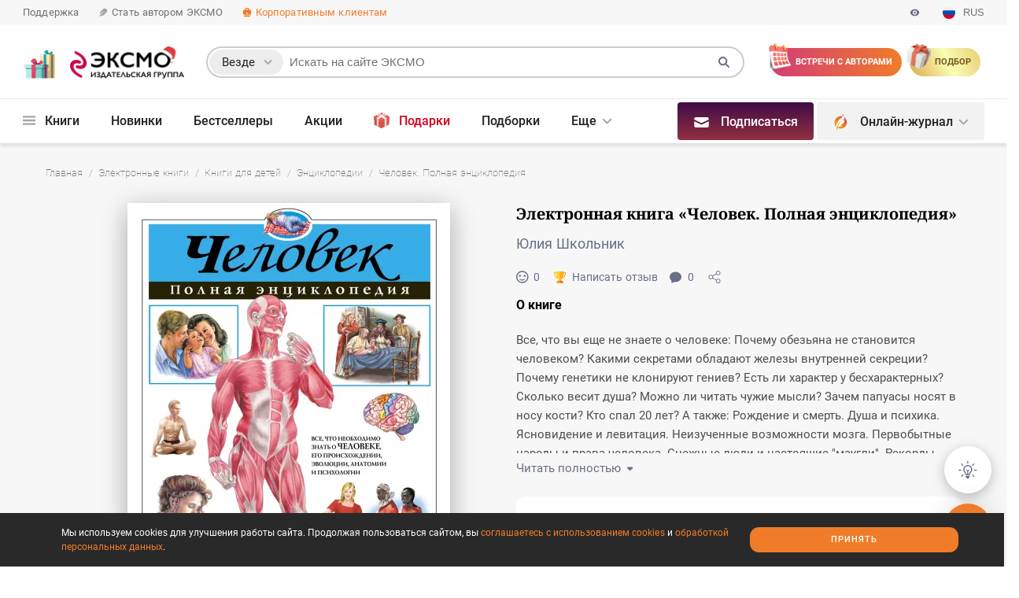

--- FILE ---
content_type: text/html
request_url: https://eksmo.ru/ebook/chelovek-polnaya-entsiklopediya-st-izd--4307392/
body_size: 32443
content:
 <!DOCTYPE html> <html class="fonts-loaded " xmlns:og="http://ogp.me/ns#" xmlns:fb="http://www.facebook.com/2008/fbml" xmlns:twitter="http://api.twitter.com/" lang="ru" prefix="og:http://ogp.me/ns#"> <head prefix="og: http://ogp.me/ns# fb: http://ogp.me/ns/fb# article: http://ogp.me/ns/article twitter: http://ogp.me/ns/twitter"> <meta charset="utf-8"> <style>.async-hide { opacity: 0 !important } </style> <script data-skip-moving="true"> window.dataLayer = window.dataLayer || []; (function (a, s, y, n, c, h, i, d, e) { s.className += ' ' + y; h.start = 1 * new Date; h.end = i = function () { s.className = s.className.replace(RegExp(' ?' + y), '') }; (a[n] = a[n] || []).hide = h; setTimeout(function () { i(); h.end = null }, c); h.timeout = c; })(window, document.documentElement, 'async-hide', 'dataLayer', 0, {'GTM-NJ5LJJ': true}); </script> <meta http-equiv="Content-Type" content="text/html; charset=UTF-8"> <meta http-equiv="X-UA-Compatible" content="IE=edge"> <meta name="viewport" content="width=device-width, initial-scale=1, user-scalable=no"> <link rel="alternate" type="application/rss+xml" title="RSS-канал Эксмо.ру" href="https://eksmo.ru/news/rss/"/> <link rel="apple-touch-icon" sizes="180x180" href="https://static.eksmo.ru/eksmo/build/2902/images/site/common/img/favicons/apple-touch-icon.png"> <link rel="icon" type="image/png" sizes="32x32" href="https://static.eksmo.ru/eksmo/build/2902/images/site/common/img/favicons/favicon-32x32.png"> <link rel="icon" type="image/png" sizes="16x16" href="https://static.eksmo.ru/eksmo/build/2902/images/site/common/img/favicons/favicon-16x16.png"> <link rel="manifest" href="https://static.eksmo.ru/eksmo/build/2902/images/site/common/img/favicons/manifest.json"> <link rel="mask-icon" href="https://static.eksmo.ru/eksmo/build/2902/images/site/common/img/favicons/safari-pinned-tab.svg" color="#c40f48"> <link rel="shortcut icon" href="/favicon.ico"> <meta name="msapplication-config" content="https://static.eksmo.ru/eksmo/build/2902/images/site/common/img/favicons/browserconfig.xml"> <meta name="theme-color" content="#ffffff"> <title>Скачать «Человек Полная энциклопедия» Юлия Школьник в формате от 310 ₽ | Эксмо</title> <link rel='canonical' href='https://eksmo.ru/ebook/chelovek-polnaya-entsiklopediya-st-izd--4307392/' /> <meta name="twitter:card" content="summary_large_image" /> <meta name="twitter:site" content="@eksmo_live" /> <meta name="twitter:creator" content="@eksmo_live" /> <link rel="image_src" href="https://eksmo.ru/upload/books_sn_images/ITDA00000000007680-vk.jpg"> <meta property="twitter:description" content=""/> <meta property="og:title" content="Человек. Полная энциклопедия"/> <meta property="twitter:title" content="Человек. Полная энциклопедия"/> <meta property="og:url" content="https://eksmo.ru/ebook/chelovek-polnaya-entsiklopediya-st-izd--4307392/"/> <meta property="twitter:url" content="https://eksmo.ru/ebook/chelovek-polnaya-entsiklopediya-st-izd--4307392/"/> <meta property="og:site_name" content="eksmo.ru"/> <meta property="og:description" content="" /> <meta property="og:locale" content="ru_RU"/> <meta name="og:updated_time" content="1767682800" /> <meta property="og:type" content="website"> <meta property="fb:app_id" content="591459424366863"> <meta property="og:image" content="https://eksmo.ru/upload/books_sn_images/ITDA00000000007680-fb.jpg"/><meta name="description" content="📱 Электронная книга «Человек Полная энциклопедия» от автора Юлия Школьник скачать за 310 руб. в форматах: Вы можете купить и скачать себе на устройство или читать онлайн в полном варианте. Издательство Эксмо" /> <script async data-skip-moving=true> let version_visually = document.cookie.split('; ').find(row => row.startsWith('EKSMO_VERSION_VISUALLY_IMPAIRED' + '=')); version_visually = version_visually ? JSON.parse(version_visually.split('=')[1]) : null; let class_version_visually_impaired_image = class_version_visually_impaired_size = class_version_visually_impaired_background = ''; if (version_visually?.image === 'no-image') { class_version_visually_impaired_image = 'version-visually-impaired_no-img'; } if (version_visually?.size === 'middle') { class_version_visually_impaired_size = 'version-visually-impaired_font-middle'; } else if (version_visually?.size === 'big') { class_version_visually_impaired_size = 'version-visually-impaired_font-big'; } else { class_version_visually_impaired_size = ''; } if (version_visually?.background === 'black') { class_version_visually_impaired_background = 'version-visually-impaired_black'; } else if (version_visually?.background === 'blue') { class_version_visually_impaired_background = 'version-visually-impaired_blue'; } else { class_version_visually_impaired_background = ''; } if (class_version_visually_impaired_image !== '') { document.querySelector('html.fonts-loaded').classList.add(class_version_visually_impaired_image); } if (class_version_visually_impaired_size !== '') { document.querySelector('html.fonts-loaded').classList.add(class_version_visually_impaired_size); } if (class_version_visually_impaired_background !== '') { document.querySelector('html.fonts-loaded').classList.add(class_version_visually_impaired_background); document.querySelector('html.fonts-loaded').classList.add('version-visually-impaired_background'); } </script> <div id="bxdynamic_visually_impaired_start" style="display:none"></div><div id="bxdynamic_visually_impaired_end" style="display:none"></div><link href="https://static.eksmo.ru/eksmo/build/2902/site/common/css/style.critical.css" type="text/css" rel="stylesheet"> <link href="https://static.eksmo.ru/eksmo/build/2902/site/common/css/style.css" type="text/css" rel="stylesheet" media="print" onload="this.media='all'"> <link href="https://static.eksmo.ru/eksmo/build/2902/site/book/css/style.critical.css" type="text/css" rel="stylesheet"> <link href="https://static.eksmo.ru/eksmo/build/2902/site/book/css/style.css" type="text/css" rel="stylesheet" media="print" onload="this.media='all'"> <script data-skip-moving="true">(function(w, d) {var v = w.frameCacheVars = {"CACHE_MODE":"HTMLCACHE","storageBlocks":[],"dynamicBlocks":{"visually_impaired":"d41d8cd98f00","y0XwfU":"d41d8cd98f00","auth":"d41d8cd98f00","2DJmFo":"d41d8cd98f00","BG8eZp":"088bc6465553","ALOAcH":"d41d8cd98f00","wlWidgetInit":"d41d8cd98f00"},"AUTO_UPDATE":true,"AUTO_UPDATE_TTL":0,"version":2};var inv = false;if (v.AUTO_UPDATE === false){if (v.AUTO_UPDATE_TTL && v.AUTO_UPDATE_TTL > 0){var lm = Date.parse(d.lastModified);if (!isNaN(lm)){var td = new Date().getTime();if ((lm + v.AUTO_UPDATE_TTL * 1000) >= td){w.frameRequestStart = false;w.preventAutoUpdate = true;return;}inv = true;}}else{w.frameRequestStart = false;w.preventAutoUpdate = true;return;}}var r = w.XMLHttpRequest ? new XMLHttpRequest() : (w.ActiveXObject ? new w.ActiveXObject("Microsoft.XMLHTTP") : null);if (!r) { return; }w.frameRequestStart = true;var m = v.CACHE_MODE; var l = w.location; var x = new Date().getTime();var q = "?bxrand=" + x + (l.search.length > 0 ? "&" + l.search.substring(1) : "");var u = l.protocol + "//" + l.host + l.pathname + q;r.open("GET", u, true);r.setRequestHeader("BX-ACTION-TYPE", "get_dynamic");r.setRequestHeader("X-Bitrix-Composite", "get_dynamic");r.setRequestHeader("BX-CACHE-MODE", m);r.setRequestHeader("BX-CACHE-BLOCKS", v.dynamicBlocks ? JSON.stringify(v.dynamicBlocks) : "");if (inv){r.setRequestHeader("BX-INVALIDATE-CACHE", "Y");}try { r.setRequestHeader("BX-REF", d.referrer || "");} catch(e) {}if (m === "APPCACHE"){r.setRequestHeader("BX-APPCACHE-PARAMS", JSON.stringify(v.PARAMS));r.setRequestHeader("BX-APPCACHE-URL", v.PAGE_URL ? v.PAGE_URL : "");}r.onreadystatechange = function() {if (r.readyState != 4) { return; }var a = r.getResponseHeader("BX-RAND");var b = w.BX && w.BX.frameCache ? w.BX.frameCache : false;if (a != x || !((r.status >= 200 && r.status < 300) || r.status === 304 || r.status === 1223 || r.status === 0)){var f = {error:true, reason:a!=x?"bad_rand":"bad_status", url:u, xhr:r, status:r.status};if (w.BX && w.BX.ready && b){BX.ready(function() {setTimeout(function(){BX.onCustomEvent("onFrameDataRequestFail", [f]);}, 0);});}w.frameRequestFail = f;return;}if (b){b.onFrameDataReceived(r.responseText);if (!w.frameUpdateInvoked){b.update(false);}w.frameUpdateInvoked = true;}else{w.frameDataString = r.responseText;}};r.send();var p = w.performance;if (p && p.addEventListener && p.getEntries && p.setResourceTimingBufferSize){var e = 'resourcetimingbufferfull';var h = function() {if (w.BX && w.BX.frameCache && w.BX.frameCache.frameDataInserted){p.removeEventListener(e, h);}else {p.setResourceTimingBufferSize(p.getEntries().length + 50);}};p.addEventListener(e, h);}})(window, document);</script> <script data-skip-moving="true">(function(w, d, n) {var cl = "bx-core";var ht = d.documentElement;var htc = ht ? ht.className : undefined;if (htc === undefined || htc.indexOf(cl) !== -1){return;}var ua = n.userAgent;if (/(iPad;)|(iPhone;)/i.test(ua)){cl += " bx-ios";}else if (/Windows/i.test(ua)){cl += ' bx-win';}else if (/Macintosh/i.test(ua)){cl += " bx-mac";}else if (/Linux/i.test(ua) && !/Android/i.test(ua)){cl += " bx-linux";}else if (/Android/i.test(ua)){cl += " bx-android";}cl += (/(ipad|iphone|android|mobile|touch)/i.test(ua) ? " bx-touch" : " bx-no-touch");cl += w.devicePixelRatio && w.devicePixelRatio >= 2? " bx-retina": " bx-no-retina";if (/AppleWebKit/.test(ua)){cl += " bx-chrome";}else if (/Opera/.test(ua)){cl += " bx-opera";}else if (/Firefox/.test(ua)){cl += " bx-firefox";}ht.className = htc ? htc + " " + cl : cl;})(window, document, navigator);</script>           <link rel="amphtml" href="https://eksmo.ru/amp/ebook/chelovek-polnaya-entsiklopediya-st-izd--4307392/"> <link rel="preconnect" href="https://wl.book24.ru/" crossorigin/> <link rel="preconnect" href="https://api.mindbox.ru/" crossorigin/> <meta name="mailfit-product-name" content="Человек. Полная энциклопедия"> <meta name="mailfit-product-img" content="https://cdn.eksmo.ru/v2/ITDA00000000007680/COVER/cover__w820.jpg"> <meta name="mailfit-product-url" content="https://eksmo.ru/ebook/chelovek-polnaya-entsiklopediya-st-izd--4307392/"> <meta name="mailfit-product-price" content=""> <meta name="mailfit-product-price-before-sale" content=""> <meta name="mailfit-product-author" content="Юлия Школьник"> <meta name="mailfit-product-desc" content=""> <meta name="yandex-verification" content="5d07cc08902ce5b3"/> <meta name="yandex-verification" content="52efcb161ea9fa86"/> <meta name="yandex-verification" content="7dbc58e2d55f8e99"/> <meta name="yandex-verification" content="b1c58aa8482b3101"/> </head> <body> <div style="display: none;"></div> <script type="application/ld+json"> { "@context" : "http://schema.org", "@type" : "Organization", "name" : "Издательство «ЭКСМО»", "url" : "https://eksmo.ru/", "description" : "Eksmo.ru — официальный сайт издательства Эксмо, лидера книжного рынка России. Предлагаем подборки книжных новинок и бестселлеров издательства, рецензии и отзывы читателей, новости литературы", "telephone" : "+7 (495) 411-68-86", "image" : "https://images.eksmo.ru/upload/OG_image/OG-tag-Eksmo-1-700x368.jpg", "address": { "@type": "PostalAddress", "postalCode": "123308", "addressCountry": "Российская Федерация", "addressLocality": "г. Москва", "streetAddress": "Ул. Зорге, д.1, стр.1." }, "sameAs" : [ "https://vk.ru/eksmo", "https://www.facebook.com/eksmolive/", "https://twitter.com/eksmo_live", "https://www.instagram.com/eksmolive/", "https://ok.ru/eksmo" ] } </script>   <!-- Yandex.Metrika counter --> <script type="text/javascript" data-skip-moving="true"> (function (m, e, t, r, i, k, a) { m[i] = m[i] || function () { (m[i].a = m[i].a || []).push(arguments) }; m[i].l = 1 * new Date(); for (var j = 0; j < document.scripts.length; j++) { if (document.scripts[j].src === r) { return; } } k = e.createElement(t), a = e.getElementsByTagName(t)[0], k.async = 0, k.src = r, a.parentNode.insertBefore(k, a) }) (window, document, "script", "https://mc.yandex.ru/metrika/tag.js", "ym"); ym(214225, "init", { clickmap: true, trackLinks: true, accurateTrackBounce: true, webvisor: true, ecommerce: "dataLayer" }); </script> <noscript> <div><img src="https://mc.yandex.ru/watch/214225" style="position:absolute; left:-9999px;" alt=""/></div> </noscript> <!-- /Yandex.Metrika counter -->  <div class="wrapper wrapper_new-year"> <div id="bxdynamic_y0XwfU_start" style="display:none"></div><div id="bxdynamic_y0XwfU_end" style="display:none"></div><div class="m-menu"> <div class="m-menu__close"></div> <div class="m-menu__panel" data-href="/ajax/menu/mobile/site/"> <div class="loader loader_center"> <div class="loader__cont"> <svg class="loader__svg"> <use xlink:href="#loader"></use> </svg> </div> </div> </div> </div> <div class="popup popup_full-screen-mobile switch-language switch-language_popup switch-language_popup-question"> <div class="popup__box"> <div class="popup__modal-body popup__modal-body_padding-horizon40"> <div class="h h_3 h_center h_black h_no-offset">You’re taken to the English<br>corporate language page</div> <div class="r20"></div> <div class="r10"></div> <div class="colflex colflex_center"> <button class="btn btn_full-width btn_border switch-language__popup-en-close">NO</button> <div>&nbsp;&nbsp;&nbsp;&nbsp;&nbsp;&nbsp;</div> <a href="/eng/publishers/" class="btn btn_full-width btn_orange">YES</a> </div> </div> </div> </div> <div class="popup popup_full-screen-mobile switch-language switch-language_popup switch-language_popup-switch"> <div class="popup__box"> <div class="popup__modal-body popup__modal-body_padding-horizon40"> <div class="h h_3 h_center h_black h_no-offset">Выберите язык</div> <div class="r20"></div> <div class="r10"></div> <div class="colflex colflex_center"> <div class="switch-language__item switch-language__item_ru btn btn_border btn_nowrap"> <svg class="btn__icon"> <use xlink:href="#russia-circle"></use> </svg> Русский </div> <div>&nbsp;&nbsp;</div> <div class="switch-language__item switch-language__item_popup-en btn btn_border btn_nowrap"> <svg class="btn__icon"> <use xlink:href="#eng-circle"></use> </svg> English </div> </div> </div> </div> </div> <header class="cheader"> <div class="cheader__menu-line"> <div class="cheader__container cheader__menu-line-cont"> <div class="cheader__menu-line-item"> <a href="/faq/" class="cheader__menu-line-link" onclick="dataLayer.push({'event':'eksmo','eventAction':'click','eventCategory':'Поддержка - кнопка','eventLabel':'Шапка сайта'});">Поддержка</a> </div> <div class="cheader__menu-line-item"> <a href="/for-new-authors/" class="cheader__menu-line-link" onclick="dataLayer.push({'event':'eksmo','eventAction':'click','eventCategory':'Стать автором ЭКСМО - кнопка','eventLabel':'Шапка сайта'});"> <svg class="cheader__menu-line-link-icon"> <use xlink:href="#open-book3"></use> </svg> Стать автором ЭКСМО </a> </div> <div class="cheader__menu-line-item"> <a href="/topartners/" class="cheader__menu-line-link cheader__menu-line-link_orange" onclick="dataLayer.push({'event':'eksmo','eventAction':'click','eventCategory':'Корпоративным клиентам - кнопка','eventLabel':'Шапка сайта'});"> <svg class="cheader__menu-line-link-icon"> <use xlink:href="#21_partners"></use> </svg> Корпоративным клиентам </a> </div> <div class="cheader__menu-line-item cheader__menu-line-item_right"> <div class="cheader__menu-line-link cheader__menu-line-link_gray cheader__menu-line-link_no-link">Издательство «Эксмо» <span class="cheader__menu-line-link-hidden-md">- книги напрямую от издательства</span></div> <svg class="cheader__version-visually-impaired"> <use xlink:href="#preview"></use> </svg> <div class="cheader__switch-language-box switch-language link-drop-down link-drop-down_min-style"> <div class="link-drop-down__drop link-drop-down__drop_auto-width"> <div class="tip tip_medium tip_not-row tip_bottom"> <div class="tip__style"> <div class="switch-language__item switch-language__item_ru"> <svg class="switch-language__item-icon"> <use xlink:href="#russia-circle"></use> </svg> <div class="switch-language__item-text">Русский</div> </div> <div class="switch-language__item switch-language__item_en switch-language__item_popup-question"> <svg class="switch-language__item-icon"> <use xlink:href="#eng-circle"></use> </svg> <div class="switch-language__item-text">English</div> </div> </div> </div> </div> <div class="switch-language__item"> <svg class="switch-language__item-icon"> <use xlink:href="#russia-circle"></use> </svg> <div class="switch-language__item-text">RUS</div> </div> </div> </div> </div> </div> <div class="cheader__container"> <div class="cheader__items"> <div class="cheader__item cheader__item_burger cheader__burger js-btn-m-menu"> <div class="cheader__burger-lines"></div> </div> <a href="/" class="cheader__item cheader__item_logo cheader__logo cheader__logo_new-year"> <img src="https://static.eksmo.ru/eksmo/build/2902/images/site/common/img/new_year/logo/logo-left.gif" alt="ЭКСМО" class="cheader__logo-img cheader__logo-img_new-year-gif"> <img src="https://static.eksmo.ru/eksmo/build/2902/images/site/common/img/new_year/logo/logo-right.png" alt="ЭКСМО" class="cheader__logo-img cheader__logo-img_new-year-desktop"> <img src="https://static.eksmo.ru/eksmo/build/2902/images/site/common/img/new_year/logo/logo-mobile.png" alt="ЭКСМО" class="cheader__logo-img cheader__logo-img_new-year-mobile"> </a> <div class="cheader__item cheader__item_halper"></div> <div id="bxdynamic_auth_start" style="display:none"></div><div id="bxdynamic_auth_end" style="display:none"></div> <div class="csearch csearch_popup popup popup_no-close"> <div class="popup__box csearch__popup-box"> <button class="popup__close-box csearch__close-box"><span class="popup__close"></span></button> <div class="csearch__types-mobile"> Поиск <div class="csearch__types-mobile-btn"> везде </div> <div class="csearch__types-mobile-popup popup popup_bottom"> <div class="popup__box"> <div class="csearch__types-mobile-popup-title">Выберите раздел</div> <div class="csearch__types-item-box"> <label class="csearch__types-item" for="all_types" data-category="all_types"> <div class="csearch__types-item-text">Везде</div> <div class="csearch__types-item-radio-box"> <label class="radio radio_only-input js-csearch-types" for="all_types"> <input name="types" type="radio" class="radio__input" id="all_types" checked> <span class="radio__button"></span> </label> </div> </label> <label class="csearch__types-item" for="books" data-category="books" data-action="/book/search/" data-href-btn-nothing-found="/book/" data-text-btn-nothing-found="Перейти в каталог"> <div class="csearch__types-item-text">Книги</div> <div class="csearch__types-item-radio-box"> <label class="radio radio_only-input js-csearch-types" for="books"> <input name="types" type="radio" class="csearch__types-item-radio radio__input" id="books"> <span class="radio__button"></span> </label> </div> </label> <label class="csearch__types-item" for="authors" data-category="authors" data-action="/authors/search/"> <div class="csearch__types-item-text">Авторы</div> <div class="csearch__types-item-radio-box"> <label class="radio radio_only-input js-csearch-types" for="authors"> <input name="types" type="radio" class="csearch__types-item-radio radio__input" id="authors"> <span class="radio__button"></span> </label> </div> </label> <label class="csearch__types-item" for="personages" data-category="personages" data-action="/personages/search/"> <div class="csearch__types-item-text">Персонажи</div> <div class="csearch__types-item-radio-box"> <label class="radio radio_only-input js-csearch-types" for="personages"> <input name="types" type="radio" class="csearch__types-item-radio radio__input" id="personages"> <span class="radio__button"></span> </label> </div> </label> <label class="csearch__types-item" for="series" data-category="series" data-action="/series/search/" data-href-btn-nothing-found="/series/" data-text-btn-nothing-found="Перейти в серии"> <div class="csearch__types-item-text">Серии</div> <div class="csearch__types-item-radio-box"> <label class="radio radio_only-input js-csearch-types" for="series"> <input name="types" type="radio" class="csearch__types-item-radio radio__input" id="series"> <span class="radio__button"></span> </label> </div> </label> <label class="csearch__types-item" for="collections" data-category="collections" data-action="/podborki/search/"> <div class="csearch__types-item-text">Подборки</div> <div class="csearch__types-item-radio-box"> <label class="radio radio_only-input js-csearch-types" for="collections"> <input name="types" type="radio" class="csearch__types-item-radio radio__input" id="collections"> <span class="radio__button"></span> </label> </div> </label> <label class="csearch__types-item" for="articles" data-category="articles" data-action="/static/search/"> <div class="csearch__types-item-text">Статьи</div> <div class="csearch__types-item-radio-box"> <label class="radio radio_only-input js-csearch-types" for="articles"> <input name="types" type="radio" class="csearch__types-item-radio radio__input" id="articles"> <span class="radio__button"></span> </label> </div> </label> </div> <div class="csearch__types-btn btn btn_orange btn_full-width">Показать</div> </div> </div> </div> <div class="csearch__popup-box-cont"></div> </div> </div> <div class="cheader__item cheader__item_search csearch"> <div class="csearch__cont"> <div class="csearch__hidden-form-button"> <svg class="csearch__hidden-form-button-svg"> <use xlink:href="#search-cheader"></use> </svg> </div> <form method="get" class="csearch__form" action="/search/"> <div class="csearch__style"> <label class="csearch__hidden-label" for="csearch__input">Поиск по сайту</label> <div class="csearch__input-box"> <div class="csearch__type link-drop-down link-drop-down_no-style link-drop-down_click"> <div class="csearch__type-selected">Везде</div> <div class="link-drop-down__drop link-drop-down__drop_width130px link-drop-down__drop_shadow link-drop-down__drop_without-offset-top"> <div class="csearch__type-drop-down drop-down drop-down_bradius-top"> <div class="csearch__type-drop-down-item drop-down__item" data-category="all_types"> Везде <svg class="csearch__type-drop-down-item-svg"> <use xlink:href="#daw"></use> </svg> </div> <div class="csearch__type-drop-down-item drop-down__item" data-category="books" data-action="/search/books/" data-href-btn-nothing-found="/book/" data-text-btn-nothing-found="Перейти в каталог"> Книги <svg class="csearch__type-drop-down-item-svg"> <use xlink:href="#daw"></use> </svg> </div> <div class="csearch__type-drop-down-item drop-down__item" data-category="authors" data-action="/search/authors/"> Авторы <svg class="csearch__type-drop-down-item-svg"> <use xlink:href="#daw"></use> </svg> </div> <div class="csearch__type-drop-down-item drop-down__item" data-category="articles" data-action="/search/articles/"> Статьи <svg class="csearch__type-drop-down-item-svg"> <use xlink:href="#daw"></use> </svg> </div> <div class="csearch__type-drop-down-item drop-down__item" data-category="series" data-action="/search/series/" data-href-btn-nothing-found="/series/" data-text-btn-nothing-found="Перейти в серии"> Серии <svg class="csearch__type-drop-down-item-svg"> <use xlink:href="#daw"></use> </svg> </div> <div class="csearch__type-drop-down-item drop-down__item" data-action="/search/podborki/" data-href-btn-nothing-found="/podborki/" data-category="collections" data-text-btn-nothing-found="Перейти в подборки"> Подборки <svg class="csearch__type-drop-down-item-svg"> <use xlink:href="#daw"></use> </svg> </div> <div class="csearch__type-drop-down-item drop-down__item" data-category="complect" data-action="/search/complect/"> Комплекты <svg class="csearch__type-drop-down-item-svg"> <use xlink:href="#daw"></use> </svg> </div> </div> </div> </div> <input type="text" class="csearch__input" autocomplete="off" name="q" id="csearch__input" placeholder="Искать на сайте ЭКСМО" value=""> <input class="csearch__submit" type="submit" id="search-submit" value=""> <input class="csearch__category" type="hidden" id="category" value="all_types"> </div> <svg class="csearch__submit-svg"> <use xlink:href="#search"></use> </svg> <div class="csearch__loader"> <div class="csearch__loader-cont"> <svg class="csearch__loader-svg"> <use xlink:href="#loading"></use> </svg> </div> </div> <div class="csearch__eraser"> <div class="csearch__eraser-cont"></div> </div> </div> </form> <div class="csearch__drop-down" data-href="/search/ajax/" data-item-num="-1"></div> <div class="csearch__drop-down-for-header"></div> </div> </div> <a href="/calendar/" class="cheader__item cheader__item-btn cheader__item-btn_calendar" onclick="dataLayer.push({'event':'eksmo','eventAction':'click','eventCategory':'Встречи с авторами - кнопка','eventLabel':'Шапка сайта'});"> <span class="cheader__item-btn-text"> Встречи<span class="cheader__item-btn-text-span"> с авторами</span> </span> </a> <a href="/podarki/" class="cheader__item cheader__item-btn cheader__item-btn_gift" onclick="dataLayer.push({'event':'eksmo','eventAction':'click','eventCategory':'Подбор подарка - кнопка','eventLabel':'Шапка сайта'});"> <span class="cheader__item-btn-text">Подбор <span class="cheader__item-btn-text-span">подарка</span> </a> <div class="cheader__item cheader__item_menu cheader__menu cmenu"> <div class="cmenu__cont"> <div class="cmenu__menu"> <div class="cmenu__menu-cont"> <div class="cmenu__item link-drop-down link-drop-down_no-style"> <div class="cmenu__item-cont"> <a href="/book/" class="cmenu__link menu2__link1"> <svg class="cmenu__link-svg"> <use xlink:href="#burger"></use> </svg> Книги</a> </div> <div class="link-drop-down__drop link-drop-down__drop_without-offset-top link-drop-down__drop_full-width"> <div class="drop-down drop-down_no-offset"> <div class="mega-menu"> <div class="mega-menu__panel cmenu__panel" data-href="/ajax/menu/catalog/"> <div class="loader loader_center"> <div class="loader__cont"> <svg class="loader__svg"> <use xlink:href="#loader"></use> </svg> </div> </div> </div> </div> </div> </div> </div> <div class="cmenu__item"> <div class="cmenu__item-cont"> <a href="/novinki/" class="cmenu__link menu2__link2">Новинки</a> </div> </div> <div class="cmenu__item"> <div class="cmenu__item-cont"> <a href="/book/bestsellery/" class="cmenu__link menu2__link4">Бестселлеры</a> </div> </div> <div class="cmenu__item"> <div class="cmenu__item-cont"> <a href="/sales/" class="cmenu__link menu2__link5">Акции</a> </div> </div> <div class="cmenu__item cmenu__item link-drop-down_no-style"> <div class="cmenu__item-cont"> <a href="/knigi-v-podarok/" class="cmenu__link cmenu__link_red menu2__link6"> <svg class="cmenu__link-svg cmenu__link-svg_big-tall cmenu__link-svg_black"> <use xlink:href="#gift-color-inverse"></use> </svg>Подарки </a> </div> </div> <div class="cmenu__item"> <div class="cmenu__item-cont"> <a href="/podborki/" class="cmenu__link menu2__link7">Подборки</a> </div> </div> <div class="cmenu__item "> <div class="cmenu__item-cont"> <a href="/ratings/RaitingYear/" class="cmenu__link menu2__link8"> <img class="cmenu__link-svg cmenu__link-svg_big-tall cmenu__link-svg_black" src="https://static.eksmo.ru/eksmo/build/2902/images/site/common/img/rating.png" alt="Рейтинги"> Рейтинги</a> </div> </div> <div class="cmenu__item"> <div class="cmenu__item-cont"> <a href="/series/" class="cmenu__link menu2__link9">Серии</a> </div> </div> <div class="cmenu__item cmenu__item_drop-down link-drop-down link-drop-down_no-style"> <div class="cmenu__item-cont"> <a href="/for-new-authors/" class="cmenu__link">Авторы</a> </div> <div class="link-drop-down__drop link-drop-down__drop_center link-drop-down__drop_without-offset-top"> <div class="drop-down drop-down_bradius-top"> <a href="/authors/" class="drop-down__item">Наши авторы</a> <a href="/for-new-authors/" class="drop-down__item">Стать автором Эксмо</a> <a href="/author-services/" class="drop-down__item">Для авторов</a> <a href="/izdanie-knigi-za-svoj-schet/" class="drop-down__item">Издание книги за свой счет</a> <a href="/izdanie-knigi-za-svoj-schet/marketing-promotion/" class="drop-down__item">Продвижение</a> <a href="/calendar/" class="drop-down__item">События и встречи</a> <a href="/topartners/our-cases/" class="drop-down__item">Наши кейсы</a> </div> </div> </div> <div class="cmenu__item cmenu__item_drop-down link-drop-down link-drop-down_no-style"> <div class="cmenu__item-cont"> <a href="javascript:void(0);" class="cmenu__link">Партнерам / О нас</a> </div> <div class="link-drop-down__drop link-drop-down__drop_center link-drop-down__drop_without-offset-top"> <div class="drop-down drop-down_double drop-down_bradius-top"> <div class="drop-down__double-col"> <a href="/topartners/" class="drop-down__item drop-down__double-col-bold">Партнерам</a> <a href="/topartners/opt/" class="drop-down__item ">Книги оптом</a> <a href="/topartners/bibliotekam/" class="drop-down__item ">Библиотекам</a> <a href="/topartners/on-order/" class="drop-down__item ">Издание книги под заказ</a> <a href="/i/sertifikat-na-izdanie-knigi/" target="_blank" class="drop-down__item ">Сертификат на издание книги</a> <a href="/topartners/presents/" class="drop-down__item ">Корпоративные подарки книг</a> <a href="/topartners/library/" class="drop-down__item ">Корпоративная библиотека</a> <a href="/topartners/electro-library/" class="drop-down__item ">Электронная библиотека</a> <a href="/topartners/advertising/" class="drop-down__item ">Реклама в книгах и спонсорство</a> <a href="/topartners/franchise/" class="drop-down__item ">Франчайзинг</a> <a href="/topartners/our-cases/" class="drop-down__item ">Наши кейсы</a> </div> <div class="drop-down__double-col"> <div class="drop-down__item"> <a href="/publishers/history/" class="a a_noline a_gray-dark a_bold">О нас</a> / <a href="/eng/publishers/" class="a a_orange a_noline">En</a> </div> <div class="drop-down__item"> <a href="/eksmo-news/" class="a a_noline a_gray-dark ">Новости</a> / <a href="/eng/publishers/news/" class="a a_orange a_noline">En</a> </div> <a href="/job/" class="drop-down__item ">Карьера</a> <div class="drop-down__item"> <a href="/publishers/foreign-rights/" class="a a_noline a_gray-dark ">Foreign Rights</a> / <a href="/eng/publishers/foreign-rights/" class="a a_orange a_noline">En</a> </div> <div class="drop-down__item"> <a href="/publishers/social-responsibility/" class="a a_noline a_gray-dark ">Социальная ответственность</a> / <a href="/eng/publishers/social-responsibility/" class="a a_orange a_noline">En</a> </div> <a href="/publishers/where-buy/" class="drop-down__item ">Где купить</a> <div class="drop-down__item"> <a href="/publishers/contacts/" class="a a_noline a_gray-dark ">Контакты</a> / <a href="/eng/publishers/contacts/" class="a a_orange a_noline">En</a> </div> <a href="/print-on-demand/" class="drop-down__item ">Печать по требованию</a> <a href="/digest/" class="drop-down__item ">Дайджест</a> </div> </div> </div> </div> <div class="cmenu__item"> <div class="cmenu__item-cont"> <a href="/topartners/opt/" class="cmenu__link menu2__link12">Книги оптом</a> </div> </div> <div class="cmenu__item"> <div class="cmenu__item-cont"> <a href="/book/sell-out/" class="cmenu__link"> <div class="cmenu__link-svg-box"> <svg class="cmenu__link-svg-addition"> <use xlink:href="#percent"></use> </svg> </div>Распродажа </a> </div> </div> <div class="cmenu__item"> <div class="cmenu__item-cont"> <a href="/personages/" class="cmenu__link"> <div class="cmenu__link-svg-box"> <svg class="cmenu__link-svg-addition"> <use xlink:href="#hat"></use> </svg> </div>Персонажи </a> </div> </div> <div class="cmenu__item cmenu__item link-drop-down_no-style"> <div class="cmenu__item-cont"> <a href="/dobro/" class="cmenu__link"> <div class="cmenu__link-svg-box"> <svg class="cmenu__link-svg-addition"> <use xlink:href="#charity"></use> </svg> </div>Благотворительность </a> </div> </div> <div class="cmenu__item cmenu__item_more cmenu__item_drop-down link-drop-down link-drop-down_no-style"> <div class="cmenu__item-cont"> <a href="javascript:void(0);" class="cmenu__link">Еще</a> </div> <div class="link-drop-down__drop link-drop-down__drop_without-offset-top link-drop-down__drop_cheader-menu"> <div class="drop-down drop-down_no-offset drop-down drop-down_double2 drop-down_bradius-top"> <div class="mega-menu"> <div class="mega-menu__panel cmenu__panel"> <div class="mega-menu__cont"> <div class="mega-menu__cont-cols mega-menu__cont-cols_full-width"> <div class="mega-menu__cols cmenu__item_more-content"> </div> </div> </div> </div> </div> </div> </div> </div> </div> </div> <div class="cmenu__blocks"> <div class="cmenu__block link-drop-down link-drop-down_no-style link-drop-down_click"> <div class="cmenu__block-subscribe-info link-drop-down link-drop-down_no-style"> <div class="cmenu__block-style cmenu__block-link-subscribe"><svg class="cmenu__block-svg"><use xlink:href="#envelope2"></use></svg><span class="cmenu__block-text">Подписаться</span></div> <div class="link-drop-down__drop link-drop-down__drop_width390px link-drop-down__drop_center link-drop-down__drop_without-offset-top"> <div class="drop-down drop-down_bradius-top"> <div class="drop-down__container"> <p class="text text_no-offset text_s14 text_lh-1-5">Вы будете получать письма о лучших книгах ЭКСМО, узнаете первыми о скидках, удивитесь литературным новостям и интригующим фактам из жизни писателей, насладитесь занимательными тестами.</p> </div> </div> </div> </div> <div class="link-drop-down__drop link-drop-down__drop_auto-width link-drop-down__drop_without-offset-top"> <div class="drop-down drop-down_bradius-top"> <div class="link-drop-down__close"></div> <div class="drop-down__container"> <div class="mail-form mail-form_header-subscribe"> <form class="mail-form__form ajax-form ajax-form_loader-in-btn ajax-form_rr checkbox-accept-form" data-form-name="subscription" method="post" data-layer-event="BookButtonSubscription" data-fn="subscribe"> <div class="ajax-form__rr-cont"> <input type="hidden" class="ajax-form__action" value="/ajax/subscribe/sender/"> <input type="hidden" name="type" value="subscription"> <input type="hidden" name="send_gift_book" value="Y"> <input type="hidden" name="vendor" value="menu"> <div class="mail-form__text">Оставьте свою почту и получите в подарок электронную<br class="hidden-xs"> книгу из&nbsp;нашей особой подборки</div> <input type="email" name="email" placeholder="Введите Email" class="mail-form__input"> <button type="submit" class="mail-form__btn btn btn_disabled btn_orange btn_full-width ajax-form__btn checkbox-accept-form__btn" disabled> <span class="ajax-form__btn-text">Подписаться</span> <svg class="ajax-form__btn-loader"> <use xlink:href="#loading-motion"></use> </svg> </button> <div id="captcha-container"></div> <label class="checkbox checkbox__top-offset checkbox_width-full text text_s14 checkbox-accept-form__checkbox checkbox_bg-transparent" data-fn="mailings_fz"> <input type="checkbox" name="mailings_fz" data-name="checkbox" class="checkbox-accept-form__input"> <span class="checkbox__button"></span> <span class="checkbox__content-offset checkbox-accept-form__content-offset"> Я даю <a href="/soglasie/soglasie-na-poluchenie-reklamnykh-rassylok-v-sootvetstvii-s-38-fz-o-reklame/" class="a a_orange a_noline">согласие на получение рекламных рассылок</a> в соответствии с № 38-ФЗ «О рекламе» </span> </label> <label class="checkbox checkbox__top-offset checkbox_width-full text text_s14 checkbox-accept-form__checkbox checkbox_bg-transparent" data-fn="mailings"> <input type="checkbox" name="mailings" data-name="checkbox" class="checkbox-accept-form__input"> <span class="checkbox__button"></span> <span class="checkbox__content-offset checkbox-accept-form__content-offset"> Я даю <a href="/soglasie/soglasie-na-poluchenie-informatsionnykh-i-ili-reklamnykh-rassylok/" class="a a_orange a_noline">согласие на обработку своих персональных данных</a> для получения информационных или рекламных рассылок в соответствии с <a href="/publishers/politika-obrabotki-personalnykh-dannykh/" class="a a_orange a_noline">Политикой в отношении обработки персональных данных</a> </span> </label> <div class="ajax-form__response"></div> </div> <div class="ajax-form__rr-response ajax-form__response mail-form__response"></div> </form> </div> </div> </div> </div> </div> <div class="cmenu__block link-drop-down link-drop-down_no-style"> <a class="cmenu__block-style cmenu__block-link-journal" href="/journal/"> <svg class="cmenu__block-svg"> <use xlink:href="#open-book2"></use> </svg> <span class="cmenu__block-text cmenu__block-text_drop-down">Онлайн-журнал</span> </a> <div class="cmenu__block-drop-down-clip link-drop-down__drop link-drop-down__drop_center link-drop-down__drop_without-offset-top"> <div class="drop-down drop-down_bradius-top"> <a href="/journal/" class="drop-down__item cmenu__item-touch-visible">Главная журнала</a> <a href="/articles/" class="drop-down__item">Статьи</a> <a href="/news/" class="drop-down__item">Новости</a> <a href="/test/" class="drop-down__item">Тесты</a> <a href="/streams/" class="drop-down__item">Эфиры</a> </div> </div> </div> </div> </div> </div> </div> </div> <div id="bxdynamic_2DJmFo_start" style="display:none"></div><div id="bxdynamic_2DJmFo_end" style="display:none"></div></header> <main class="wrapper-content"> <div class="container container_book-card"> <div class="breadcrumbs breadcrumbs_scroll breadcrumbs_overlap-z1"> <div class="breadcrumbs__scroll"> <div class="breadcrumbs__item"> <a href="/" class="breadcrumbs__link">Главная</a> </div> <div class="breadcrumbs__item"> <a href="/book/ebook/" class="breadcrumbs__link">Электронные книги</a> </div> <div class="breadcrumbs__item"> <a href="/deti-i-roditeli/" class="breadcrumbs__link">Книги для детей</a> </div> <div class="breadcrumbs__item"> <a href="/deti-i-roditeli/detskie-entsiklopedii/" class="breadcrumbs__link">Энциклопедии</a> </div><div class="breadcrumbs__item">Человек. Полная энциклопедия</div></div></div><ol class="hidden" itemscope itemtype="http://schema.org/BreadcrumbList"> <li itemprop="itemListElement" itemscope itemtype="http://schema.org/ListItem"> <a itemprop="item" href="/"> <span itemprop="name">Главная</span></a> <meta itemprop="position" content="1" /> </li> <li itemprop="itemListElement" itemscope itemtype="http://schema.org/ListItem"> <a itemprop="item" href="/book/ebook/"> <span itemprop="name">Электронные книги</span></a> <meta itemprop="position" content="2" /> </li> <li itemprop="itemListElement" itemscope itemtype="http://schema.org/ListItem"> <a itemprop="item" href="/deti-i-roditeli/"> <span itemprop="name">Книги для детей</span></a> <meta itemprop="position" content="3" /> </li> <li itemprop="itemListElement" itemscope itemtype="http://schema.org/ListItem"> <a itemprop="item" href="/deti-i-roditeli/detskie-entsiklopedii/"> <span itemprop="name">Энциклопедии</span></a> <meta itemprop="position" content="4" /> </li> </ol> </div> <div class="book-page " data-book-id="ITDA00000000007680" data-book-price="309.90" data-book-brand="Редакция № 2" data-book-first-name-category="Книги для детей" data-book-last-name-category="Энциклопедии" data-book-available="" data-dmp-book-page data-dmp-book-id="ITDA00000000007680" data-dmp-book-guid="deb5753e-b1f6-11ea-80bd-0050569a365d" > <div class="bg bg_gray"> <div class="breadcrumbs-overlap"></div> <div class="popup popup_full-screen-mobile popup-subscribe popup-subscribe_popup" data-id="pashalka_mat"> <div class="popup__box popup-subscribe__box"> <div class="popup__modal-body popup-subscribe__body"> <div class="mail-form mail-form_popup"> <div class="mail-form__title popup-subscribe__title">Получите книгу в&nbsp;подарок!</div> <div class="popup-subscribe__desc">Оставьте свою почту и&nbsp;получите в&nbsp;подарок электронную книгу из&nbsp;нашей особой подборки</div> <form class="mail-form__form ajax-form ajax-form_loader-in-btn ajax-form_rr checkbox-accept-form" data-form-name="subscription" method="post" data-fn="subscribe"> <div class="ajax-form__rr-cont"> <input type="hidden" class="ajax-form__action" value="/ajax/subscribe/sender/"> <input type="hidden" name="type" value="subscription"> <input type="hidden" name="send_gift_book" value="Y"> <input type="hidden" name="transaction" value="pashalka_prosti_tvoyu_mat"> <input type="email" name="email" placeholder="Введите Email" class="mail-form__input"> <button type="submit" class="mail-form__btn btn btn_disabled btn_orange btn_full-width ajax-form__btn checkbox-accept-form__btn" disabled><span class="ajax-form__btn-text">Забрать подарок!</span><svg class="ajax-form__btn-loader"><use xlink:href="#loading-motion"></use></svg></button> <div id="captcha-container"></div> <label class="checkbox checkbox__top-offset checkbox_width-full text text_s14 checkbox-accept-form__checkbox checkbox_bg-transparent" data-fn="personal_data"> <input type="checkbox" name="pers_check" data-name="checkbox" class="checkbox-accept-form__input"> <span class="checkbox__button"></span> <span class="checkbox__content-offset checkbox-accept-form__content-offset">Я даю <a class="a a_orange a_noline" href="/publishers/politika-obrabotki-personalnykh-dannykh/">согласие на обработку</a> своих персональных данных на eksmo.ru</span> </label> <label class="checkbox checkbox__top-offset checkbox_width-full text text_s14 checkbox-accept-form__checkbox checkbox_bg-transparent" data-fn="subscribe"> <input type="checkbox" name="email_check" data-name="checkbox" class="checkbox-accept-form__input"> <span class="checkbox__button"></span> <span class="checkbox__content-offset checkbox-accept-form__content-offset">Я даю <a class="a a_orange a_noline" href="/publishers/polzovatelskoe-soglashenie/">согласие на получение рассылок</a> от eksmo.ru</span> </label> <div class="ajax-form__response"></div> </div> <div class="ajax-form__rr-response ajax-form__response mail-form__response"></div> </form> <div class="popup-subscribe__text-signature">Мы&nbsp;уже подарили 84636 книг</div> </div> </div> </div> </div> <div class="container container_book-card container_md-lg"> <div class="book-page__card"> <div class="book-page__card-cont"> <div class="book-page__card-item book-page__card-item_s-main book-page__card-item_d-right"> <section class="book-page__section container container_xs-sm"> <h1 class="book-page__card-title">Электронная книга «Человек. Полная энциклопедия»</h1> <div class="book-page__card-author"> <a href="/authors/shkolnik-yuliya-konstantinovna-ID17397/" class="book-page__card-author-link" onclick="dataLayer.push({'event':'eksmo','eventAction':'book_card','eventCategory':'Ушел к автору','eventLabel':'{{ book.h1 }}'});">Юлия Школьник</a> </div> <div class="book-page__card-controls"> <a class="book-page__card-control book-page__card-control_d-black"> <div class="reactions" data-type="Ebook" data-id="deb5753e-b1f6-11ea-80bd-0050569a365d"> <div class="reactions__head"> <svg class="reactions__icon reactions__icon_most-votes"><use xlink:href="#smile-line-round-eyes"></use></svg> <div class="reactions__count">0</div> </div> <div class="reactions__body-bg"> <div class="reactions__body"> <div class="reactions__box"> <div class="reactions__body-icons"> <button class="reactions__body-icon-box" data-type="reaction-fire"> <svg class="reactions__body-icon"><use xlink:href="#reaction-fire"></use></svg> </button> <button class="reactions__body-icon-box" data-type="reaction-like"> <svg class="reactions__body-icon"><use xlink:href="#reaction-like"></use></svg> </button> <button class="reactions__body-icon-box" data-type="reaction-hand-face"> <svg class="reactions__body-icon"><use xlink:href="#reaction-hand-face"></use></svg> </button> <button class="reactions__body-icon-box" data-type="reaction-sad-smile"> <svg class="reactions__body-icon"><use xlink:href="#reaction-sad-smile"></use></svg> </button> <button class="reactions__body-icon-box" data-type="reaction-crying-face"> <svg class="reactions__body-icon"><use xlink:href="#reaction-crying-face"></use></svg> </button> <button class="reactions__body-icon-box" data-type="reaction-screaming-face"> <svg class="reactions__body-icon"><use xlink:href="#reaction-screaming-face"></use></svg> </button> <button class="reactions__body-icon-box" data-type="reaction-broken-heart"> <svg class="reactions__body-icon"><use xlink:href="#reaction-broken-heart"></use></svg> </button> <button class="reactions__body-icon-box" data-type="reaction-face-tears"> <svg class="reactions__body-icon"><use xlink:href="#reaction-face-tears"></use></svg> </button> </div> </div> </div> </div> </div> </a> <div class="book-page__card-control book-page__card-control-reviews link-drop-down link-drop-down_min-style"> <a class="book-page__card-control-a js-anchor-link" href="#reviews" data-minus="150"> <svg class="book-page__card-control-icon"><use xlink:href="#winner-color"></use></svg> Написать отзыв <svg class="book-page__card-control-icon book-page__card-control-margin-left15"><use xlink:href="#reviews"></use></svg> 0 </a> <div class="link-drop-down__drop link-drop-down__drop_center link-drop-down__drop_auto-width link-drop-down__drop_top hidden-xs hidden-sm"> <div class="tip tip_medium tip_wrap"> <div class="tip__style"> <div class="book-page__card-control-reviews-tip-title">Дарим подарки за отзывы!</div> Участвуйте в конкурсе рецензий и выигрывайте бесплатный доступ к библиотеке из 170 тысяч книг! А каждому, кто оставит рецензию с фотографией подарим скидку 20% <a class="book-page__card-control-reviews-tip-btn btn btn_small btn_orange btn_center js-anchor-link" href="#reviews" data-minus="60"><svg class="btn__icon"><use xlink:href="#write"></use></svg>Написать отзыв</a> </div> </div> </div> </div> <div class="book-page__card-control link-drop-down link-drop-down_min-style hidden-sm hidden-xs"> <svg class="book-page__share-m-icon"><use xlink:href="#share"></use></svg> <span class="book-page__card-controls-visible-d-inline">&nbsp;&nbsp;Поделиться</span> <div class="link-drop-down__drop link-drop-down__drop_auto-width"> <div class="tip tip_medium tip_not-row tip_bottom"> <div class="tip__style"> <div class="article-share article-share_wrap-md"> <div class="article-share__block"> <div class="article-share__box"> <div class="article-share__item-box article-share__item-box_vk"> <a rel="nofollow" class="article-share__item-link" data-key="vk" href="http://vk.com/share.php?url=https%3A%2F%2Feksmo.ru%2Febook%2Fchelovek-polnaya-entsiklopediya-st-izd--4307392%2F%3Futm_source%3Dvk.com%26utm_medium%3Dlinks%26utm_campaign%3Dshare&amp;title=%D0%AD%D0%BB%D0%B5%D0%BA%D1%82%D1%80%D0%BE%D0%BD%D0%BD%D0%B0%D1%8F%20%D0%BA%D0%BD%D0%B8%D0%B3%D0%B0%20%C2%AB%D0%A7%D0%B5%D0%BB%D0%BE%D0%B2%D0%B5%D0%BA.%20%D0%9F%D0%BE%D0%BB%D0%BD%D0%B0%D1%8F%20%D1%8D%D0%BD%D1%86%D0%B8%D0%BA%D0%BB%D0%BE%D0%BF%D0%B5%D0%B4%D0%B8%D1%8F%C2%BB&amp;description=&amp;image=https%3A%2F%2Fcdn.eksmo.ru%2Fv2%2FITDA00000000007680%2FCOVER%2Fcover1__w600.jpg" target="_blank"> <div class="article-share__item"> <svg class="article-share__item-icon"><use xlink:href="#vk"></use></svg> </div> </a> </div> <div class="article-share__item-box article-share__item-box_tg"> <a rel="nofollow" class="article-share__item-link" data-key="tg" href="https://telegram.me/share/url?url=https%3A%2F%2Feksmo.ru%2Febook%2Fchelovek-polnaya-entsiklopediya-st-izd--4307392%2F%3Futm_source%3Dweb.telegram.org%26utm_medium%3Dlinks%26utm_campaign%3Dshare" target="_blank"> <div class="article-share__item"> <svg class="article-share__item-icon"><use xlink:href="#tg"></use></svg> </div> </a> </div> <div class="article-share__item-box article-share__item-box_ok"> <a rel="nofollow" class="article-share__item-link" data-key="ok" href="https://connect.ok.ru/dk?st.cmd=WidgetSharePreview&amp;st.shareUrl=https%3A%2F%2Feksmo.ru%2Febook%2Fchelovek-polnaya-entsiklopediya-st-izd--4307392%2F%3Futm_source%3Dok.ru%26utm_medium%3Dlinks%26utm_campaign%3Dshare" target="_blank"> <div class="article-share__item"> <svg class="article-share__item-icon"><use xlink:href="#ok"></use></svg> </div> </a> </div> <div class="article-share__item-box article-share__item-box_mail"> <a class="article-share__item-link" href="mailto:?subject=Ссылка на страницу - Электронная книга «Человек. Полная энциклопедия»&body=Посмотреть https://eksmo.ru/ebook/chelovek-polnaya-entsiklopediya-st-izd--4307392/" target="_blank" rel="noopener noreferrer"> <div class="article-share__item"> <svg class="article-share__item-icon"><use xlink:href="#envelope-color"></use></svg> </div> </a> </div> <div class="article-share__item-box article-share__item-box_copy"> <a class="article-share__item-link copy" data-copy-text1="Скопировать ссылку" data-copy-text2="Ссылка скопирована" href="https://eksmo.ru/ebook/chelovek-polnaya-entsiklopediya-st-izd--4307392/"> <div class="article-share__item"> <svg class="article-share__item-icon copy__icon copy__icon_active"><use xlink:href="#chain-links"></use></svg> <svg class="article-share__item-icon copy__icon copy__icon_success"><use xlink:href="#copy-success"></use></svg> </div> </a> </div> </div> </div> </div> </div> </div> </div> </div> </div> </section> </div> <div class="book-page__card-item book-page__card-item_s-description book-page__card-item_d-right"> <section class="book-page__section container container_xs-sm"> <h2 class="book-page__section-title book-page__section-title_flex"> О книге </h2> <div class="spoiler book-page__card-description"> <div class="spoiler__text-block book-page__card-description-spoiler-block" data-dmp-event="observe-read-the-text"> <div class="spoiler__text t t_last-p-no-offset book-page__card-description-text"> <p></p><p>Все, что вы еще не знаете о человеке: Почему обезьяна не становится человеком? Какими секретами обладают железы внутренней секреции? Почему генетики не клонируют гениев? Есть ли характер у бесхарактерных? Сколько весит душа? Можно ли читать чужие мысли? Зачем папуасы носят в носу кости? Кто спал 20 лет? А также: Рождение и смерть. Душа и психика. Ясновидение и левитация. Неизученные возможности мозга. Первобытные народы и права человека. Снежные люди и настоящие "маугли". Рекорды Книги Гиннеса. И многое другое.</p><p></p> </div> </div> <div class="book-page__card-description-link spoiler__btn spoiler__btn_open" data-dmp-event="click-toggle-book-text"> <div class="book-page__card-description-link-text">Читать полностью<svg class="book-page__card-spoiler-link-icon"><use xlink:href="#rounded-triangle"></use></svg></div> </div> <div class="book-page__card-description-link spoiler__btn spoiler__btn_close" data-dmp-event="click-toggle-book-text"> <div class="book-page__card-description-link-text">Свернуть описание<svg class="book-page__card-spoiler-link-icon book-page__card-spoiler-link-icon_close"><use xlink:href="#rounded-triangle"></use></svg></div> </div> <span class="book-page__annotation-play"> <div class="book-page__card-description-link book-page__card-description-link_listen-annotation"> <div class="book-page__card-description-link-text"> <svg class="book-page__card-spoiler-link-icon book-page__card-spoiler-link-icon_play"><use xlink:href="#circle-play"></use></svg> <svg class="book-page__card-spoiler-link-icon book-page__card-spoiler-link-icon_pause"><use xlink:href="#circle-pause"></use></svg> <span class="book-page__card-spoiler-link-text book-page__card-spoiler-link-text_play">Слушать аннотацию</span> <span class="book-page__card-spoiler-link-text book-page__card-spoiler-link-text_pause">Поставить на паузу</span> <span class="book-page__card-spoiler-link-text book-page__card-spoiler-link-text_pause book-page__card-spoiler-link-text_pause-android">Остановить</span> </div> </div> </span> </div> </section> </div> <div class="book-page__card-item book-page__card-item_s-prices book-page__card-item_d-right"> <div class="book-page__section container container_xs-sm"> <div class="prices-card book-page__prices-card"> <div class="prices-card__tabs-cont"> <div data-tab="book_format" data-tab-item-visible="paper" data-tab-index="0" class="tabs__link prices-card__tab prices-card__tab_paper"> Бумажная <div class="prices-card__tab-price"> <svg class="book__price-icon-na"><use xlink:href="#na2"></use></svg> </div> </div> <a href="/ebook/chelovek-polnaya-entsiklopediya-st-izd--4307392/" data-tab-index="1" class="tabs__link prices-card__tab prices-card__tab_el prices-card__tab_active tabs__link_active"> Электронная <div class="prices-card__tab-price">310 ₽</div> </a> <div data-tab="book_format" data-tab-item-visible="audio" data-tab-index="2" class="tabs__link prices-card__tab prices-card__tab_audio"> <span class="hidden-md hidden-lg">Аудио</span> <span class="hidden-xs hidden-sm">Аудиокнига</span> <div class="prices-card__tab-price"> <svg class="book__price-icon-na"><use xlink:href="#na2"></use></svg> </div> </div> </div> <div class="prices-card__tab-cont"> <div class="price-insert"> <div class="price-insert__content"> <div class="price-insert__price">310 ₽</div> </div> <a href="https://www.litres.ru/book/uliya-shkolnik/chelovek-polnaya-enciklopediya-602315/?lfrom=156893369" onclick="dataLayer.push({'event': 'clickLitres'});" target="_blank" rel="nofollow" class="price-insert__btn btn btn_orange js-shop-btn popup18__content-no18" data-shop="litres" data-id="ITDA00000000007680" data-price="309.90" data-dmp-event="click-buy-on-litres">Купить На литрес</a> <div class="price-insert__like"> <div class="like js-like" data-type="products_electro" data-id="deb5753e-b1f6-11ea-80bd-0050569a365d"> <svg class="like__svg like__svg_n"><use xlink:href="#like"></use></svg> <svg class="like__svg like__svg_y"><use xlink:href="#like-color"></use></svg> </div> </div> </div> </div> <div class="r10"></div> <div class="r20"></div> <hr> <div class="r20"></div> <div class="sales-book"> <div class="sales-book__title">Выберите самую удобную акцию:</div> <div class="sales-book__box"> <a href="https://eksmo.ru/sales/pishite-retsenzii-i-poluchayte-skidki/?utm_source=eksmo_sale&utm_medium=bookcard&utm_campaign=otzuvy" class="sales-book__alert link-drop-down link-drop-down_min-style " data-detail="Каждый месяц мы выбираем 3-х авторов, кто оставил самый интересный и информативный отзыв и дарим им книжные подарки." data-an-advantage="pishite-retsenzii-i-poluchayte-skidki" style="background-color:#d7f7f3"; > <svg class="sales-book__alert-icon sales-book__alert-icon_orange"><use xlink:href="#14_non-book-products"></use></svg> <div class="sales-book__alert-text"> Оставляйте отзывы – получайте подарки! </div> <div class="link-drop-down__drop link-drop-down__drop_100-percent-width link-drop-down__drop_center"> <div class="tip tip_medium tip_bottom tip_wrap tip_center"> <div class="link-drop-down__close tip__close"></div> <div class="tip__style">Каждый месяц мы выбираем 3-х авторов, кто оставил самый интересный и информативный отзыв и дарим им книжные подарки.</div> </div> </div> </a> </div> <div class="sales-book__popup popup"> <div class="popup__box"> <button class="popup__close-box"><span class="popup__close"></span></button> <div class="popup__modal-body"></div> </div> </div> </div> </div> </div> </div> <div class="book-page__card-item book-page__card-item_s-props book-page__card-item_d-right"> <div class="book-page__section container container_xs-sm"> <div class="visible-lg visible-md"> <a href="#corp-form" class="btn btn_orange btn_small js-anchor-link" data-minus="60"> <svg class="btn__icon"><use xlink:href="#21_partners"></use></svg> Корпоративным клиентам </a> <div class="r20"></div><div class="r"></div> </div> <h2 class="book-page__section-title">Характеристики</h2> <div class="book-page__card-props"> <div class="book-page__card-prop"> <span class="book-page__card-prop-name">Серия: </span><a class="series_lunk" href="/series/atlasy-i-entsiklopedii-polnye-entsiklopedii-ITD332/">Атласы и энциклопедии. Полные энциклопедии</a> </div> <div class="book-page__card-prop"> <span class="book-page__card-prop-name">ISBN: </span><span class="copy book-page__copy-isbn" data-copy-text1="Скопировать ISBN" data-copy-text2="ISBN скопирован!"><span class="copy__val">978-5-04-151825-7</span></span> </div> <div class="book-page__card-prop"> <span class="book-page__card-prop-name">Возрастное ограничение: </span>6+ </div> <div class="book-page__card-prop"> <span class="book-page__card-prop-name">Дата выхода: </span>06.01.2026 </div> </div> </div> </div> <div class="book-page__card-item book-page__card-item_s-cover book-page__card-item_d-left"> <div class="book-page__section book-page__cover"> <div class="book-page__link-share link-drop-down link-drop-down_min-style link-drop-down_click"> <svg class="book-page__link-share-svg"><use xlink:href="#share"></use></svg> <div class="link-drop-down__drop link-drop-down__drop_auto-width"> <div class="tip tip_medium tip_bottom"> <div class="tip__style"> <div class="article-share"> <div class="article-share__block"> <div class="article-share__box"> <div class="article-share__item-box article-share__item-box_vk"> <a rel="nofollow" class="article-share__item-link" data-key="vk" href="http://vk.com/share.php?url=https%3A%2F%2Feksmo.ru%2Febook%2Fchelovek-polnaya-entsiklopediya-st-izd--4307392%2F%3Futm_source%3Dvk.com%26utm_medium%3Dlinks%26utm_campaign%3Dshare&amp;title=%D0%AD%D0%BB%D0%B5%D0%BA%D1%82%D1%80%D0%BE%D0%BD%D0%BD%D0%B0%D1%8F%20%D0%BA%D0%BD%D0%B8%D0%B3%D0%B0%20%C2%AB%D0%A7%D0%B5%D0%BB%D0%BE%D0%B2%D0%B5%D0%BA.%20%D0%9F%D0%BE%D0%BB%D0%BD%D0%B0%D1%8F%20%D1%8D%D0%BD%D1%86%D0%B8%D0%BA%D0%BB%D0%BE%D0%BF%D0%B5%D0%B4%D0%B8%D1%8F%C2%BB&amp;description=&amp;image=https%3A%2F%2Fcdn.eksmo.ru%2Fv2%2FITDA00000000007680%2FCOVER%2Fcover1__w600.jpg" target="_blank"> <div class="article-share__item"> <svg class="article-share__item-icon"><use xlink:href="#vk"></use></svg> </div> </a> </div> <div class="article-share__item-box article-share__item-box_tg"> <a rel="nofollow" class="article-share__item-link" data-key="tg" href="https://telegram.me/share/url?url=https%3A%2F%2Feksmo.ru%2Febook%2Fchelovek-polnaya-entsiklopediya-st-izd--4307392%2F%3Futm_source%3Dweb.telegram.org%26utm_medium%3Dlinks%26utm_campaign%3Dshare" target="_blank"> <div class="article-share__item"> <svg class="article-share__item-icon"><use xlink:href="#tg"></use></svg> </div> </a> </div> <div class="article-share__item-box article-share__item-box_ok"> <a rel="nofollow" class="article-share__item-link" data-key="ok" href="https://connect.ok.ru/dk?st.cmd=WidgetSharePreview&amp;st.shareUrl=https%3A%2F%2Feksmo.ru%2Febook%2Fchelovek-polnaya-entsiklopediya-st-izd--4307392%2F%3Futm_source%3Dok.ru%26utm_medium%3Dlinks%26utm_campaign%3Dshare" target="_blank"> <div class="article-share__item"> <svg class="article-share__item-icon"><use xlink:href="#ok"></use></svg> </div> </a> </div> <div class="article-share__item-box article-share__item-box_mail"> <a class="article-share__item-link" href="mailto:?subject=Ссылка на страницу - Электронная книга «Человек. Полная энциклопедия»&body=Посмотреть https://eksmo.ru/ebook/chelovek-polnaya-entsiklopediya-st-izd--4307392/" target="_blank" rel="noopener noreferrer"> <div class="article-share__item"> <svg class="article-share__item-icon"><use xlink:href="#envelope-color"></use></svg> </div> </a> </div> <div class="article-share__item-box article-share__item-box_copy"> <a class="article-share__item-link copy copy_bottom" data-copy-text1="Скопировать ссылку" data-copy-text2="Ссылка скопирована" href="https://eksmo.ru/ebook/chelovek-polnaya-entsiklopediya-st-izd--4307392/"> <div class="article-share__item"> <svg class="article-share__item-icon copy__icon copy__icon_active"><use xlink:href="#chain-links"></use></svg> <svg class="article-share__item-icon copy__icon copy__icon_success"><use xlink:href="#copy-success"></use></svg> </div> </a> </div> </div> </div> </div> </div> </div> </div> </div> <input type="radio" class="book-page__cover-radio" name="book-page__cover-radio" value="1" id="book-page__cover-radio_1" checked> <div class="book-page__cover-slides book-page__cover-slides_one-elm"> <div class="book-page__cover-slides-cont"> <div class="book-page__cover-slide" data-radio="1"> <a href="https://cdn.eksmo.ru/v2/ITDA00000000007680/COVER/cover__w820.jpg" class="book-page__cover-link" data-fancybox="book-page__cover"> <picture> <source type="image/webp" sizes="(max-width:992px) 205px, 410px" srcset="https://cdn.eksmo.ru/v2/ITDA00000000007680/COVER/cover__w220.webp 220w, https://cdn.eksmo.ru/v2/ITDA00000000007680/COVER/cover__w410.webp 410w, https://cdn.eksmo.ru/v2/ITDA00000000007680/COVER/cover__w820.webp 820w"> <img class="book-page__cover-pic" sizes="(max-width:992px) 205px, 410px" src="https://cdn.eksmo.ru/v2/ITDA00000000007680/COVER/cover__w220.jpg" srcset="https://cdn.eksmo.ru/v2/ITDA00000000007680/COVER/cover__w220.jpg 220w, https://cdn.eksmo.ru/v2/ITDA00000000007680/COVER/cover__w410.jpg 410w, https://cdn.eksmo.ru/v2/ITDA00000000007680/COVER/cover__w820.jpg 820w" alt='Обложка Человек. Полная энциклопедия Ю.К. Школьник'> </picture> </a> </div> </div> </div> <div class="book-page__cover-d-line"> </div> </div> </div> <div class="book-page__card-item book-page__card-item_s-buttons book-page__card-item_d-left"> <div class="book-page__section container container_xs-sm"> <div class="book-page__card-buttons"> <div class="book-page__card-buttons-cont"> <div class="book-page__card-button book-page__collection collection-management collection-management_no-menu" data-url="/ajax/user-collections/book/"> <div class="collection-management__collection-tip tip tip_black tip_not-row" data-message="add"> <div class="tip__style">Товар добавлен в подборку</div> </div> <div class="collection-management__collection-tip tip tip_black tip_not-row" data-message="del"> <div class="tip__style">Товар удален из подборки</div> </div> <div class="book-page__collection-cont book-page__collection-cont_d collection-management__btn"> <svg class="book-page__card-button-icon"><use xlink:href="#plus"></use></svg> Добавить в&nbsp;подборку </div> <div class="book-page__collection-cont book-page__collection-cont_m collection-management__btn js-btn-m-menu" data-m-menu="collection-books-ITDA00000000007680"> <svg class="book-page__card-button-icon"><use xlink:href="#plus"></use></svg> Добавить в&nbsp;подборку </div> <div class="collection-management__box"> <div class="collection-management__title">Выберите подборку</div> <div class="collection-management__item"> <form class="collection-management__form ajax-form" method="post"> <input type="hidden" class="ajax-form__action" value="/ajax/user-collections/add/"> <div class="collection-management__form-item"> <input class="collection-management__input" type="text" name="name" placeholder="Создать новую подборку"> <button class="collection-management__form-btn btn btn_orange btn_disabled ajax-form__btn" disabled="" data-dmp-event="click-add-to-collection">+</button> </div> <div class="ajax-form__response"></div> </form> </div> <div class="collection-management__item-checkbox-box"> <div class="collection-management__loader loader loader_center loader_orange"> <div class="loader__cont"> <svg class="loader__svg"><use xlink:href="#loader"></use></svg> </div> </div> </div> </div> </div> <div class="will-read book-page__card-button book-page__will-read js-will-read-popup link-drop-down link-drop-down_no-style link-drop-down_click" data-nomcode="ITDA00000000007680"> <div class="will-read__parent-btn-box"> <svg class="book-page__card-button-icon will-read__parent-btn-item-icon"><use xlink:href="#will"></use></svg> <div class="will-read__parent-btn-item-text">Буду читать</div> </div> <div class="will-read__btn-box link-drop-down__drop link-drop-down__drop_auto-width link-drop-down__drop_without-offset-top"> <div class="loader loader_center loader_orange"> <div class="loader__cont"> <svg class="loader__svg"><use xlink:href="#loader"></use></svg> </div> </div> <div class="will-read__btn-item-box"> </div> <a href="/personal/0/my-collections/" class="will-read__btn-item will-read__btn-item_all-collection"> <div class="will-read__btn-item-text">Вся коллекция</div> </a> </div> <div class="popup popup_bottom will-read will-read_popup" data-nomcode="ITDA00000000007680"> <div class="popup__box"><button class="popup__close-box"><span class="popup__close"></span></button> <div class="will-read__btn-box"> <div class="loader loader_center loader_orange"> <div class="loader__cont"> <svg class="loader__svg"><use xlink:href="#loader"></use></svg> </div> </div> <div class="will-read__btn-item-box"> </div> <a href="/personal/0/my-collections/" class="will-read__btn-item will-read__btn-item_all-collection"> <div class="will-read__btn-item-text">Вся коллекция</div> </a> </div> </div> </div> </div> <div class="collection-management" data-url="/ajax/user-collections/book/"> <div class="m-menu m-menu_design-open" data-m-menu="collection-books-ITDA00000000007680"> <div class="m-menu__close"></div> <div class="m-menu__panel m-menu__container_white"> <div class="m-menu__container m-menu__container_big-offset m-menu__container_h-full m-menu__container_white m-menu__container_s"> <div class="m-menu__s-cont"> <div class="r"></div> <div class="m-menu__submenu-cont collection-management__item-checkbox-box"> <div class="m-menu__s-item m-menu__s-item_title m-menu__s-item_black"> Добавить </div> <div class="loader loader_center loader_orange collection-management__collection-loader"> <div class="loader__cont"> <svg class="loader__svg"><use xlink:href="#loader"></use></svg> </div> </div> </div> <div class="m-menu__submenu-cont"> <div class="m-menu__s-item m-menu__s-item_border-no m-menu__s-item_d-block"> <form class="collection-management__form ajax-form" method="post"> <input type="hidden" class="ajax-form__action" value="/ajax/user-collections/add/"> <div class="collection-management__form-item"> <input class="collection-management__input" type="text" name="name" placeholder="Название подборки"> <button class="collection-management__form-btn btn btn_orange btn_small btn_full-width btn_disabled ajax-form__btn" disabled data-dmp-event="click-add-to-collection">+</button> </div> <div class="ajax-form__response"></div> </form> </div> <div class="r10"></div> </div> </div> <div class="m-menu__s-control"> <div class="m-menu__close-btn btn btn_border btn_full-width">Закрыть</div> </div> </div> </div> </div> </div> </div> </div> </div> </div> <div class="book-page__card-item book-page__card-item_s-ratings book-page__card-item_d-left"> </div> </div> </div> </div>  <div class="hidden" itemscope itemtype="http://schema.org/Product"> <meta itemprop="name" content="Электронная книга «Человек. Полная энциклопедия»"> <meta itemprop="description" content="<p></p><p>Все, что вы еще не знаете о человеке: Почему обезьяна не становится человеком? Какими секретами обладают железы внутренней секреции? Почему генетики не клонируют гениев? Есть ли характер у бесхарактерных? Сколько весит душа? Можно ли читать чужие мысли? Зачем папуасы носят в носу кости? Кто спал 20 лет? А также: Рождение и смерть. Душа и психика. Ясновидение и левитация. Неизученные возможности мозга. Первобытные народы и права человека. Снежные люди и настоящие маугли. Рекорды Книги Гиннеса. И многое другое.</p><p></p>"> <meta itemprop="gtin8" content="isbn:978-5-04-151825-7"> <meta itemprop="brand" content="Редакция № 2"> <div itemprop="offers" itemscope itemtype="http://schema.org/AggregateOffer"> <meta itemprop="lowPrice" content="310"> <meta itemprop="highPrice" content="310"> <meta itemprop="offerCount" content="1"> <meta itemprop="priceCurrency" content="RUB"> </div> </div>  <div class="book-page__tabs-reviews"> <div class="book-page__tabs-reviews-links"> <div class="book-page__tabs-reviews-link "> Отзывы<span class="book-page__tabs-reviews-link-span">0</span> </div> <div class="book-page__tabs-reviews-link book-page__tabs-reviews-link_livelib к book-page__tabs-reviews-link book-page__tabs-reviews-link_active"> Отзывы Livelib </div> </div> <div class="book-page__tabs-reviews-containers"> <div class="book-page__tabs-reviews-container "> <div id="bxdynamic_BG8eZp_start" style="display:none"></div><a name="reviews"></a>
<a name="video-review"></a>

<section class="book-page__section-block book-page__section_default">
    <div class="container">
        <h2 class="book-page__section-block-title h h_2-d h_4 h_center-d hidden-md hidden-lg">Отзывы</h2>

        <div class="book-page__section">
            
            <div class="book-page__review-tabs tabs" data-tab="book_reviews">
                                    <div class="book-page__review-tabs-links">
                        <div class="book-page__review-tabs-links-cont">
                            <button class="book-page__review-tabs-link tabs__link tabs__link_active">Отзывы читателей <span class="book-page__review-tabs-link-count">(0)</span></button>

                                                    </div>
                    </div>
                
                <div class="tabs__containers">
                    <div class="tabs__container tabs__container_active">
                        <div class="pagenav-ajax" data-uniq="reviews">
                            
    <div class="reviews">
                    <div class="reviews__header-new-text hidden-xs hidden-sm">Отзывов ещё нет — вы&nbsp;можете&nbsp;быть&nbsp;первым!</div>
        
        <div class="form-bg form-bg_hide">
            <div class="form-bg__btn-box colflex colflex_v-center colflex_center colflex_wrap colflex_margin-middle">
                <div class="colflex__item form-bg__header-new-controllers">
                    <div class="btn btn_orange btn_center btn_full-width-xs form-bg__btn-show-form"><svg class="btn__icon"><use xlink:href="#write"></use></svg>Оставить отзыв</div>
                </div>

                                    <div class="colflex__item form-bg__sale">
                        <a href="/sales/pishite-retsenzii-i-poluchayte-skidki/" target="_blank" class="book-page__alert-review"><svg class="book-page__alert-review-icon"><use xlink:href="#winner-color"></use></svg>Дарим ценные призы за лучшие отзывы каждый месяц! Подробнее в «Акциях»</a>
                    </div>
                            </div>

            <div class="form-bg__box">
                                    <div class="form-bg__btn-hide-form"></div>
                
                <form class="form-bg__form ajax-form ajax-form_rr checkbox-accept-form" data-fn="review" data-form-name="review" method="post">
                    <input type="hidden" name="book" value="deb5753e-b1f6-11ea-80bd-0050569a365d">
                    <input type="hidden" class="ajax-form__action" value="/ajax/reviews/add/">
                    <input type="hidden" name="booktype" value="E">

                    <div class="ajax-form__rr-cont">
                        <div class="form-bg__title">Оставить отзыв</div>
                        <label class="form-bg__form-group">
                            <div class="form-bg__form-left">
                                <div class="form-bg__form-left-content">Имя</div>
                            </div>

                            <div class="form-bg__form-right">
                                                                    <input type="text" name="name" placeholder="Ваше имя" class="form-bg__form-input" id="form-bg__form-input--name">
                                    <div class="form-bg__form-name-text">Уже есть аккаунт? <a href="javascript:void(0);" class="a a_orange form-bg__link-auth">Войти</a></div>
                                                            </div>
                        </label>

                        <label class="form-bg__form-group">
                            <div class="form-bg__form-left">
                                <div class="form-bg__form-left-content">Email</div>
                            </div>

                            <div class="form-bg__form-right">
                                <input type="email" name="email" placeholder="Ваш Email для получения скидки" class="form-bg__form-input" id="form-bg__form-input--email">
                            </div>
                        </label>

                        <label class="form-bg__form-group">
                            <div class="form-bg__form-left">
                                <div class="form-bg__form-left-content">Оценка</div>
                            </div>

                            <div class="form-bg__form-right">
                                <input class="form-bg__reactions-input" type="hidden" name="rating" value="">
                                <div class="form-bg__reactions">
                                    <div class="form-bg__reactions-icon-box" data-type="reaction-fire">
                                        <svg class="form-bg__reactions-icon"><use xlink:href="#reaction-fire"></use></svg>
                                    </div>
                                    <div class="form-bg__reactions-icon-box" data-type="reaction-like">
                                        <svg class="form-bg__reactions-icon"><use xlink:href="#reaction-like"></use></svg>
                                    </div>
                                    <div class="form-bg__reactions-icon-box" data-type="reaction-hand-face">
                                        <svg class="form-bg__reactions-icon"><use xlink:href="#reaction-hand-face"></use></svg>
                                    </div>
                                    <div class="form-bg__reactions-icon-box" data-type="reaction-sad-smile">
                                        <svg class="form-bg__reactions-icon"><use xlink:href="#reaction-sad-smile"></use></svg>
                                    </div>
                                    <div class="form-bg__reactions-icon-box" data-type="reaction-crying-face">
                                        <svg class="form-bg__reactions-icon"><use xlink:href="#reaction-crying-face"></use></svg>
                                    </div>
                                    <div class="form-bg__reactions-icon-box" data-type="reaction-screaming-face">
                                        <svg class="form-bg__reactions-icon"><use xlink:href="#reaction-screaming-face"></use></svg>
                                    </div>
                                    <div class="form-bg__reactions-icon-box" data-type="reaction-broken-heart">
                                        <svg class="form-bg__reactions-icon"><use xlink:href="#reaction-broken-heart"></use></svg>
                                    </div>
                                    <div class="form-bg__reactions-icon-box" data-type="reaction-face-tears">
                                        <svg class="form-bg__reactions-icon"><use xlink:href="#reaction-face-tears"></use></svg>
                                    </div>
                                </div>
                            </div>
                        </label>

                        <label class="form-bg__form-group">
                            <div class="form-bg__form-left">
                                <div class="form-bg__form-left-content">Отзыв</div>
                            </div>

                            <div class="form-bg__form-right">
                                <textarea name="review" placeholder="Напишите свой отзыв" class="form-bg__form-input form-bg__form-input_textarea form-bg__form-input_check-length" id="form-bg__form-input--text"></textarea>

                                <div class="form-bg__form-checker-length">
                                    <span class="form-bg__form-checker-length-count">0</span> / 5000
                                </div>
                            </div>
                        </label>

                        <div class="form-bg__form-group form-bg__form-group_offset-big">
                            <div class="form-bg__form-left"></div>

                            <div class="form-bg__form-right">
                                <div class="multiple-file-upload">
                                    <div class="multiple-file-upload__items"></div>

                                    <div class="multiple-file-upload__btn-row">
                                        <label class="multiple-file-upload__btn-block">
                                            <input type="file" name="image" class="multiple-file-upload__input" accept="image/*" multiple />
                                            <div class="btn btn_border btn_w-fix btn_full-width-xs multiple-file-upload__btn"><svg class="btn__icon"><use xlink:href="#clip"></use></svg>Добавить фото книги</div>
                                        </label>

                                        <div class="multiple-file-upload__description">До 10 фото, формат JPG/PNG, максимальный размер одного файла - 10 мб</div>
                                    </div>
                                </div>
                            </div>
                        </div>

                        <div class="form-bg__form-group form-bg__form-group_offset-big">
                            <div class="form-bg__form-left"></div>

                            <div class="form-bg__form-right">
                                
<div id="captcha-container"></div>

            <label class="checkbox checkbox__top-offset checkbox_width-full text text_s14 checkbox-accept-form__checkbox checkbox_bg-transparent" data-fn="mailings_fz">
            <input type="checkbox" name="mailings_fz" data-name="checkbox" class="checkbox-accept-form__input">
            <span class="checkbox__button"></span>
            <span class="checkbox__content-offset checkbox-accept-form__content-offset">
                                                            Я даю
                                                                                <a href="/soglasie/soglasie-na-poluchenie-reklamnykh-rassylok-v-sootvetstvii-s-38-fz-o-reklame/" class="a a_orange a_noline">согласие на получение рекламных рассылок</a>
                                                                                в соответствии с № 38-ФЗ «О рекламе»
                                                </span>
        </label>
            <label class="checkbox checkbox__top-offset checkbox_width-full text text_s14 checkbox-accept-form__checkbox checkbox_bg-transparent" data-fn="mailings">
            <input type="checkbox" name="mailings" data-name="checkbox" class="checkbox-accept-form__input">
            <span class="checkbox__button"></span>
            <span class="checkbox__content-offset checkbox-accept-form__content-offset">
                                                            Я даю
                                                                                <a href="/soglasie/soglasie-na-poluchenie-informatsionnykh-i-ili-reklamnykh-rassylok/" class="a a_orange a_noline">согласие на обработку своих персональных данных</a>
                                                                                для получения информационных или рекламных рассылок в соответствии с
                                                                                <a href="/publishers/politika-obrabotki-personalnykh-dannykh/" class="a a_orange a_noline">Политикой в отношении обработки персональных данных</a>
                                                </span>
        </label>
                                </div>
                        </div>

                        <div class="r20"></div>

                        <div class="form-bg__form-group">
                            <div class="form-bg__form-left"></div>

                            <div class="form-bg__form-right">
                                <input class="form-bg__form-btn btn btn_disabled btn_orange btn_w-fix320 btn_full-width-xs ajax-form__btn checkbox-accept-form__btn" disabled type="submit" value="Оставить отзыв">
                                <div class="ajax-form__response form-bg__form-response"></div>
                            </div>
                        </div>
                    </div>

                    <div class="ajax-form__rr-response">
                        <div class="text text_center-d">
                            <div class="form-bg__success-title">Спасибо!</div>

                            <div class="form-bg__success-text">
                                Ваш отзыв отправлен на проверку и будет опубликован в течение 5 дней при условии успешной модерации
                            </div>
                        </div>

                        <button class="form-bg__link-reopen-form btn btn_orange btn_center btn_full-width-xs" type="reset">Разместить ещё отзыв</button>
                    </div>
                </form>
            </div>
        </div>
    </div>

<div class="reviews">
     <div class="pagenav-ajax__cont">

    
    
     </div>
</div>
                            
                                                    </div>
                    </div>

                    <div class="tabs__container">
                        <div class="r20"></div>
                        <div class="r10"></div>
                        <div class="r10 hidden-xs hidden-sm"></div>
                        
<div class="reviews">
    </div>
                        
                                            </div>
                </div>
            </div>

        </div>
    </div>
</section><div id="bxdynamic_BG8eZp_end" style="display:none"></div> </div> <div class="book-page__tabs-reviews-container book-page__tabs-reviews-container_livelib book-page__tabs-reviews-container_active"> <div class="book-page__livelib-reviews" data-id="978-5-04-151825-7"> <div class="book-page__livelib-reviews-cont"> <a name="reviews-livelib"></a> <section class="book-page__section-block book-page__section_default"> <div class="container"> <h2 class="book-page__section-block-title h h_2-d h_4 h_center-d hidden-md hidden-lg">Лучшие рецензии Livelib</h2> <div class="book-page__container-livelib"> <div class="book-page__container-livelib-item"> <div class="book-page__livelib-reviews-target"></div> </div> <div class="book-page__container-livelib-item book-page__container-livelib-item_rating"> <div class="livelib-rating no-full-width-mobile livelib-rating_page" id="livelib-rating_popup" data-id=""> <div class="livelib-rating__loader loader loader_center"> <svg class="loader__cont"><use xlink:href="#loader"></use></svg> </div> <div class="livelib-rating__main"> <div class="livelib-rating__title-box"> <div class="livelib-rating__title">Рейтинг</div> <svg class="livelib-rating__title-svg"><use xlink:href="#livelib-big"></use></svg> </div> <div class="livelib-rating__head"> <div class="livelib-rating__avg-box"> <div class="livelib-rating__avg-value"></div> <svg class="livelib-rating__avg-icon"><use xlink:href="#livelib-color"></use></svg> </div> <div class="livelib-rating__rating">оценок: <span class="livelib-rating__rating-value"></span></div> </div> </div> </div> </div> </div> </div> </section> </div> </div> </div> </div> </div> <div class="bg bg_crop"> <section class="book-page__section-block book-page__section-block_other-book-author book-page__section_default book-page__section_variable-bg"> <div class="container"> <h2 class="book-page__section-block-title h h_2-d h_4 h_center-d">Другие электронные книги автора</h2> <div class="books books-slider" data-bdl-type="eksmo_authors-books" data-ga-ecommerce-name="книга - другие электронные книги автора"> <div class="books-slider__slider"> <div class="books__item book books-slider__item books-slider__item" data-id="ITDA00000000007679" data-pos="1" data-brand="102 - Редакция № 2" data-author="Школьник Юлия Константиновна" data-last-category="Животные и растения" data-first-category="Книги для детей" data-404-category="5" data-available="" data-format="el" data-guid="deb5753c-b1f6-11ea-80bd-0050569a365d"> <div class="book__link"> <div class="book__image"> <a href="/ebook/podvodnyy-mir-obitateli-morey-i-okeanov-s-il--ITD269865/" class="book__image-align skeleton-load"> <picture> <source type="image/webp" srcset="https://static.eksmo.ru/eksmo/build/2902/images//site/common/img/skeleton.svg" data-srcset="https://cdn.eksmo.ru/v2/ITDA00000000007679/COVER/cover__w220.webp?p404=5, https://cdn.eksmo.ru/v2/ITDA00000000007679/COVER/cover__w410.webp?p404=5 2x"> <img class="book__img book__img_shadow skeleton-load__img books-slider__img-loader" src="https://static.eksmo.ru/eksmo/build/2902/images//site/common/img/skeleton.svg" data-src="https://cdn.eksmo.ru/v2/ITDA00000000007679/COVER/cover__w220.jpg?p404=5" data-srcset="https://cdn.eksmo.ru/v2/ITDA00000000007679/COVER/cover__w410.jpg?p404=5 2x" alt='Подводный мир. Обитатели морей и океанов'> </picture> </a> <div class="book__like"> <div class="like js-book-like" data-id="deb5753c-b1f6-11ea-80bd-0050569a365d" data-type="products_electro"> <svg class="like__svg like__svg_n"><use xlink:href="#like"></use></svg> <svg class="like__svg like__svg_y"><use xlink:href="#like-color"></use></svg> </div> </div> </div> <a class="book__content" href="/ebook/podvodnyy-mir-obitateli-morey-i-okeanov-s-il--ITD269865/"> <div class="book__price-block"> <div class="book__price"> <span class="book__price-cur">144.90 <span class="book__currency"></span></span> </div> </div> <div class="book__name">Подводный мир. Обитатели морей и океанов</div> <div class="book__author">Школьник Юлия Константиновна</div> <div class="book__format">Электронная книга</div> </a> </div> <div class="book__btns"> <a class="btn-shop" href="https://www.litres.ru/book/uliya-shkolnik/podvodnyy-mir-obitateli-morey-i-okeanov-6600109/?lfrom=156893369" target="_blank" rel="nofollow"><span class="btn-shop__inner-text-hide">Купить&nbsp;</span>На Литрес</a> </div> </div> <div class="books__item book books-slider__item books-slider__item" data-id="ITDA00000000007862" data-pos="2" data-brand="102 - Редакция № 2" data-author="Школьник Юлия Константиновна" data-last-category="История, культура" data-first-category="Книги для детей" data-404-category="5" data-available="" data-format="el" data-guid="fc91396b-b1f6-11ea-80bd-0050569a365d"> <div class="book__link"> <div class="book__image"> <a href="/ebook/polkovodtsy-rossii-polnaya-entsiklopediya-st-izd--ITD163198/" class="book__image-align skeleton-load"> <picture> <source type="image/webp" srcset="https://static.eksmo.ru/eksmo/build/2902/images//site/common/img/skeleton.svg" data-srcset="https://cdn.eksmo.ru/v2/ITDA00000000007862/COVER/cover__w220.webp?p404=5, https://cdn.eksmo.ru/v2/ITDA00000000007862/COVER/cover__w410.webp?p404=5 2x"> <img class="book__img book__img_shadow skeleton-load__img books-slider__img-loader" src="https://static.eksmo.ru/eksmo/build/2902/images//site/common/img/skeleton.svg" data-src="https://cdn.eksmo.ru/v2/ITDA00000000007862/COVER/cover__w220.jpg?p404=5" data-srcset="https://cdn.eksmo.ru/v2/ITDA00000000007862/COVER/cover__w410.jpg?p404=5 2x" alt='Полководцы России. Полная энциклопедия'> </picture> </a> <div class="book__like"> <div class="like js-book-like" data-id="fc91396b-b1f6-11ea-80bd-0050569a365d" data-type="products_electro"> <svg class="like__svg like__svg_n"><use xlink:href="#like"></use></svg> <svg class="like__svg like__svg_y"><use xlink:href="#like-color"></use></svg> </div> </div> </div> <a class="book__content" href="/ebook/polkovodtsy-rossii-polnaya-entsiklopediya-st-izd--ITD163198/"> <div class="book__price-block"> <div class="book__price"> <span class="book__price-cur">309.90 <span class="book__currency"></span></span> </div> </div> <div class="book__name">Полководцы России. Полная энциклопедия</div> <div class="book__author">Школьник Юлия Константиновна</div> <div class="book__format">Электронная книга</div> </a> </div> <div class="book__btns"> <a class="btn-shop" href="https://www.litres.ru/book/uliya-shkolnik/polkovodcy-rossii-polnaya-enciklopediya-3957015/?lfrom=156893369" target="_blank" rel="nofollow"><span class="btn-shop__inner-text-hide">Купить&nbsp;</span>На Литрес</a> </div> </div> <div class="books__item book books-slider__item books-slider__item" data-id="ITDA00000000007230" data-pos="3" data-brand="102 - Редакция № 2" data-author="Школьник Юлия Константиновна" data-last-category="Животные и растения" data-first-category="Книги для детей" data-404-category="5" data-available="" data-format="el" data-guid="969fb2b1-b1f6-11ea-80bd-0050569a365d"> <div class="book__link"> <div class="book__image"> <a href="/ebook/ptitsy-polnaya-entsiklopediya-ITD629014/" class="book__image-align skeleton-load"> <picture> <source type="image/webp" srcset="https://static.eksmo.ru/eksmo/build/2902/images//site/common/img/skeleton.svg" data-srcset="https://cdn.eksmo.ru/v2/ITDA00000000007230/COVER/cover__w220.webp?p404=5, https://cdn.eksmo.ru/v2/ITDA00000000007230/COVER/cover__w410.webp?p404=5 2x"> <img class="book__img book__img_shadow skeleton-load__img books-slider__img-loader" src="https://static.eksmo.ru/eksmo/build/2902/images//site/common/img/skeleton.svg" data-src="https://cdn.eksmo.ru/v2/ITDA00000000007230/COVER/cover__w220.jpg?p404=5" data-srcset="https://cdn.eksmo.ru/v2/ITDA00000000007230/COVER/cover__w410.jpg?p404=5 2x" alt='Птицы. Полная энциклопедия'> </picture> </a> <div class="book__like"> <div class="like js-book-like" data-id="969fb2b1-b1f6-11ea-80bd-0050569a365d" data-type="products_electro"> <svg class="like__svg like__svg_n"><use xlink:href="#like"></use></svg> <svg class="like__svg like__svg_y"><use xlink:href="#like-color"></use></svg> </div> </div> </div> <a class="book__content" href="/ebook/ptitsy-polnaya-entsiklopediya-ITD629014/"> <div class="book__price-block"> <div class="book__price"> <span class="book__price-cur">309.90 <span class="book__currency"></span></span> </div> </div> <div class="book__name">Птицы. Полная энциклопедия</div> <div class="book__author">Школьник Юлия Константиновна</div> <div class="book__format">Электронная книга</div> </a> </div> <div class="book__btns"> <a class="btn-shop" href="https://www.litres.ru/book/uliya-shkolnik/pticy-polnaya-enciklopediya-590185/?lfrom=156893369" target="_blank" rel="nofollow"><span class="btn-shop__inner-text-hide">Купить&nbsp;</span>На Литрес</a> </div> </div> <div class="books__item book books-slider__item books-slider__item" data-id="ITDA00000000007678" data-pos="4" data-brand="102 - Редакция № 2" data-author="Школьник Юлия Константиновна" data-last-category="Методики раннего развития" data-first-category="Книги для родителей" data-404-category="6" data-available="" data-format="el" data-guid="deb5753a-b1f6-11ea-80bd-0050569a365d"> <div class="book__link"> <div class="book__image"> <a href="/ebook/uchimsya-chitat-4305772/" class="book__image-align skeleton-load"> <picture> <source type="image/webp" srcset="https://static.eksmo.ru/eksmo/build/2902/images//site/common/img/skeleton.svg" data-srcset="https://cdn.eksmo.ru/v2/ITDA00000000007678/COVER/cover__w220.webp?p404=6, https://cdn.eksmo.ru/v2/ITDA00000000007678/COVER/cover__w410.webp?p404=6 2x"> <img class="book__img book__img_shadow skeleton-load__img books-slider__img-loader" src="https://static.eksmo.ru/eksmo/build/2902/images//site/common/img/skeleton.svg" data-src="https://cdn.eksmo.ru/v2/ITDA00000000007678/COVER/cover__w220.jpg?p404=6" data-srcset="https://cdn.eksmo.ru/v2/ITDA00000000007678/COVER/cover__w410.jpg?p404=6 2x" alt='Учимся читать'> </picture> </a> <div class="book__like"> <div class="like js-book-like" data-id="deb5753a-b1f6-11ea-80bd-0050569a365d" data-type="products_electro"> <svg class="like__svg like__svg_n"><use xlink:href="#like"></use></svg> <svg class="like__svg like__svg_y"><use xlink:href="#like-color"></use></svg> </div> </div> </div> <a class="book__content" href="/ebook/uchimsya-chitat-4305772/"> <div class="book__price-block"> <div class="book__price"> <span class="book__price-cur">69.00 <span class="book__currency"></span></span> </div> </div> <div class="book__name">Учимся читать</div> <div class="book__author">Школьник Юлия Константиновна</div> <div class="book__format">Электронная книга</div> </a> </div> <div class="book__btns"> <a class="btn-shop" href="https://www.litres.ru/book/uliya-shkolnik/uchimsya-chitat-602355/?lfrom=156893369" target="_blank" rel="nofollow"><span class="btn-shop__inner-text-hide">Купить&nbsp;</span>На Литрес</a> </div> </div> <div class="books__item book books-slider__item books-slider__item" data-id="ITDA00000000007928" data-pos="5" data-brand="102 - Редакция № 2" data-author="Школьник Юлия Константиновна" data-last-category="Энциклопедии, справочники" data-first-category="Нехудожественная литература" data-404-category="2" data-available="" data-format="el" data-guid="08927768-b1f7-11ea-80bd-0050569a365d"> <div class="book__link"> <div class="book__image"> <a href="/ebook/ekzoticheskie-ptitsy-yarkoe-tsarstvo-pernatykh-st-izd--ITD222892/" class="book__image-align skeleton-load"> <picture> <source type="image/webp" srcset="https://static.eksmo.ru/eksmo/build/2902/images//site/common/img/skeleton.svg" data-srcset="https://cdn.eksmo.ru/v2/ITDA00000000007928/COVER/cover__w220.webp?p404=2, https://cdn.eksmo.ru/v2/ITDA00000000007928/COVER/cover__w410.webp?p404=2 2x"> <img class="book__img book__img_shadow skeleton-load__img books-slider__img-loader" src="https://static.eksmo.ru/eksmo/build/2902/images//site/common/img/skeleton.svg" data-src="https://cdn.eksmo.ru/v2/ITDA00000000007928/COVER/cover__w220.jpg?p404=2" data-srcset="https://cdn.eksmo.ru/v2/ITDA00000000007928/COVER/cover__w410.jpg?p404=2 2x" alt='Экзотические птицы. Яркое царство пернатых'> </picture> </a> <div class="book__like"> <div class="like js-book-like" data-id="08927768-b1f7-11ea-80bd-0050569a365d" data-type="products_electro"> <svg class="like__svg like__svg_n"><use xlink:href="#like"></use></svg> <svg class="like__svg like__svg_y"><use xlink:href="#like-color"></use></svg> </div> </div> </div> <a class="book__content" href="/ebook/ekzoticheskie-ptitsy-yarkoe-tsarstvo-pernatykh-st-izd--ITD222892/"> <div class="book__price-block"> <div class="book__price"> <span class="book__price-cur">139.00 <span class="book__currency"></span></span> </div> </div> <div class="book__name">Экзотические птицы. Яркое царство пернатых</div> <div class="book__author">Школьник Юлия Константиновна</div> <div class="book__format">Электронная книга</div> </a> </div> <div class="book__btns"> <a class="btn-shop" href="https://www.litres.ru/book/uliya-shkolnik/ekzoticheskie-pticy-yarkoe-carstvo-pernatyh-6130164/?lfrom=156893369" target="_blank" rel="nofollow"><span class="btn-shop__inner-text-hide">Купить&nbsp;</span>На Литрес</a> </div> </div> <div class="books__item book books-slider__item books-slider__item" data-id="ITDA00000000007204" data-pos="6" data-brand="102 - Редакция № 2" data-author="Школьник Юлия Константиновна" data-last-category="Энциклопедии" data-first-category="Книги для детей" data-404-category="5" data-available="" data-format="el" data-guid="9096bb38-b1f6-11ea-80bd-0050569a365d"> <div class="book__link"> <div class="book__image"> <a href="/ebook/rasteniya-polnaya-entsiklopediya-st-izd--43017/" class="book__image-align skeleton-load"> <picture> <source type="image/webp" srcset="https://static.eksmo.ru/eksmo/build/2902/images//site/common/img/skeleton.svg" data-srcset="https://cdn.eksmo.ru/v2/ITDA00000000007204/COVER/cover__w220.webp?p404=5, https://cdn.eksmo.ru/v2/ITDA00000000007204/COVER/cover__w410.webp?p404=5 2x"> <img class="book__img book__img_shadow skeleton-load__img books-slider__img-loader" src="https://static.eksmo.ru/eksmo/build/2902/images//site/common/img/skeleton.svg" data-src="https://cdn.eksmo.ru/v2/ITDA00000000007204/COVER/cover__w220.jpg?p404=5" data-srcset="https://cdn.eksmo.ru/v2/ITDA00000000007204/COVER/cover__w410.jpg?p404=5 2x" alt='Растения. Полная энциклопедия'> </picture> </a> <div class="book__like"> <div class="like js-book-like" data-id="9096bb38-b1f6-11ea-80bd-0050569a365d" data-type="products_electro"> <svg class="like__svg like__svg_n"><use xlink:href="#like"></use></svg> <svg class="like__svg like__svg_y"><use xlink:href="#like-color"></use></svg> </div> </div> </div> <a class="book__content" href="/ebook/rasteniya-polnaya-entsiklopediya-st-izd--43017/"> <div class="book__price-block"> <div class="book__price"> <span class="book__price-cur">309.90 <span class="book__currency"></span></span> </div> </div> <div class="book__name">Растения. Полная энциклопедия</div> <div class="book__author">Школьник Юлия Константиновна</div> <div class="book__format">Электронная книга</div> </a> </div> <div class="book__btns"> <a class="btn-shop" href="https://www.litres.ru/book/uliya-shkolnik/rasteniya-polnaya-enciklopediya-602375/?lfrom=156893369" target="_blank" rel="nofollow"><span class="btn-shop__inner-text-hide">Купить&nbsp;</span>На Литрес</a> </div> </div> <div class="books__item book books-slider__item books-slider__item" data-id="ITDA00000000007702" data-pos="7" data-brand="102 - Редакция № 2" data-author="Школьник Юлия Константиновна" data-last-category="Наука и техника" data-first-category="Книги для детей" data-404-category="5" data-available="" data-format="el" data-guid="e4b01e98-b1f6-11ea-80bd-0050569a365d"> <div class="book__link"> <div class="book__image"> <a href="/ebook/nauka-i-tekhnika-polnaya-entsiklopediya-ITD588767/" class="book__image-align skeleton-load"> <picture> <source type="image/webp" srcset="https://static.eksmo.ru/eksmo/build/2902/images//site/common/img/skeleton.svg" data-srcset="https://cdn.eksmo.ru/v2/ITDA00000000007702/COVER/cover__w220.webp?p404=5, https://cdn.eksmo.ru/v2/ITDA00000000007702/COVER/cover__w410.webp?p404=5 2x"> <img class="book__img book__img_shadow skeleton-load__img books-slider__img-loader" src="https://static.eksmo.ru/eksmo/build/2902/images//site/common/img/skeleton.svg" data-src="https://cdn.eksmo.ru/v2/ITDA00000000007702/COVER/cover__w220.jpg?p404=5" data-srcset="https://cdn.eksmo.ru/v2/ITDA00000000007702/COVER/cover__w410.jpg?p404=5 2x" alt='Наука и техника. Полная энциклопедия'> </picture> </a> <div class="book__like"> <div class="like js-book-like" data-id="e4b01e98-b1f6-11ea-80bd-0050569a365d" data-type="products_electro"> <svg class="like__svg like__svg_n"><use xlink:href="#like"></use></svg> <svg class="like__svg like__svg_y"><use xlink:href="#like-color"></use></svg> </div> </div> </div> <a class="book__content" href="/ebook/nauka-i-tekhnika-polnaya-entsiklopediya-ITD588767/"> <div class="book__price-block"> <div class="book__price"> <span class="book__price-cur">364.90 <span class="book__currency"></span></span> </div> </div> <div class="book__name">Наука и техника. Полная энциклопедия</div> <div class="book__author">Школьник Юлия Константиновна</div> <div class="book__format">Электронная книга</div> </a> </div> <div class="book__btns"> <a class="btn-shop" href="https://www.litres.ru/book/uliya-shkolnik/nauka-i-tehnika-polnaya-enciklopediya-20033327/?lfrom=156893369" target="_blank" rel="nofollow"><span class="btn-shop__inner-text-hide">Купить&nbsp;</span>На Литрес</a> </div> </div> <div class="books__item book books-slider__item books-slider__item" data-id="ITDA00000000007124" data-pos="8" data-brand="102 - Редакция № 2" data-author="Школьник Юлия Константиновна" data-last-category="Животные и растения" data-first-category="Книги для детей" data-404-category="5" data-available="" data-format="el" data-guid="84931aea-b1f6-11ea-80bd-0050569a365d"> <div class="book__link"> <div class="book__image"> <a href="/ebook/akvariumnye-rybki-polnaya-entsiklopediya-mel--430133591/" class="book__image-align skeleton-load"> <picture> <source type="image/webp" srcset="https://static.eksmo.ru/eksmo/build/2902/images//site/common/img/skeleton.svg" data-srcset="https://cdn.eksmo.ru/v2/ITDA00000000007124/COVER/cover__w220.webp?p404=5, https://cdn.eksmo.ru/v2/ITDA00000000007124/COVER/cover__w410.webp?p404=5 2x"> <img class="book__img book__img_shadow skeleton-load__img books-slider__img-loader" src="https://static.eksmo.ru/eksmo/build/2902/images//site/common/img/skeleton.svg" data-src="https://cdn.eksmo.ru/v2/ITDA00000000007124/COVER/cover__w220.jpg?p404=5" data-srcset="https://cdn.eksmo.ru/v2/ITDA00000000007124/COVER/cover__w410.jpg?p404=5 2x" alt='Аквариумные рыбки. Полная энциклопедия'> </picture> </a> <div class="book__like"> <div class="like js-book-like" data-id="84931aea-b1f6-11ea-80bd-0050569a365d" data-type="products_electro"> <svg class="like__svg like__svg_n"><use xlink:href="#like"></use></svg> <svg class="like__svg like__svg_y"><use xlink:href="#like-color"></use></svg> </div> </div> </div> <a class="book__content" href="/ebook/akvariumnye-rybki-polnaya-entsiklopediya-mel--430133591/"> <div class="book__price-block"> <div class="book__price"> <span class="book__price-cur">259.90 <span class="book__currency"></span></span> </div> </div> <div class="book__name">Аквариумные рыбки. Полная энциклопедия</div> <div class="book__author">Школьник Юлия Константиновна</div> <div class="book__format">Электронная книга</div> </a> </div> <div class="book__btns"> <a class="btn-shop" href="https://www.litres.ru/book/uliya-shkolnik/akvariumnye-rybki-polnaya-enciklopediya-590515/?lfrom=156893369" target="_blank" rel="nofollow"><span class="btn-shop__inner-text-hide">Купить&nbsp;</span>На Литрес</a> </div> </div> <div class="books__item book books-slider__item books-slider__item" data-id="ITDA00000000007364" data-pos="9" data-brand="102 - Редакция № 2" data-author="Школьник Юлия Константиновна" data-last-category="Животные и растения" data-first-category="Книги для детей" data-404-category="5" data-available="" data-format="el" data-guid="a896d52c-b1f6-11ea-80bd-0050569a365d"> <div class="book__link"> <div class="book__image"> <a href="/ebook/zhivotnye-polnaya-entsiklopediya-st-izd--4303810/" class="book__image-align skeleton-load"> <picture> <source type="image/webp" srcset="https://static.eksmo.ru/eksmo/build/2902/images//site/common/img/skeleton.svg" data-srcset="https://cdn.eksmo.ru/v2/ITDA00000000007364/COVER/cover__w220.webp?p404=5, https://cdn.eksmo.ru/v2/ITDA00000000007364/COVER/cover__w410.webp?p404=5 2x"> <img class="book__img book__img_shadow skeleton-load__img books-slider__img-loader" src="https://static.eksmo.ru/eksmo/build/2902/images//site/common/img/skeleton.svg" data-src="https://cdn.eksmo.ru/v2/ITDA00000000007364/COVER/cover__w220.jpg?p404=5" data-srcset="https://cdn.eksmo.ru/v2/ITDA00000000007364/COVER/cover__w410.jpg?p404=5 2x" alt='Животные. Полная энциклопедия'> </picture> </a> <div class="book__like"> <div class="like js-book-like" data-id="a896d52c-b1f6-11ea-80bd-0050569a365d" data-type="products_electro"> <svg class="like__svg like__svg_n"><use xlink:href="#like"></use></svg> <svg class="like__svg like__svg_y"><use xlink:href="#like-color"></use></svg> </div> </div> </div> <a class="book__content" href="/ebook/zhivotnye-polnaya-entsiklopediya-st-izd--4303810/"> <div class="book__price-block"> <div class="book__price"> <span class="book__price-cur">259.90 <span class="book__currency"></span></span> </div> </div> <div class="book__name">Животные. Полная энциклопедия</div> <div class="book__author">Школьник Юлия Константиновна</div> <div class="book__format">Электронная книга</div> </a> </div> <div class="book__btns"> <a class="btn-shop" href="https://www.litres.ru/book/uliya-shkolnik/zhivotnye-polnaya-enciklopediya-152570/?lfrom=156893369" target="_blank" rel="nofollow"><span class="btn-shop__inner-text-hide">Купить&nbsp;</span>На Литрес</a> </div> </div> <div class="books__item book books-slider__item books-slider__item" data-id="ITDA00000000006758" data-pos="10" data-brand="102 - Редакция № 2" data-author="Школьник Юлия Константиновна" data-last-category="Энциклопедии" data-first-category="Книги для детей" data-404-category="5" data-available="" data-format="el" data-guid="426e78c0-b1f6-11ea-80bd-0050569a365d"> <div class="book__link"> <div class="book__image"> <a href="/ebook/istoriya-rossii-polnaya-entsiklopediya-st-izd--430104846/" class="book__image-align skeleton-load"> <picture> <source type="image/webp" srcset="https://static.eksmo.ru/eksmo/build/2902/images//site/common/img/skeleton.svg" data-srcset="https://cdn.eksmo.ru/v2/ITDA00000000006758/COVER/cover__w220.webp?p404=5, https://cdn.eksmo.ru/v2/ITDA00000000006758/COVER/cover__w410.webp?p404=5 2x"> <img class="book__img book__img_shadow skeleton-load__img books-slider__img-loader" src="https://static.eksmo.ru/eksmo/build/2902/images//site/common/img/skeleton.svg" data-src="https://cdn.eksmo.ru/v2/ITDA00000000006758/COVER/cover__w220.jpg?p404=5" data-srcset="https://cdn.eksmo.ru/v2/ITDA00000000006758/COVER/cover__w410.jpg?p404=5 2x" alt='История России. Полная энциклопедия'> </picture> </a> <div class="book__like"> <div class="like js-book-like" data-id="426e78c0-b1f6-11ea-80bd-0050569a365d" data-type="products_electro"> <svg class="like__svg like__svg_n"><use xlink:href="#like"></use></svg> <svg class="like__svg like__svg_y"><use xlink:href="#like-color"></use></svg> </div> </div> </div> <a class="book__content" href="/ebook/istoriya-rossii-polnaya-entsiklopediya-st-izd--430104846/"> <div class="book__price-block"> <div class="book__price"> <span class="book__price-cur">309.90 <span class="book__currency"></span></span> </div> </div> <div class="book__name">История России. Полная энциклопедия</div> <div class="book__author">Школьник Юлия Константиновна</div> <div class="book__format">Электронная книга</div> </a> </div> <div class="book__btns"> <a class="btn-shop" href="https://www.litres.ru/book/uliya-shkolnik/istoriya-rossii-polnaya-enciklopediya-179360/?lfrom=156893369" target="_blank" rel="nofollow"><span class="btn-shop__inner-text-hide">Купить&nbsp;</span>На Литрес</a> </div> </div> <div class="books__item book books-slider__item books-slider__item" data-id="ITDA00000000007136" data-pos="11" data-brand="102 - Редакция № 2" data-author="Школьник Юлия Константиновна" data-last-category="История, культура" data-first-category="Книги для детей" data-404-category="5" data-available="" data-format="el" data-guid="84931b02-b1f6-11ea-80bd-0050569a365d"> <div class="book__link"> <div class="book__image"> <a href="/ebook/istoriya-rossii-panorama-nuzhnykh-znaniy-ITD950135/" class="book__image-align skeleton-load"> <picture> <source type="image/webp" srcset="https://static.eksmo.ru/eksmo/build/2902/images//site/common/img/skeleton.svg" data-srcset="https://cdn.eksmo.ru/v2/ITDA00000000007136/COVER/cover__w220.webp?p404=5, https://cdn.eksmo.ru/v2/ITDA00000000007136/COVER/cover__w410.webp?p404=5 2x"> <img class="book__img book__img_shadow skeleton-load__img books-slider__img-loader" src="https://static.eksmo.ru/eksmo/build/2902/images//site/common/img/skeleton.svg" data-src="https://cdn.eksmo.ru/v2/ITDA00000000007136/COVER/cover__w220.jpg?p404=5" data-srcset="https://cdn.eksmo.ru/v2/ITDA00000000007136/COVER/cover__w410.jpg?p404=5 2x" alt='История России. Панорама нужных знаний'> </picture> </a> <div class="book__like"> <div class="like js-book-like" data-id="84931b02-b1f6-11ea-80bd-0050569a365d" data-type="products_electro"> <svg class="like__svg like__svg_n"><use xlink:href="#like"></use></svg> <svg class="like__svg like__svg_y"><use xlink:href="#like-color"></use></svg> </div> </div> </div> <a class="book__content" href="/ebook/istoriya-rossii-panorama-nuzhnykh-znaniy-ITD950135/"> <div class="book__price-block"> <div class="book__price"> <span class="book__price-cur">289.00 <span class="book__currency"></span></span> </div> </div> <div class="book__name">История России. Панорама нужных знаний</div> <div class="book__author">Школьник Юлия Константиновна</div> <div class="book__format">Электронная книга</div> </a> </div> <div class="book__btns"> <a class="btn-shop" href="https://www.litres.ru/book/uliya-shkolnik/istoriya-rossii-panorama-nuzhnyh-znaniy-43701795/?lfrom=156893369" target="_blank" rel="nofollow"><span class="btn-shop__inner-text-hide">Купить&nbsp;</span>На Литрес</a> </div> </div> <div class="books__item book books-slider__item books-slider__item" data-id="ITDA00000000007513" data-pos="12" data-brand="102 - Редакция № 2" data-author="Школьник Юлия Константиновна" data-last-category="История, культура" data-first-category="Книги для детей" data-404-category="5" data-available="" data-format="el" data-guid="c6a70d0e-b1f6-11ea-80bd-0050569a365d"> <div class="book__link"> <div class="book__image"> <a href="/ebook/drevnyaya-rus-ot-ryurika-do-ivana-groznogo-s-il--ITD267182/" class="book__image-align skeleton-load"> <picture> <source type="image/webp" srcset="https://static.eksmo.ru/eksmo/build/2902/images//site/common/img/skeleton.svg" data-srcset="https://cdn.eksmo.ru/v2/ITDA00000000007513/COVER/cover__w220.webp?p404=5, https://cdn.eksmo.ru/v2/ITDA00000000007513/COVER/cover__w410.webp?p404=5 2x"> <img class="book__img book__img_shadow skeleton-load__img books-slider__img-loader" src="https://static.eksmo.ru/eksmo/build/2902/images//site/common/img/skeleton.svg" data-src="https://cdn.eksmo.ru/v2/ITDA00000000007513/COVER/cover__w220.jpg?p404=5" data-srcset="https://cdn.eksmo.ru/v2/ITDA00000000007513/COVER/cover__w410.jpg?p404=5 2x" alt='Древняя Русь. От Рюрика до Ивана Грозного (с ил.)'> </picture> </a> <div class="book__like"> <div class="like js-book-like" data-id="c6a70d0e-b1f6-11ea-80bd-0050569a365d" data-type="products_electro"> <svg class="like__svg like__svg_n"><use xlink:href="#like"></use></svg> <svg class="like__svg like__svg_y"><use xlink:href="#like-color"></use></svg> </div> </div> </div> <a class="book__content" href="/ebook/drevnyaya-rus-ot-ryurika-do-ivana-groznogo-s-il--ITD267182/"> <div class="book__price-block"> <div class="book__price"> <span class="book__price-cur">144.90 <span class="book__currency"></span></span> </div> </div> <div class="book__name">Древняя Русь. От Рюрика до Ивана Грозного (с ил.)</div> <div class="book__author">Школьник Юлия Константиновна</div> <div class="book__format">Электронная книга</div> </a> </div> <div class="book__btns"> <a class="btn-shop" href="https://www.litres.ru/book/uliya-shkolnik/drevnyaya-rus-ot-rurika-do-ivana-groznogo-6600067/?lfrom=156893369" target="_blank" rel="nofollow"><span class="btn-shop__inner-text-hide">Купить&nbsp;</span>На Литрес</a> </div> </div> </div> </div> </div> </section> </div> <section class="book-page__section-block book-page__section-block_similar-book book-page__section_default book-page__section_variable-bg"> <div class="container"> <h2 class="book-page__section-block-title h h_2-d h_4 h_center-d"> Похожие электронные книги</h2> <div class="book-preview"> <div class="book-preview__cont book-preview__cont_width100" data-id="ITD000000001297314" data-pos="1" data-brand='102 - Редакция № 2' data-first-category="Книги для детей" data-last-category="Энциклопедии" data-available="available" data-guid="bde0fdf3-e77a-4c1c-8a7d-9d20b47cfdf3"> <div class="book-preview__image-block"> <a href="/book/polnoe-rukovodstvo-yunogo-iskatelya-priklyucheniy-edizioni-del-baldo-ITD1297314/" class="book-preview__image-link"> <picture> <source media="(min-width: 1200px)" srcset="https://cdn.eksmo.ru/v2/ITD000000001297314/COVER/cover1__w340.jpg, https://cdn.eksmo.ru/v2/ITD000000001297314/COVER/cover1__w600.jpg 2x"> <img class="book-preview__image" src="https://cdn.eksmo.ru/v2/ITD000000001297314/COVER/cover1__w220.jpg" srcset="https://cdn.eksmo.ru/v2/ITD000000001297314/COVER/cover1__w410.jpg 2x" alt='Большой подарок для мальчика. Энциклопедия для настоящих мальчишек'> </picture> </a> </div> <div class="book-preview__content-block"> <a href="/book/polnoe-rukovodstvo-yunogo-iskatelya-priklyucheniy-edizioni-del-baldo-ITD1297314/" class="book-preview__name-link"> <h2 class="h h_2 h_no-offset h_lh-1-25 book-preview__name h_black"> <span data-tab-visible-item="ebook">Электронная книга</span> <span data-tab-visible-item="audio">Аудиокнига</span> Большой подарок для мальчика. Энциклопедия для настоящих мальчишек </h2> </a> <div class="book-preview__description" data-nosnippet> <div class="spoiler t t_full-width t_last-p-no-offset" data-height="156"> <div class="spoiler__text-block"> <p class="spoiler__text book-preview__description-text"> Давай-ка отложим гаджеты в сторонку — нас поджидают настоящие приключения в лесу, во дворе, на берегу речки и даже дома! Думаешь, это невозможно? А вот и нет! Открывай эту книгу и узнавай, как: • обмениваться с друзьями секретными посланиями с помощью разных шифров; • ориентироваться на любой местности; • распознавать следы животных; • делать невидимые чернила; • создать музыкальные инструменты своими руками. Стань настоящим искателем приключений! </p> </div> <span class="a a_orange a_dashed spoiler__btn spoiler__btn_no-offset spoiler__btn_open book-preview__description-link-more">Подробнее</span> </div> </div> <div class="book-preview__controls"> <a href="https://cdn.eksmo.ru/v2/ITD000000001297314/PDF/ITD000000001297314.pdf" class="book-preview__controls-btn"><svg class="book-preview__controls-btn-icon"><use xlink:href="#file"></use></svg>Читать фрагмент</a> </div> <div class="prices-card book-preview__prices-card"> <div class="tabs prices-card__tabs" data-parent-class-tab="book-preview"> <div class="tabs__links prices-card__tabs-links"> <div class="prices-card__tabs-cont"> <div data-tab="book_format" data-tab-item-visible="paper" class="tabs__link prices-card__tab prices-card__tab_paper tabs__link_active"> Бумажная <div class="prices-card__tab-price">909 ₽</div> </div> <div data-tab="book_format" data-tab-item-visible="ebook" class="tabs__link prices-card__tab prices-card__tab_el"> Электронная <div class="prices-card__tab-price">184 ₽</div> </div> </div> </div> <div class="tabs__containers"> <div class="tabs__container tabs__container_active" > <div class="prices-card__tab-cont"> <div class="price-insert"> <div class="price-insert__content"> <div class="price-insert__price">909 ₽</div> <div class="price-insert__old-price">1085 ₽</div> <div class="price-insert__sale">-16%</div> </div> <a href="https://www.chitai-gorod.ru/product/bol-soj-podarok-dla-mal-cika-enciklopedia-dla-nastoasih-mal-cisek-3135067?utm_source=eksmoru&utm_medium=r2&utm_campaign=chg&utm_content=polnoe-rukovodstvo-yunogo-iskatelya-priklyucheniy-edizioni-del-baldo-ITD1297314&partnerId=1004555&erid=2W5zFHjWqqz" target="_blank" rel="nofollow noopener" class="price-insert__btn btn btn_bg-gray btn_no-hover btn_large btn_nowrap js-shop-btn popup18__content-no18" data-shop="Fiction" data-id=""> <svg class="btn__icon"><use xlink:href="#chitaj-gorod-no-color"></use></svg> <span class="btn__text btn__text_bold">Предзаказ</span> </a> <div class="price-insert__like"> <div class="like js-like" data-type="products" data-id="bde0fdf3-e77a-4c1c-8a7d-9d20b47cfdf3"> <svg class="like__svg like__svg_n"><use xlink:href="#like"></use></svg> <svg class="like__svg like__svg_y"><use xlink:href="#like-color"></use></svg> </div> </div> </div> </div> </div> <div class="tabs__container" > <div class="prices-card__tab-cont"> <div class="price-insert"> <div class="price-insert__content"> <div class="price-insert__price">184 ₽</div> <div class="price-insert__old-price">229 ₽</div> <div class="price-insert__sale">-20%</div> </div> <a href="https://www.litres.ru/book/anastasiya-zanoncell/bolshoy-podarok-dlya-malchika-enciklopediya-dlya-nast-72995692/?lfrom=156893369" target="_blank" rel="nofollow" class="price-insert__btn btn btn_orange js-shop-btn popup18__content-no18" data-shop="litres" data-id="" data-price="184" data-dmp-event="click-buy-on-litres">Купить На литрес</a> <div class="price-insert__like"> <div class="like js-like" data-type="products_electro" data-id="bde0fdf3-e77a-4c1c-8a7d-9d20b47cfdf3"> <svg class="like__svg like__svg_n"><use xlink:href="#like"></use></svg> <svg class="like__svg like__svg_y"><use xlink:href="#like-color"></use></svg> </div> </div> </div> </div> </div> </div> </div> </div> </div> </div> </div> <div class="book-preview"> <div class="book-preview__cont book-preview__cont_width100" data-id="ITD000000001297316" data-pos="2" data-brand='102 - Редакция № 2' data-first-category="Книги для детей" data-last-category="Энциклопедии" data-available="available" data-guid="bcfac8cb-e814-4ae4-b143-44b8af2cafe2"> <div class="book-preview__image-block"> <a href="/book/polnoe-rukovodstvo-yunoy-iskatelnitsy-priklyucheniy-edizioni-del-baldo-ITD1297316/" class="book-preview__image-link"> <picture> <source media="(min-width: 1200px)" srcset="https://cdn.eksmo.ru/v2/ITD000000001297316/COVER/cover1__w340.jpg, https://cdn.eksmo.ru/v2/ITD000000001297316/COVER/cover1__w600.jpg 2x"> <img class="book-preview__image" src="https://cdn.eksmo.ru/v2/ITD000000001297316/COVER/cover1__w220.jpg" srcset="https://cdn.eksmo.ru/v2/ITD000000001297316/COVER/cover1__w410.jpg 2x" alt='Большой подарок для девочки. Энциклопедия для настоящих девчонок'> </picture> </a> </div> <div class="book-preview__content-block"> <a href="/book/polnoe-rukovodstvo-yunoy-iskatelnitsy-priklyucheniy-edizioni-del-baldo-ITD1297316/" class="book-preview__name-link"> <h2 class="h h_2 h_no-offset h_lh-1-25 book-preview__name h_black"> <span data-tab-visible-item="ebook">Электронная книга</span> <span data-tab-visible-item="audio">Аудиокнига</span> Большой подарок для девочки. Энциклопедия для настоящих девчонок </h2> </a> <div class="book-preview__description" data-nosnippet> <div class="spoiler t t_full-width t_last-p-no-offset" data-height="156"> <div class="spoiler__text-block"> <p class="spoiler__text book-preview__description-text"> Давай-ка отложим гаджеты в сторонку — нас поджидает множество более интересных занятий во дворе, в лесу, на берегу речки и даже дома. Думаешь, это невозможно? А вот и нет! Открывай эту книгу и узнавай, как: • различать деревья и правильно кормить птиц; • предсказывать погоду по облакам; • делать необычные подарки для подруг из ракушек и камешков; • устраивать лучшие в мире пикники; • создать кукольный театр. Будь собой, следуй за мечтой и делай то, к чему стремишься! </p> </div> <span class="a a_orange a_dashed spoiler__btn spoiler__btn_no-offset spoiler__btn_open book-preview__description-link-more">Подробнее</span> </div> </div> <div class="book-preview__controls"> <a href="https://cdn.eksmo.ru/v2/ITD000000001297316/PDF/ITD000000001297316.pdf" class="book-preview__controls-btn"><svg class="book-preview__controls-btn-icon"><use xlink:href="#file"></use></svg>Читать фрагмент</a> </div> <div class="prices-card book-preview__prices-card"> <div class="tabs prices-card__tabs" data-parent-class-tab="book-preview"> <div class="tabs__links prices-card__tabs-links"> <div class="prices-card__tabs-cont"> <div data-tab="book_format" data-tab-item-visible="paper" class="tabs__link prices-card__tab prices-card__tab_paper tabs__link_active"> Бумажная <div class="prices-card__tab-price">909 ₽</div> </div> <div data-tab="book_format" data-tab-item-visible="ebook" class="tabs__link prices-card__tab prices-card__tab_el"> Электронная <div class="prices-card__tab-price">184 ₽</div> </div> </div> </div> <div class="tabs__containers"> <div class="tabs__container tabs__container_active" > <div class="prices-card__tab-cont"> <div class="price-insert"> <div class="price-insert__content"> <div class="price-insert__price">909 ₽</div> <div class="price-insert__old-price">1085 ₽</div> <div class="price-insert__sale">-16%</div> </div> <a href="https://www.chitai-gorod.ru/product/bol-soj-podarok-dla-devocki-enciklopedia-dla-nastoasih-devconok-3136471?utm_source=eksmoru&utm_medium=r2&utm_campaign=chg&utm_content=polnoe-rukovodstvo-yunoy-iskatelnitsy-priklyucheniy-edizioni-del-baldo-ITD1297316&partnerId=1004555&erid=2W5zFHjWqqz" target="_blank" rel="nofollow noopener" class="price-insert__btn btn btn_bg-gray btn_no-hover btn_large btn_nowrap js-shop-btn popup18__content-no18" data-shop="Fiction" data-id=""> <svg class="btn__icon"><use xlink:href="#chitaj-gorod-no-color"></use></svg> <span class="btn__text btn__text_bold">Предзаказ</span> </a> <div class="price-insert__like"> <div class="like js-like" data-type="products" data-id="bcfac8cb-e814-4ae4-b143-44b8af2cafe2"> <svg class="like__svg like__svg_n"><use xlink:href="#like"></use></svg> <svg class="like__svg like__svg_y"><use xlink:href="#like-color"></use></svg> </div> </div> </div> </div> </div> <div class="tabs__container" > <div class="prices-card__tab-cont"> <div class="price-insert"> <div class="price-insert__content"> <div class="price-insert__price">184 ₽</div> <div class="price-insert__old-price">229 ₽</div> <div class="price-insert__sale">-20%</div> </div> <a href="https://www.litres.ru/book/anastasiya-zanoncell/bolshoy-podarok-dlya-devochki-enciklopediya-dlya-nast-72993212/?lfrom=156893369" target="_blank" rel="nofollow" class="price-insert__btn btn btn_orange js-shop-btn popup18__content-no18" data-shop="litres" data-id="" data-price="184" data-dmp-event="click-buy-on-litres">Купить На литрес</a> <div class="price-insert__like"> <div class="like js-like" data-type="products_electro" data-id="bcfac8cb-e814-4ae4-b143-44b8af2cafe2"> <svg class="like__svg like__svg_n"><use xlink:href="#like"></use></svg> <svg class="like__svg like__svg_y"><use xlink:href="#like-color"></use></svg> </div> </div> </div> </div> </div> </div> </div> </div> </div> </div> </div> <div class="book-preview"> <div class="book-preview__cont book-preview__cont_width100" data-id="ITD000000001399524" data-pos="3" data-brand='102 - Редакция № 2' data-first-category="Книги для детей" data-last-category="Энциклопедии" data-available="available" data-guid="e3c21681-1136-4c6e-9d20-34b738ff08da"> <div class="book-preview__image-block"> <a href="/book/rossiyskaya-i-sovetskaya-geraldika-polnaya-entsiklopediya-ITD1399524/" class="book-preview__image-link"> <picture> <source media="(min-width: 1200px)" srcset="https://cdn.eksmo.ru/v2/ITD000000001399524/COVER/cover1__w340.jpg, https://cdn.eksmo.ru/v2/ITD000000001399524/COVER/cover1__w600.jpg 2x"> <img class="book-preview__image" src="https://cdn.eksmo.ru/v2/ITD000000001399524/COVER/cover1__w220.jpg" srcset="https://cdn.eksmo.ru/v2/ITD000000001399524/COVER/cover1__w410.jpg 2x" alt='Геральдика России. Полная энциклопедия'> </picture> </a> </div> <div class="book-preview__content-block"> <a href="/book/rossiyskaya-i-sovetskaya-geraldika-polnaya-entsiklopediya-ITD1399524/" class="book-preview__name-link"> <h2 class="h h_2 h_no-offset h_lh-1-25 book-preview__name h_black"> <span data-tab-visible-item="ebook">Электронная книга</span> <span data-tab-visible-item="audio">Аудиокнига</span> Геральдика России. Полная энциклопедия </h2> </a> <div class="book-preview__description" data-nosnippet> <div class="spoiler t t_full-width t_last-p-no-offset" data-height="156"> <div class="spoiler__text-block"> <p class="spoiler__text book-preview__description-text"> Коллекционная энциклопедия посвящена национальной и государственной отечественной геральдике с момента ее становления до наших дней. Книга подробно и увлекательно рассказывает об эмблематике Российской империи, СССР и Российской Федерации. Отдельно рассматривается геральдика российского дворянства, городская геральдика и гербы на вывесках, промышленных изделиях и т.д. Автор этого уникального труда — кандидат исторических наук, один из ведущих отечественных специалистов в области геральдики и эмблематики И.В. Борисов — на протяжении многих лет состоял в Герольдии при мэре Москвы, а также был членом Государственного Геральдического Совета при Президенте России. В издании использованы уникальные иллюстрации из личного архива автора. </p> </div> <span class="a a_orange a_dashed spoiler__btn spoiler__btn_no-offset spoiler__btn_open book-preview__description-link-more">Подробнее</span> </div> </div> <div class="book-preview__controls"> <a href="https://cdn.eksmo.ru/v2/ITD000000001399524/PDF/ITD000000001399524.pdf" class="book-preview__controls-btn"><svg class="book-preview__controls-btn-icon"><use xlink:href="#file"></use></svg>Читать фрагмент</a> </div> <div class="prices-card book-preview__prices-card"> <div class="tabs prices-card__tabs" data-parent-class-tab="book-preview"> <div class="tabs__links prices-card__tabs-links"> <div class="prices-card__tabs-cont"> <div data-tab="book_format" data-tab-item-visible="paper" class="tabs__link prices-card__tab prices-card__tab_paper tabs__link_active"> Бумажная <div class="prices-card__tab-price">1799 ₽</div> </div> <div data-tab="book_format" data-tab-item-visible="ebook" class="tabs__link prices-card__tab prices-card__tab_el"> Электронная <div class="prices-card__tab-price">399 ₽</div> </div> </div> </div> <div class="tabs__containers"> <div class="tabs__container tabs__container_active" > <div class="prices-card__tab-cont"> <div class="price-insert"> <div class="price-insert__content"> <div class="price-insert__price">1799 ₽</div> <div class="price-insert__old-price">2123 ₽</div> <div class="price-insert__sale">-15%</div> </div> <a href="https://www.chitai-gorod.ru/product/geral-dika-rossii-polnaa-enciklopedia-3088105?utm_source=eksmoru&utm_medium=r2&utm_campaign=chg&utm_content=rossiyskaya-i-sovetskaya-geraldika-polnaya-entsiklopediya-ITD1399524&partnerId=1004555&erid=2W5zFHjWqqz" target="_blank" rel="nofollow noopener" class="price-insert__btn btn_shadow btn btn_large btn_orange btn_nowrap popup18__content-no18" data-id="" data-guid="e3c21681-1136-4c6e-9d20-34b738ff08da" data-price="" data-an-ab-buy-btn="with_gift"> <svg class="btn__icon"><use xlink:href="#chitaj-gorod-no-color"></use></svg> Купить в ЧГ </a> <div class="price-insert__like"> <div class="like js-like" data-type="products" data-id="e3c21681-1136-4c6e-9d20-34b738ff08da"> <svg class="like__svg like__svg_n"><use xlink:href="#like"></use></svg> <svg class="like__svg like__svg_y"><use xlink:href="#like-color"></use></svg> </div> </div> </div> </div> </div> <div class="tabs__container" > <div class="prices-card__tab-cont"> <div class="price-insert"> <div class="price-insert__content"> <div class="price-insert__price">399 ₽</div> </div> <a href="https://www.litres.ru/book/igor-borisov-33332356/geraldika-rossii-polnaya-enciklopediya-71630953/?lfrom=156893369" target="_blank" rel="nofollow" class="price-insert__btn btn btn_orange js-shop-btn popup18__content-no18" data-shop="litres" data-id="" data-price="399" data-dmp-event="click-buy-on-litres">Купить На литрес</a> <div class="price-insert__like"> <div class="like js-like" data-type="products_electro" data-id="e3c21681-1136-4c6e-9d20-34b738ff08da"> <svg class="like__svg like__svg_n"><use xlink:href="#like"></use></svg> <svg class="like__svg like__svg_y"><use xlink:href="#like-color"></use></svg> </div> </div> </div> </div> </div> </div> </div> </div> </div> </div> </div> <div class="book-preview"> <div class="book-preview__cont book-preview__cont_width100" data-id="ITD000000001230588" data-pos="4" data-brand='130 - Редакция № 7' data-first-category="Книги для детей" data-last-category="Энциклопедии" data-available="available" data-guid="a5b17602-95e4-4a7e-99e5-c8ce76fc8bb0"> <div class="book-preview__image-block"> <a href="/book/udivitelnyy-mir-zhivotnykh-entsiklopediya-dlya-detey-ITD1230588/" class="book-preview__image-link"> <picture> <source media="(min-width: 1200px)" srcset="https://cdn.eksmo.ru/v2/ITD000000001230588/COVER/cover1__w340.jpg, https://cdn.eksmo.ru/v2/ITD000000001230588/COVER/cover1__w600.jpg 2x"> <img class="book-preview__image" src="https://cdn.eksmo.ru/v2/ITD000000001230588/COVER/cover1__w220.jpg" srcset="https://cdn.eksmo.ru/v2/ITD000000001230588/COVER/cover1__w410.jpg 2x" alt='Удивительный мир животных. Энциклопедия для детей'> </picture> </a> </div> <div class="book-preview__content-block"> <a href="/book/udivitelnyy-mir-zhivotnykh-entsiklopediya-dlya-detey-ITD1230588/" class="book-preview__name-link"> <h2 class="h h_2 h_no-offset h_lh-1-25 book-preview__name h_black"> <span data-tab-visible-item="ebook">Электронная книга</span> <span data-tab-visible-item="audio">Аудиокнига</span> Удивительный мир животных. Энциклопедия для детей </h2> </a> <div class="book-preview__description" data-nosnippet> <div class="spoiler t t_full-width t_last-p-no-offset" data-height="156"> <div class="spoiler__text-block"> <p class="spoiler__text book-preview__description-text"> Эта красочная энциклопедия даст возможность любознательному ребенку совершить увлекательное путешествие по миру животных Европы, Азии, Африки, Америки и Австралии, не выходя из дома. Великолепные иллюстрации помогут пофантазировать и открыть много нового и необычного, занимательные вопросы — запомнить удивительные факты и узнать об особенностях жизни животных в разных частях света. Книга подарит родителям возможность воспитать человека, который способен видеть и ценить прекрасное, любить и беречь природу. Приобретая энциклопедию для своего ребенка, вы поможете ему: • узнать и запомнить много интересных фактов о животных нашей планеты; • познакомиться с их повадками и особенностями; • сделать свои первые маленькие открытия; • полюбить природу; • развить познавательные способности. </p> </div> <span class="a a_orange a_dashed spoiler__btn spoiler__btn_no-offset spoiler__btn_open book-preview__description-link-more">Подробнее</span> </div> </div> <div class="book-preview__controls"> <a href="https://cdn.eksmo.ru/v2/ITD000000001230588/PDF/ITD000000001230588.pdf" class="book-preview__controls-btn"><svg class="book-preview__controls-btn-icon"><use xlink:href="#file"></use></svg>Читать фрагмент</a> </div> <div class="prices-card book-preview__prices-card"> <div class="tabs prices-card__tabs" data-parent-class-tab="book-preview"> <div class="tabs__links prices-card__tabs-links"> <div class="prices-card__tabs-cont"> <div data-tab="book_format" data-tab-item-visible="paper" class="tabs__link prices-card__tab prices-card__tab_paper tabs__link_active"> Бумажная <div class="prices-card__tab-price">1349 ₽</div> </div> <div data-tab="book_format" data-tab-item-visible="ebook" class="tabs__link prices-card__tab prices-card__tab_el"> Электронная <div class="prices-card__tab-price">365 ₽</div> </div> </div> </div> <div class="tabs__containers"> <div class="tabs__container tabs__container_active" > <div class="prices-card__tab-cont"> <div class="price-insert"> <div class="price-insert__content"> <div class="price-insert__price">1349 ₽</div> <div class="price-insert__old-price">1592 ₽</div> <div class="price-insert__sale">-15%</div> </div> <a href="https://www.chitai-gorod.ru/product/udivitelnyy-mir-zhivotnyh-enciklopediya-dlya-detey-2896678?utm_source=eksmoru&utm_medium=r7&utm_campaign=chg&utm_content=udivitelnyy-mir-zhivotnykh-entsiklopediya-dlya-detey-ITD1230588&partnerId=1004555&erid=2W5zFHjWqqz" target="_blank" rel="nofollow noopener" class="price-insert__btn btn_shadow btn btn_large btn_orange btn_nowrap popup18__content-no18" data-id="" data-guid="a5b17602-95e4-4a7e-99e5-c8ce76fc8bb0" data-price="" data-an-ab-buy-btn="with_gift"> <svg class="btn__icon"><use xlink:href="#chitaj-gorod-no-color"></use></svg> Купить в ЧГ </a> <div class="price-insert__like"> <div class="like js-like" data-type="products" data-id="a5b17602-95e4-4a7e-99e5-c8ce76fc8bb0"> <svg class="like__svg like__svg_n"><use xlink:href="#like"></use></svg> <svg class="like__svg like__svg_y"><use xlink:href="#like-color"></use></svg> </div> </div> </div> </div> </div> <div class="tabs__container" > <div class="prices-card__tab-cont"> <div class="price-insert"> <div class="price-insert__content"> <div class="price-insert__price">365 ₽</div> </div> <a href="https://www.litres.ru/book/nataliya-nikolaevna-bar/udivitelnyy-mir-zhivotnyh-enciklopediya-dlya-detey-67211837/?lfrom=156893369" target="_blank" rel="nofollow" class="price-insert__btn btn btn_orange js-shop-btn popup18__content-no18" data-shop="litres" data-id="" data-price="365" data-dmp-event="click-buy-on-litres">Купить На литрес</a> <div class="price-insert__like"> <div class="like js-like" data-type="products_electro" data-id="a5b17602-95e4-4a7e-99e5-c8ce76fc8bb0"> <svg class="like__svg like__svg_n"><use xlink:href="#like"></use></svg> <svg class="like__svg like__svg_y"><use xlink:href="#like-color"></use></svg> </div> </div> </div> </div> </div> </div> </div> </div> </div> </div> </div> <div class="book-preview"> <div class="book-preview__cont book-preview__cont_width100" data-id="ITD000000001203338" data-pos="5" data-brand='120 - Редакция № 5' data-first-category="Книги для детей" data-last-category="Энциклопедии" data-available="available" data-guid="953b148b-1740-4920-817c-394ffd612ab9"> <div class="book-preview__image-block"> <a href="/book/krasnaya-kniga-rossii-ITD1203338/" class="book-preview__image-link"> <picture> <source media="(min-width: 1200px)" srcset="https://cdn.eksmo.ru/v2/ITD000000001203338/COVER/cover1__w340.jpg, https://cdn.eksmo.ru/v2/ITD000000001203338/COVER/cover1__w600.jpg 2x"> <img class="book-preview__image" src="https://cdn.eksmo.ru/v2/ITD000000001203338/COVER/cover1__w220.jpg" srcset="https://cdn.eksmo.ru/v2/ITD000000001203338/COVER/cover1__w410.jpg 2x" alt='Красная книга России. Млекопитающие, птицы, рептилии, амфибии, рыбы, насекомые'> </picture> </a> </div> <div class="book-preview__content-block"> <a href="/book/krasnaya-kniga-rossii-ITD1203338/" class="book-preview__name-link"> <h2 class="h h_2 h_no-offset h_lh-1-25 book-preview__name h_black"> <span data-tab-visible-item="ebook">Электронная книга</span> <span data-tab-visible-item="audio">Аудиокнига</span> Красная книга России. Млекопитающие, птицы, рептилии, амфибии, рыбы, насекомые </h2> </a> <div class="book-preview__description" data-nosnippet> <div class="spoiler t t_full-width t_last-p-no-offset" data-height="156"> <div class="spoiler__text-block"> <p class="spoiler__text book-preview__description-text"> В «Красной книге России» собраны редкие звери, птицы, рептилии, амфибии, рыбы и насекомые, живущие на территории нашей страны, которым грозит опасность исчезновения. С кем-то вы знакомы, с кем-то встретитесь впервые. Уникальные иллюстрации, важная информация, расположение по видам — «Красная книга» очень удобна в использовании. Новое издание хорошо адаптировано для детей и станет неотъемлемой частью вашего досуга на природе и дома, в поездке и в общении с ребенком. «Красная книга» поможет лучше сориентироваться в мире тех, кто нуждается в заботе со стороны человека. Вы узнаете: - какой образ жизни ведет черный гриф; - почему прыгают киты; - как танцует японский журавль; - зачем жабе мешок. И многое другое! </p> </div> <span class="a a_orange a_dashed spoiler__btn spoiler__btn_no-offset spoiler__btn_open book-preview__description-link-more">Подробнее</span> </div> </div> <div class="book-preview__controls"> <a href="https://cdn.eksmo.ru/v2/ITD000000001203338/PDF/ITD000000001203338.pdf" class="book-preview__controls-btn"><svg class="book-preview__controls-btn-icon"><use xlink:href="#file"></use></svg>Читать фрагмент</a> </div> <div class="prices-card book-preview__prices-card"> <div class="tabs prices-card__tabs" data-parent-class-tab="book-preview"> <div class="tabs__links prices-card__tabs-links"> <div class="prices-card__tabs-cont"> <div data-tab="book_format" data-tab-item-visible="paper" class="tabs__link prices-card__tab prices-card__tab_paper tabs__link_active"> Бумажная <div class="prices-card__tab-price">1599 ₽</div> </div> <div data-tab="book_format" data-tab-item-visible="ebook" class="tabs__link prices-card__tab prices-card__tab_el"> Электронная <div class="prices-card__tab-price">609 ₽</div> </div> </div> </div> <div class="tabs__containers"> <div class="tabs__container tabs__container_active" > <div class="prices-card__tab-cont"> <div class="price-insert"> <div class="price-insert__content"> <div class="price-insert__price">1599 ₽</div> <div class="price-insert__old-price">1887 ₽</div> <div class="price-insert__sale">-15%</div> </div> <a href="https://www.chitai-gorod.ru/product/krasnaya-kniga-rossii-zhivotnye-rasteniya-pticy-nasekomye-enciklopediya-redkih-vidov-2893738?utm_source=eksmoru&utm_medium=r5&utm_campaign=chg&utm_content=krasnaya-kniga-rossii-ITD1203338&partnerId=1004555&erid=2W5zFHjWqqz" target="_blank" rel="nofollow noopener" class="price-insert__btn btn_shadow btn btn_large btn_orange btn_nowrap popup18__content-no18" data-id="" data-guid="953b148b-1740-4920-817c-394ffd612ab9" data-price="" data-an-ab-buy-btn="with_gift"> <svg class="btn__icon"><use xlink:href="#chitaj-gorod-no-color"></use></svg> Купить в ЧГ </a> <div class="price-insert__like"> <div class="like js-like" data-type="products" data-id="953b148b-1740-4920-817c-394ffd612ab9"> <svg class="like__svg like__svg_n"><use xlink:href="#like"></use></svg> <svg class="like__svg like__svg_y"><use xlink:href="#like-color"></use></svg> </div> </div> </div> </div> </div> <div class="tabs__container" > <div class="prices-card__tab-cont"> <div class="price-insert"> <div class="price-insert__content"> <div class="price-insert__price">609 ₽</div> </div> <a href="https://www.litres.ru/book/d-a-lukashanec/krasnaya-kniga-rossii-zhivotnye-rasteniya-pticy-nasekomye-67092753/?lfrom=156893369" target="_blank" rel="nofollow" class="price-insert__btn btn btn_orange js-shop-btn popup18__content-no18" data-shop="litres" data-id="" data-price="609" data-dmp-event="click-buy-on-litres">Купить На литрес</a> <div class="price-insert__like"> <div class="like js-like" data-type="products_electro" data-id="953b148b-1740-4920-817c-394ffd612ab9"> <svg class="like__svg like__svg_n"><use xlink:href="#like"></use></svg> <svg class="like__svg like__svg_y"><use xlink:href="#like-color"></use></svg> </div> </div> </div> </div> </div> </div> </div> </div> </div> </div> </div> </div> </section> <section class="book-page__section-block book-page__section-block_other-book-author book-page__section_default book-page__section_variable-bg"> <div class="container"> <h2 class="book-page__section-block-title h h_2-d h_4 h_center-d"> Об авторе</h2> <div class="author-description"> <div class="author-description__pic"> <div class="author-description__image img-loader" data-bg="//images.eksmo.ru/upload/authors/3b4/gwo6bst3t8lzhsbm3fr9ohtwimh5onw3/Shkolnik_min.jpg"> <div class="author-description__like"> <div class="like js-like" data-type="author" data-id="0beec9d0-6578-11de-84c5-000423b38f2a" data-bdl-id=""> <svg class="like__svg like__svg_n"> <use xlink:href="#favorite"></use> </svg> <svg class="like__svg like__svg_y"> <use xlink:href="#favorite-color"></use> </svg> </div> </div> </div> </div> <div class="author-description__content"> <div class="author-description__title"> <a href="/authors/shkolnik-yuliya-konstantinovna-ID17397/" class="a a_noline"> <h3 class="h h_3 h_orange h_no-offset">Юлия Школьник</h3> </a> </div> <div class="r20"></div> <div class="t t_last-p-no-offset"> <div class="author-description__text"> <!--noindex--> <p>Юлия Константиновна Школьник участвует в создании серии 'Полная энциклопедия' с момента её основания. Педагог по образованию, Юлия Школьник обладает редким даром рассказать просто и понятно о сложном, найти эффективный способ подачи информации для юного читателя. Профессиональный художник, она сама иллюстрирует свои книги и составляет макеты, что обеспечивает тесную взаимосвязь текста с визуальным материалом <a href='/authors/shkolnik-yuliya-konstantinovna-ID17397/'>Подробнее</a>.</p> <!--/noindex--> </div> </div> <div class="r20"></div> <div class="r10"></div> <div class="colflex colflex_wrap colflex_margin-min colflex_left"> <div class="colflex__item"> <a href="/authors/shkolnik-yuliya-konstantinovna-ID17397/" class="btn btn_small btn_border btn_bg-none btn_nowrap">Перейти на страницу автора</a> </div> <div class="colflex__item"> <div class="popup-subscribe author-page__c-head-control-item"> <div class="btn btn_center popup-subscribe__btn btn_nowrap btn_orange btn_small"> Подписаться на автора </div> <div class="popup popup_full-screen-mobile popup-subscribe__popup"> <div class="popup__box popup-subscribe__box"> <div class="popup__modal-body popup-subscribe__body"> <div class="mail-form mail-form_popup"> <div class="mail-form__title popup-subscribe__title">Подписаться на автора</div> <form class="mail-form__form ajax-form ajax-form_loader-in-btn ajax-form_rr checkbox-accept-form" data-form-name="subscription" method="post" data-fn="subscribe"> <div class="ajax-form__rr-cont"> <input type="hidden" class="ajax-form__action" value="/ajax/subscribe/sender/"> <input type="hidden" name="type" value="subscription"> <input type="hidden" name="send_gift_book" value="Y"> <input type="hidden" name="type" value="itemSubscription"> <input type="hidden" name="vendor" value="author_page"> <input type="hidden" name="item_type" value="author"> <input type="hidden" name="item_guid" value="0beec9d0-6578-11de-84c5-000423b38f2a"> <input type="email" name="email" placeholder="Введите Email" class="mail-form__input"> <button type="submit" class="mail-form__btn btn btn_disabled btn_orange btn_full-width ajax-form__btn checkbox-accept-form__btn" disabled><span class="ajax-form__btn-text">Подписаться</span><svg class="ajax-form__btn-loader"><use xlink:href="#loading-motion"></use></svg></button> <div id="captcha-container"></div> <label class="checkbox checkbox__top-offset checkbox_width-full text text_s14 checkbox-accept-form__checkbox checkbox_bg-transparent" data-fn="mailings_fz"> <input type="checkbox" name="mailings_fz" data-name="checkbox" class="checkbox-accept-form__input"> <span class="checkbox__button"></span> <span class="checkbox__content-offset checkbox-accept-form__content-offset"> Я даю <a href="/soglasie/soglasie-na-poluchenie-reklamnykh-rassylok-v-sootvetstvii-s-38-fz-o-reklame/" class="a a_orange a_noline">согласие на получение рекламных рассылок</a> в соответствии с № 38-ФЗ «О рекламе» </span> </label> <label class="checkbox checkbox__top-offset checkbox_width-full text text_s14 checkbox-accept-form__checkbox checkbox_bg-transparent" data-fn="mailings"> <input type="checkbox" name="mailings" data-name="checkbox" class="checkbox-accept-form__input"> <span class="checkbox__button"></span> <span class="checkbox__content-offset checkbox-accept-form__content-offset"> Я даю <a href="/soglasie/soglasie-na-poluchenie-informatsionnykh-i-ili-reklamnykh-rassylok/" class="a a_orange a_noline">согласие на обработку своих персональных данных</a> для получения информационных или рекламных рассылок в соответствии с <a href="/publishers/politika-obrabotki-personalnykh-dannykh/" class="a a_orange a_noline">Политикой в отношении обработки персональных данных</a> </span> </label> <div class="ajax-form__response"></div> </div> <div class="ajax-form__rr-response ajax-form__response mail-form__response"></div> </form> </div> </div> </div> </div> </div> </div> </div> </div> </div> </div> </section> <section class="book-page__section-block book-page__section-block_other-book-author book-page__section_default book-page__section_variable-bg"> <section class="section-radius-offset bg bg_white"> <div class="container"> <div class="section-radius-offset__h colflex colflex_margin-min colflex_wrap colflex_v-center"> <div class="colflex__item"> <h2 class="h h_2 h_black h_1-d h_no-offset">Актуальное</h2> </div> <div class="colflex__item hidden-md hidden-lg"> <a href="/journal/" class="a a_orange a_noline a_bold a_arrow-right">Журнал Эксмо</a> </div> </div> <div class="journal-articles"> <div class="journal-articles__box"> <a href="/test/kto-vy-iz-svyatochnoy-nechisti-ID15947963/" class="journal-articles__item"> <div class="journal-articles__img-box skeleton-load"><img src="https://static.eksmo.ru/eksmo/build/2902/images//site/common/img/skeleton.svg" data-src="//images.eksmo.ru/upload/iblock/fc4/zkwinb9jn58j14zfinrm0nq749wwdned/AnyConv.com_Dizayn-bez-nazvaniya-_-2025_12_18T105415.204-_1_.jpg" alt="Тест: Кто вы из святочной нечисти?" class="journal-articles__img skeleton-load__img img-loader"></div> <div class="journal-articles__content"> <div class="journal-articles__info"> <div class="journal-articles__category">Тесты</div> <div class="journal-articles__date">6 января</div> </div> <h3 class="journal-articles__title">Тест: Кто вы из святочной нечисти?</h3> <p class="journal-articles__desc"></p> </div> </a> <a href="/articles/v-chem-fenomen-khayao-miyadzaki-01-26-ID15947964/" class="journal-articles__item"> <div class="journal-articles__img-box skeleton-load"><img src="https://static.eksmo.ru/eksmo/build/2902/images//site/common/img/skeleton.svg" data-src="//images.eksmo.ru/upload/iblock/91f/utk0jt8bo6pa6zg7fp8jubygun6mdpd0/Hayao_Miyazaki.jpg" alt="Самурай искусства мультипликации: в чем феномен Хаяо Миядзаки" class="journal-articles__img skeleton-load__img img-loader"></div> <div class="journal-articles__content"> <div class="journal-articles__info"> <div class="journal-articles__category">Статьи</div> <div class="journal-articles__date">5 января</div> </div> <h3 class="journal-articles__title">Самурай искусства мультипликации: в чем феномен Хаяо Миядзаки</h3> <p class="journal-articles__desc">Рассказываем, за&nbsp;что мы&nbsp;любим японского мультипликатора</p> </div> </a> <a href="/articles/5-sekretov-shchelkunchika-01-26-ID15947968/" class="journal-articles__item"> <div class="journal-articles__img-box skeleton-load"><img src="https://static.eksmo.ru/eksmo/build/2902/images//site/common/img/skeleton.svg" data-src="//images.eksmo.ru/upload/iblock/a00/6t012oe1s3tbygkl4fyeoixit0ou1fqu/The_Nutcracker.jpg" alt="Детская сказка для взрослых: 5 секретов «Щелкунчика»" class="journal-articles__img skeleton-load__img img-loader"></div> <div class="journal-articles__content"> <div class="journal-articles__info"> <div class="journal-articles__category">Статьи</div> <div class="journal-articles__date">4 января</div> </div> <h3 class="journal-articles__title">Детская сказка для взрослых: 5 секретов «Щелкунчика»</h3> <p class="journal-articles__desc">Рассказываем о самом знаменитом произведении Эрнста Теодора Амадея Гофмана</p> </div> </a> <a href="/test/kto-vy-iz-zacharovannykh-ID15949131/" class="journal-articles__item"> <div class="journal-articles__img-box skeleton-load"><img src="https://static.eksmo.ru/eksmo/build/2902/images//site/common/img/skeleton.svg" data-src="//images.eksmo.ru/upload/iblock/bcd/m81zzvxe533kpdy8ju42mzwd6nur0gwj/Charmed_main_1.jpg" alt="Ностальгический тест: Кто вы из «Зачарованных»?" class="journal-articles__img skeleton-load__img img-loader"></div> <div class="journal-articles__content"> <div class="journal-articles__info"> <div class="journal-articles__category">Тесты</div> <div class="journal-articles__date">3 января</div> </div> <h3 class="journal-articles__title">Ностальгический тест: Кто вы из «Зачарованных»?</h3> <p class="journal-articles__desc">Узнайте, какая вы ведьма</p> </div> </a> <a href="/articles/yarkie-knigi-2025-goda-01-26-ID15951255/" class="journal-articles__item"> <div class="journal-articles__img-box skeleton-load"><img src="https://static.eksmo.ru/eksmo/build/2902/images//site/common/img/skeleton.svg" data-src="//images.eksmo.ru/upload/iblock/bbb/pnsotg1q7htrlr358708gsk0x9fauoql/novinki_l.jpg" alt="Яркие книги 2025 года, которые вы могли пропустить" class="journal-articles__img skeleton-load__img img-loader"></div> <div class="journal-articles__content"> <div class="journal-articles__info"> <div class="journal-articles__category">Статьи</div> <div class="journal-articles__date">2 января</div> </div> <h3 class="journal-articles__title">Яркие книги 2025 года, которые вы могли пропустить</h3> <p class="journal-articles__desc">Издания для сильных эмоций и новых открытий</p> </div> </a> <a href="/articles/top-samykh-populyarnykh-knig-eksmo-2025-goda-12-25-ID15949088/" class="journal-articles__item"> <div class="journal-articles__img-box skeleton-load"><img src="https://static.eksmo.ru/eksmo/build/2902/images//site/common/img/skeleton.svg" data-src="//images.eksmo.ru/upload/iblock/6e7/2id8egnk2xqu7qo7vrgtgsvhtx7gzjen/720_min.png" alt="Топ самых популярных книг «Эксмо» 2025 года" class="journal-articles__img skeleton-load__img img-loader"></div> <div class="journal-articles__content"> <div class="journal-articles__info"> <div class="journal-articles__category">Статьи</div> <div class="journal-articles__date">1 января</div> </div> <h3 class="journal-articles__title">Топ самых популярных книг «Эксмо» 2025 года</h3> <p class="journal-articles__desc"></p> </div> </a> <a href="/news/igor-akinfeev-avtor-mesyatsa-na-eksmo-01-26-ID15947967/" class="journal-articles__item"> <div class="journal-articles__img-box skeleton-load"><img src="https://static.eksmo.ru/eksmo/build/2902/images//site/common/img/skeleton.svg" data-src="//images.eksmo.ru/upload/iblock/d3b/wnjsa6h69tbcota516hdm9t30si2w2j9/1-_5_.jpg" alt="Игорь Акинфеев — автор месяца на eksmo.ru" class="journal-articles__img skeleton-load__img img-loader"></div> <div class="journal-articles__content"> <div class="journal-articles__info"> <div class="journal-articles__category">Новости</div> <div class="journal-articles__date">1 января</div> </div> <h3 class="journal-articles__title">Игорь Акинфеев — автор месяца на eksmo.ru</h3> <p class="journal-articles__desc">Рассказываем об автобиографии самого титулованного вратаря нашей страны</p> </div> </a> <a href="/news/eksmo-pozdravlyaet-s-novym-godom-01-26-ID15952285/" class="journal-articles__item"> <div class="journal-articles__img-box skeleton-load"><img src="https://static.eksmo.ru/eksmo/build/2902/images//site/common/img/skeleton.svg" data-src="//images.eksmo.ru/upload/iblock/cfc/2ndbm5ogzcbofel13ezcodsyijzq85vw/Dizayn-bez-nazvaniya-_92_.jpg" alt="Издательство «Эксмо» поздравляет с Новым годом!" class="journal-articles__img skeleton-load__img img-loader"></div> <div class="journal-articles__content"> <div class="journal-articles__info"> <div class="journal-articles__category">Новости</div> <div class="journal-articles__date">1 января</div> </div> <h3 class="journal-articles__title">Издательство «Эксмо» поздравляет с Новым годом!</h3> <p class="journal-articles__desc"></p> </div> </a> <a href="/articles/glavnye-knizhnye-trendy-2025-goda-12-25-ID15954642/" class="journal-articles__item"> <div class="journal-articles__img-box skeleton-load"><img src="https://static.eksmo.ru/eksmo/build/2902/images//site/common/img/skeleton.svg" data-src="//images.eksmo.ru/upload/iblock/0e2/cn1gzt84g24v6fmd11ct617g6ad2wchu/Dizayn-bez-nazvaniya.jpeg" alt="Главные книжные тренды 2025 года" class="journal-articles__img skeleton-load__img img-loader"></div> <div class="journal-articles__content"> <div class="journal-articles__info"> <div class="journal-articles__category">Статьи</div> <div class="journal-articles__date">31 декабря</div> </div> <h3 class="journal-articles__title">Главные книжные тренды 2025 года</h3> <p class="journal-articles__desc">Уютный детектив, ностальгия, ромэнтези, хилинг-проза, российская глубинка и фольклор</p> </div> </a> <a href="/test/kto-vy-iz-geroev-maugli-ID15953422/" class="journal-articles__item"> <div class="journal-articles__img-box skeleton-load"><img src="https://static.eksmo.ru/eksmo/build/2902/images//site/common/img/skeleton.svg" data-src="//images.eksmo.ru/upload/iblock/693/fq8ocu5z28cyifr2lwp2ec25mun6rbsy/AnyConv_com_Dizayn_bez_nazvaniya_2025_12_29T151635_704_1.jpg" alt="Тест: Кто вы&nbsp;из&nbsp;героев &laquo;Маугли&raquo;?" class="journal-articles__img skeleton-load__img img-loader"></div> <div class="journal-articles__content"> <div class="journal-articles__info"> <div class="journal-articles__category">Тесты</div> <div class="journal-articles__date">30 декабря</div> </div> <h3 class="journal-articles__title">Тест: Кто вы&nbsp;из&nbsp;героев &laquo;Маугли&raquo;?</h3> <p class="journal-articles__desc">Найдите свое альтер-эго во вселенной Редьярда Киплинга</p> </div> </a> <a href="/articles/samye-ozhidaemye-knigi-2026-goda-12-25-ID15951257/" class="journal-articles__item"> <div class="journal-articles__img-box skeleton-load"><img src="https://static.eksmo.ru/eksmo/build/2902/images//site/common/img/skeleton.svg" data-src="//images.eksmo.ru/upload/iblock/d4c/y5zstt7nhuwjuag8cizby3dqev2c5iji/Dizayn-bez-nazvaniya-_87_.jpg" alt="Самые ожидаемые книги 2026 года" class="journal-articles__img skeleton-load__img img-loader"></div> <div class="journal-articles__content"> <div class="journal-articles__info"> <div class="journal-articles__category">Статьи</div> <div class="journal-articles__date">29 декабря</div> </div> <h3 class="journal-articles__title">Самые ожидаемые книги 2026 года</h3> <p class="journal-articles__desc">От азиатского фэнтези до энциклопедии по уходу за кожей</p> </div> </a> <a href="/test/kakoy-vy-ded-moroz-ID15949087/" class="journal-articles__item"> <div class="journal-articles__img-box skeleton-load"><img src="https://static.eksmo.ru/eksmo/build/2902/images//site/common/img/skeleton.svg" data-src="//images.eksmo.ru/upload/iblock/0a1/qqdgtrvyge1kwfd5dbqjjs0p4u4movgx/2-_7_.jpg" alt="Тест: Какой вы Дед Мороз?" class="journal-articles__img skeleton-load__img img-loader"></div> <div class="journal-articles__content"> <div class="journal-articles__info"> <div class="journal-articles__category">Тесты</div> <div class="journal-articles__date">28 декабря</div> </div> <h3 class="journal-articles__title">Тест: Какой вы Дед Мороз?</h3> <p class="journal-articles__desc">Кто вы в мире зимнего волшебства?</p> </div> </a> <a href="/articles/literaturnyy-goroskop-12-25-ID15946819/" class="journal-articles__item"> <div class="journal-articles__img-box skeleton-load"><img src="https://static.eksmo.ru/eksmo/build/2902/images//site/common/img/skeleton.svg" data-src="//images.eksmo.ru/upload/iblock/933/0jao31le6j2lp6yd0s1jeyr2bcuhe8k5/1-_4_.jpg" alt="Литературный гороскоп на 2026 год" class="journal-articles__img skeleton-load__img img-loader"></div> <div class="journal-articles__content"> <div class="journal-articles__info"> <div class="journal-articles__category">Статьи</div> <div class="journal-articles__date">26 декабря</div> </div> <h3 class="journal-articles__title">Литературный гороскоп на 2026 год</h3> <p class="journal-articles__desc">Готовимся к новым свершениям с астрологическим прогнозом и книгами от «Эксмо»</p> </div> </a> <a href="/articles/10-ekranizatsiy-zimnikh-knig-12-25-ID15946859/" class="journal-articles__item"> <div class="journal-articles__img-box skeleton-load"><img src="https://static.eksmo.ru/eksmo/build/2902/images//site/common/img/skeleton.svg" data-src="//images.eksmo.ru/upload/iblock/de0/xjbunowqdjbzuzec6csrovbqf9cclh3v/ll-_1_.jpg" alt="Истории, спрятанные под снегом: 10 экранизаций зимних книг" class="journal-articles__img skeleton-load__img img-loader"></div> <div class="journal-articles__content"> <div class="journal-articles__info"> <div class="journal-articles__category">Статьи</div> <div class="journal-articles__date">25 декабря</div> </div> <h3 class="journal-articles__title">Истории, спрятанные под снегом: 10 экранизаций зимних книг</h3> <p class="journal-articles__desc"></p> </div> </a> <a href="/articles/retellingi-zimnikh-istoriy-12-25-ID15945780/" class="journal-articles__item"> <div class="journal-articles__img-box skeleton-load"><img src="https://static.eksmo.ru/eksmo/build/2902/images//site/common/img/skeleton.svg" data-src="//images.eksmo.ru/upload/iblock/195/vjk2qjo8jreqkkglsc0hgo8ld4hq1knz/Dizayn-bez-nazvaniya-_83_.jpg" alt="Новый взгляд на старые сказки: ретеллинги зимних историй" class="journal-articles__img skeleton-load__img img-loader"></div> <div class="journal-articles__content"> <div class="journal-articles__info"> <div class="journal-articles__category">Статьи</div> <div class="journal-articles__date">24 декабря</div> </div> <h3 class="journal-articles__title">Новый взгляд на старые сказки: ретеллинги зимних историй</h3> <p class="journal-articles__desc"> 6&nbsp;книг, в&nbsp;которых современные авторы переосмыслили традиционные сюжеты </p> </div> </a> </div> <div class="hidden-xs"> <a class="btn btn_border btn_center btn_bg-none" href="/journal/" data-ym-click-btn-list="Актуальное">Показать все</a> </div> </div> </div> </section> </section> </div> </div> </main> <footer class="footer " data-href="/ajax/footer/" ></footer> <div class="arrow-up"></div> <div class="helper" data-href="/ajax/site-helper/"> <div class="helper__btn"> <svg class="helper__btn-svg"><use xlink:href="#bulb"></use></svg> </div> </div> <div class="faq-bot"> <div class="faq-bot__bg"></div> <div class="faq-bot__btn"> <svg class="faq-bot__btn-svg"> <use xlink:href="#questions"></use> </svg> </div> </div> </div> <script data-skip-moving="true" src="https://unpkg.com/@vkid/sdk@2.6.1/dist-sdk/umd/index.js"></script> <script data-skip-moving="true">window.URLBuild = 'https://static.eksmo.ru/eksmo/build/2902';</script> <script data-skip-moving="true" src="https://static.eksmo.ru/eksmo/build/2902/site/common/js/script.js"></script> <script data-skip-moving="true" src="https://static.eksmo.ru/eksmo/build/2902/site/book/js/script.js"></script> <div id="bxdynamic_ALOAcH_start" style="display:none"></div><div id="bxdynamic_ALOAcH_end" style="display:none"></div><div id="bxdynamic_wlWidgetInit_start" style="display:none"></div><div id="bxdynamic_wlWidgetInit_end" style="display:none"></div>  <script>if(!window.BX)window.BX={};if(!window.BX.message)window.BX.message=function(mess){if(typeof mess==='object'){for(let i in mess) {BX.message[i]=mess[i];} return true;}};</script><script src="/bitrix/js/main/core/core.min.js?1754645699229643"></script><script>BX.Runtime.registerExtension({"name":"main.core","namespace":"BX","loaded":true});</script><script>BX.Runtime.registerExtension({"name":"ajax","namespace":"window","loaded":true});</script><script>BX.Runtime.registerExtension({"name":"ls","namespace":"window","loaded":true});</script><script>BX.Runtime.registerExtension({"name":"fc","namespace":"window","loaded":true});</script><script>(window.BX||top.BX).message({"LANGUAGE_ID":"ru","FORMAT_DATE":"DD.MM.YYYY","FORMAT_DATETIME":"DD.MM.YYYY HH:MI:SS","COOKIE_PREFIX":"BITRIX_SM","SERVER_TZ_OFFSET":"10800","UTF_MODE":"Y","SITE_ID":"ru","SITE_DIR":"\/"});</script><script src="/bitrix/js/main/core/core_ajax.min.js?170548415227732"></script><script src="/bitrix/js/main/core/core_ls.min.js?17368610292683"></script><script src="/bitrix/js/main/core/core_frame_cache.min.js?175083519810481"></script><script type="text/javascript"> (function (d, w, t, u, o, s, v) { w[o] = w[o] || function () { (w[o].q = w[o].q || []).push(arguments) }; s = d.createElement("script"); s.async = 1; s.src = u; v = d.getElementsByTagName(t)[0]; v.parentNode.insertBefore(s, v); })(document, window, "script", "//image.sendsay.ru/js/target/tracking_v2.min.js", "sndsy"); sndsy("init", {fid: "eksmo", v: "1.0", origin: 1}); sndsy("send", {}); </script><script>(function (a, b, c, d) { var e = a.getElementsByTagName(b)[0], f = a.createElement(b); f.async = !0, f.src = "https://image.sendsay.ru/app/js/sdk/sdk.min.js", f.id = "sendsay-sdk-script", f.dataset.accountId = c, f.dataset.siteId = d, e.parentNode.insertBefore(f, e) })(document, "script", "eksmo", "pl54457");</script><script type='text/javascript'> var wamid = '10210'; var typ = '1'; var wamhost = 'wf-ru-frontend.weborama-tech.ru'; (function () { var w = document.createElement("script"); w.type = "text/javascript"; w.src = document.location.protocol + "//cstatic.weborama-tech.ru/js/wam/customers/wamfactory_dpm.wildcard.min.js?rnd=" + new Date().getTime(); w.async = true; var body = document.getElementsByTagName('script')[0]; body.parentNode.insertBefore(w, body); })(); (function (w, d) { var Quartiles = {"FIRST": 25, "MID": 50, "THIRD": 75, "LAST": 100}; var fired = [false, false, false, false]; if (typeof (Object.freeze) !== "undefined") Object.freeze(Quartiles); function windowScrollHandler() { var h = d.documentElement, b = d.body, st = 'scrollTop', sh = 'scrollHeight'; var percent = Math.round((h[st]||b[st]) / ((h[sh]||b[sh]) - h.clientHeight) * 100); if (percent >= Quartiles.FIRST && !fired[0]) { fired[0] = true; w.wamf.eventSend("2", "progress", "25"); } if (percent >= Quartiles.MID && !fired[1]) { fired[1] = true; w.wamf.eventSend("2", "progress", "50"); } if (percent >= Quartiles.THIRD && !fired[2]) { fired[2] = true; w.wamf.eventSend("2", "progress", "75"); } if (percent >= Quartiles.LAST && !fired[3]) { fired[3] = true; w.wamf.eventSend("2", "progress", "100"); } } w.addEventListener("scroll", windowScrollHandler); }(window, document)); (function () { 'use strict'; var spent_time = 0; var count_spent_time = setInterval(function () { spent_time += 30; if (spent_time > 120) { clearInterval(count_spent_time); return; } window.wamf.eventSend("2", "spent_time", String(spent_time)); }, 30000); })(); </script><script> var VIEW_BOTTONS_CODE = 'LI(309.90)_'; dataLayer.push({'GAEventAction': 'LI(309.90)_'}); dataLayer.push({'event': 'viewLitres'}); </script><script> dataLayer.push({ 'ecommerce': { 'detail': { 'products': [{"id":"ITDA00000000007680","guid":"deb5753e-b1f6-11ea-80bd-0050569a365d","name":"Электронная книга «Человек. Полная энциклопедия»","price_litres":309,"author":"Юлия Школьник","serie":"Атласы и энциклопедии. Полные энциклопедии","serie_code":"ITD000332","serie_guid":"2c6c12a2-acaa-11e2-95a7-5ef3fc5021a7","isbn":"978-5-04-151825-7","category":"Энциклопедии","restriction":"6+","text_hash":"bb4beb287d74aae188ae93b8b251b416"}] } } }) </script><script type="text/javascript"> var fbUTMs = 'utm_source=facebook.com&utm_medium=links&utm_campaign=share'; var vkUTMs = 'utm_source=vk.com&utm_medium=links&utm_campaign=share'; var twUTMs = 'utm_source=t.co&utm_medium=links&utm_campaign=share'; var okUTMs = 'utm_source=ok.ru&utm_medium=links&utm_campaign=share'; </script><script> function isDOMContentLoaded(cb) { document.readyState === 'loading' ? document.addEventListener('DOMContentLoaded', cb) : cb(); } if (typeof BX === 'function' && window.frameCacheVars !== undefined) { BX.addCustomEvent("onFrameDataReceived", function (json) { isDOMContentLoaded(function () { $('body').trigger('successAfterDynamicComposite.eksmo-bx', {detail: json}); }); }); } else { isDOMContentLoaded(function () { $('body').trigger('failAfterDynamicComposite.eksmo-bx'); }); } </script><script> window.onload = function () { window.wamf.push('authors', 'shkolnik-yuliya-konstantinovna-ID17397'); window.wamf.push('section', 'deti-i-roditeli'); window.wamf.push('section', 'detskie-entsiklopedii'); window.wamf.push('series', 'atlasy-i-entsiklopedii-polnye-entsiklopedii-ITD332'); window.wamf.push('wording', 'r2'); window.wamf.send(); } </script></body> </html> <!--187e6ae960221572a7ddb3e957c67d8b-->

--- FILE ---
content_type: text/css
request_url: https://static.eksmo.ru/eksmo/build/2902/site/book/css/style.css
body_size: 821
content:
@charset "UTF-8";html{font-size:16px}body{margin:0}.shadow1{box-shadow:0 7px 13px 0 rgba(0,0,0,.13)}.shadow2{box-shadow:0 5px 22px 0 rgba(0,0,0,.13)}.shadow3{box-shadow:0 10px 25px 0 rgba(0,0,0,.17)}.shadow4{box-shadow:-16px 16px 50px 0 rgba(0,0,0,.25)}.shadow5{box-shadow:0 11px 18px 0 rgba(0,0,0,.18)}.shadow5-hover{box-shadow:0 6px 15px -3px rgba(0,0,0,.3)}.shadow6{box-shadow:0 8px 16px rgba(0,0,0,.08)}.shadow0{box-shadow:0 0 0!important}.r{display:block;height:5px}.r10{display:block;height:10px}.r20{display:block;height:20px}.r40{display:block;height:40px}.r80{display:block;height:80px}html{-webkit-tap-highlight-color:transparent}body{overflow-x:hidden}.roboto{font-family:Roboto,Arial,Helvetica,sans-serif}.noto-serif{font-family:'Noto Serif',serif}.raleway{font-family:Raleway,sans-serif}.unbounded{font-family:Unbounded,sans-serif}.noto-sans{font-family:'Noto Sans',sans-serif}.fonts-loaded body{font-family:Roboto,Arial,Helvetica,sans-serif}.transition{transition-duration:.15s}.no-transition{transition-duration:0s}.inlinesvg-hidden,.no-inlinesvg .no-inlinesvg-hidden{display:none!important}.no-inlinesvg .inlinesvg-hidden,.no-inlinesvg-hidden{display:block!important}.text-center{text-align:center!important}.bold{font-weight:700!important}.no-bold{font-weight:400!important}.uppercase{text-transform:uppercase!important}.no-uppercase{text-transform:none!important}.relative{position:relative}.flip-horizontal{transform:scale(-1,1);filter:FlipH;-ms-filter:FlipH}.flip-vertical{transform:scale(1,-1);filter:FlipV;-ms-filter:FlipV}hr{margin:auto;border:0;border-top:1px solid #d8d8d8}.js-m-menu-body{overflow:hidden;width:100%}a{color:#346099;text-decoration:underline;outline:0}.b24-form{display:none}.fancybox-is-open .b24-form{display:inline-block}div .b24-form,section .b24-form{display:block}.popup-subscribe__popup,.popup-subscribe_popup{background:0 0}.popup-subscribe__box{max-width:415px;box-shadow:0 4px 16px rgba(0,0,0,.16);border-radius:8px}.popup-subscribe__body{padding:40px;overflow:hidden}.popup-subscribe .ajax-form__success{margin-top:20px}.popup-subscribe__desc{margin-bottom:20px;font-size:15px;line-height:22px}.popup-subscribe__text-signature{color:#4c4c4c;font-size:16px;margin-top:20px}.popup-subscribe_inline{display:inline-block}@media (min-width:480px){.popup-subscribe__box{max-width:415px!important;height:unset!important}.popup-subscribe .popup__close-box{top:40px;right:30px}.popup-subscribe .popup__close:after,.popup-subscribe .popup__close:before{background:#919191}}@media (min-width:770px){a{transition-duration:.15s}}

--- FILE ---
content_type: application/javascript
request_url: https://static.eksmo.ru/eksmo/build/2902/97.js
body_size: 633
content:
(window.webpackJsonp=window.webpackJsonp||[]).push([[97],{134:function(o,s,t){"use strict";t.r(s);var n=t(4),i=t(69);const r=$("body"),a=".form__input";function f(o,s=!0){let t=s;Object(i.a)()&&(t=!0),o.hasClass("form__input_date")?o.closest(".form__input-label").addClass("form__input-label_focus",t):o.closest(".form__input-label").toggleClass("form__input-label_focus",t)}function e(o){o.each((function(){const o=$(this);(""!==o.val()||Object(i.a)())&&f(o,!0)}))}e($(a)),r.on("focus",a,(function(){f($(this),!0)})),r.on("blur",a,(function(){const o=$(this);""!==o.val()||Object(i.a)()||f(o,!1)})),r.on("click",".form__password-link",(function(){const o=$(this),s=o.closest(".form__input-label");o.hasClass("form__password-link_show")?(o.removeClass("form__password-link_show"),s.find(".form__input_password").attr("type","password")):(o.addClass("form__password-link_show"),s.find(".form__input_password").attr("type","text"))})),r.on("eksmoFancyboxAfterLoad",(o,s,t)=>{e(t.$slide.find(a))}),$(".form__form").on("eksmoThisAjaxFormSuccess",(function(){const o=$(this),s=o.closest(".form_faq"),t=s.find(".form__faq-title").first(),i=s.find(".form__faq-description").first();t.length&&(o.remove(),t.html("Спасибо!"),i.html("Мы обязательно прочтем ваше письмо"),$("html, body").animate({scrollTop:s.offset().top-100},n.a))}))},69:function(o,s,t){"use strict";function n(){return window.navigator.userAgent.indexOf("MSIE ")>-1||window.navigator.userAgent.indexOf("Trident/")>-1}t.d(s,"a",(function(){return n}))}}]);
//# sourceMappingURL=97.js.map

--- FILE ---
content_type: application/javascript
request_url: https://static.eksmo.ru/eksmo/build/2902/95.js
body_size: 1572
content:
(window.webpackJsonp=window.webpackJsonp||[]).push([[95],{16:function(a,e,s){"use strict";function t(){const a=$(".js-link-auth-forms");a.length&&a.first().click()}s.d(e,"a",(function(){return t}))},58:function(a,e,s){"use strict";s.r(e);var t=s(1),o=s(33),r=s(16),n=s(9),i=s(0);const l=$(document),c=$("body"),m=".ajax-form",f=".ajax-form__response",d="ajax-form_fail",p="ajax-form_success",u="ajax-form_load";function h(a,e,s){const l=a.find("input[type=email]").first().val(),m=a.find(".multiple-file-upload"),h=a.attr("data-transaction-email");function j(o=!1){if(o&&(s.append("ya-captcha-response",o),s.append("smart-token",o)),s.append("http_referer",document.referrer),m.length>0){const a=m.prop("multiple-file-upload")||{};if(Array.isArray(a.files)&&Object(i.a)(a.name))for(let e=0;e<a.files.length;e++)s.append(a.name+"[]",a.files[e])}if(h){const a={email:l,code:h};fetch("/ajax/subscribe/transaction/",{method:"POST",body:JSON.stringify(a)})}$.ajax({url:e,data:s,cache:!1,contentType:!1,processData:!1,type:"POST",success(e){if("AUTH"===e.trim())Object(r.a)();else{const s=$.parseJSON(e);if("boolean"==typeof s.STATUS&&"string"==typeof s.MESSAGE){let e=s.MESSAGE;const o=e;if(a.removeClass(u),s.STATUS){const r=a.attr("data-layer-event");a.removeClass(d),a.addClass(p),e=`<div class="ajax-form__success">${e}</div>`,Object(i.a)(r)&&t.a.customDL({event:r}),c.trigger("eksmoAjaxFormSuccess",[o,s]),a.trigger("eksmoThisAjaxFormSuccess",[o,s]),a.hasClass("ajax-form_feedback")&&t.a.eventFormFeedback()}else a.removeClass(p),a.addClass(d),e=`<div class="ajax-form__fail">${e}</div>`,c.trigger("eksmoAjaxFormFail",[o]),a.trigger("eksmoThisAjaxFormFail",[o]),Object(n.a)(s.ERRORS)&&Object.keys(s.ERRORS).forEach(e=>{const t=a.find("input, textarea").filter(`[name=${e}]`);t&&("file"===t.attr("type")?t.closest(".fileinput2").find(".fileinput2__file-dropzone").addClass("ajax-form__error"):t.addClass("ajax-form__error"),t.trigger("eksmoThisInputAjaxFormFail",[s.ERRORS[e]]))});a.hasClass("ajax-form_response")?a.html(e):$(f,a).html(e)}window.smartCaptcha.reset(),console.log("YaCaptha - reset")}},error(){a.removeClass(p),a.removeClass(u),a.addClass(d),$(f,a).html(""),c.trigger("eksmoAjaxFormFail"),a.trigger("eksmoThisAjaxFormFail")}})}a.hasClass("ajax-form_wg")?(s.append("wg",1),j()):"AutotestEksmoRu@eksmo.ru"!==a.find("input[type=email]").first().val()?(a.on("eksmoSubmitCaptcha",(e,s)=>{j(s),a.off("eksmoSubmitCaptcha")}),o.a.renderYaCaptcha(a)):j()}function j(a){const e=$(a.target),s=e.is(m)?e:e.closest(m);if(s instanceof jQuery&&s.length){const a=new FormData(s[0]);let e=s.find("input[name=action]").attr("value");if(Object(i.a)(e)||(e=$("#action",s).val()),Object(i.a)(e)||(e=$(".ajax-form__action",s).val()),Object(i.a)(e)||(e=s.attr("action")),Object(i.a)(e)&&!s.hasClass(u)&&!s.hasClass(p)){const t=s.hasClass("ajax-form_oa"),o=$("html").hasClass("is-authorized"),n=s.attr("data-fn");!t||t&&o?(e=e.indexOf("?")>0?`${e}&rnd=${Math.random()}`:`${e}?rnd=${Math.random()}`,s.find(f).length||s.prepend('<div class="ajax-form__response"></div>'),s.removeClass(d),s.removeClass(p),s.addClass(u),$(f,s).html('<div class="loader loader_orange ajax-form__loader"><div class="loader__cont loader__cont_w-full"><svg class="loader__svg"><use xlink:href="#loader"></use></svg></div></div>'),"string"==typeof n?$.get("/ajax/form/?fn="+n,t=>{Object(i.a)(t)&&(a.append("hash",t),h(s,e,a))}):h(s,e,a)):t&&!o&&Object(r.a)()}}return!1}l.on("submit",m,a=>{a.preventDefault(),j(a)}),l.on("click",".ajax-form__btn",j),l.on("eksmoCallAjaxFormSubmit",m,j),l.on("keypress paste change",`${m} input, ${m} textarea`,(function(){const a=$(this),e=a.closest(m);a.trigger("eksmoThisInputAjaxFormChange"),e.length&&(e.removeClass(d),$(f,e).html(""))}))}}]);
//# sourceMappingURL=95.js.map

--- FILE ---
content_type: application/javascript
request_url: https://static.eksmo.ru/eksmo/build/2902/113.js
body_size: 808
content:
(window.webpackJsonp=window.webpackJsonp||[]).push([[113],{135:function(t,a,e){"use strict";e.r(a);var n=e(0);const s=".pagenav-ajax__cont",i=".pagenav-ajax__nav";$("body").on("click",".pagenav-ajax__btn",(function(t){const a=$(this);"string"!=typeof a.attr("href")&&"string"!=typeof a.attr("data-href")||t.preventDefault(),function(t){if(t.length){const a=t.closest(".pagenav-ajax");let e=t.attr("href");const o=t.attr("data-href");if(!e&&o&&(e=o),a.length&&Object(n.a)(e)){const o=a.find(s).first(),l=a.find(i),r=a.attr("data-uniq");o.length&&l.length&&(t.hasClass("pagenav-ajax__btn_loader")&&t.replaceWith('<div class="pagenav-ajax__loader"><div class="loader loader_center pagenav-ajax__loader-mix"><div class="loader__cont pagenav-ajax__loader-style"><svg class="loader__svg"><use xlink:href="#loader"></use></svg></div></div></div>'),$.get(e,{ajax_pagination:"Y"},h=>{let c="";const d=$("<html />").html(h);let g=0;const p=o.find(".books__item[data-pos]").last();if(p.length){let t=p.attr("data-pos");"string"==typeof t&&(t=parseInt(t),Number.isNaN(t)||(g=t+1))}Object(n.a)(r)&&(c=`.pagenav-ajax[data-uniq=${r}] `);const _=$(c+s,d).first(),f=_.find(".books__item[data-pos]");if(g&&f.each((function(){$(this).attr("data-pos",g),g++})),_.length&&(t.hasClass("pagenav-ajax__btn_replacer")?o.html(_.html()):o.append(_.html()),l.each((function(){const t=$(this).attr("data-uniq");let a="";Object(n.a)(t)&&(a=`[data-uniq=${t}]`);const e=$(c+i+a,d).first();e.length?$(this).html(e.html()):$(this).html("")})),window.history&&!t.hasClass("pagenav-ajax__btn_no-history"))){const t=e.match(/\/page\d+\//g);if(null!==t&&t.length){let a="";const n=$("title"),s=$("h1").first();let i=s.text();const o=t[t.length-1].match(/\d+/).shift();s.children().length&&(i=""),o&&(a=" страница "+o),i+=a,window.history.replaceState({},"",e),n.text(i)}}a.trigger("eksmoPagenavAjax")}))}}}(a)}))}}]);
//# sourceMappingURL=113.js.map

--- FILE ---
content_type: application/javascript
request_url: https://static.eksmo.ru/eksmo/build/2902/114.js
body_size: 789
content:
(window.webpackJsonp=window.webpackJsonp||[]).push([[114],{312:function(o,t,a){"use strict";a.r(t);a(21);var n=a(4),e=a(5),l=a(8);function i(){const o=$(".photogallery-slider");o.trigger("destroy.owl.carousel").removeClass("owl-carousel").addClass("owl-carousel").owlCarousel({smartSpeed:n.a,dots:!1,margin:16,navClass:["photogallery-slider__prev arrow arrow_prev","photogallery-slider__next arrow arrow_next"],navText:["",""],responsive:{0:{items:2},560:{items:3},700:{items:4},992:{items:5,slideBy:5,nav:!0},1150:{items:6,slideBy:6,nav:!0},1300:{items:8,slideBy:8,nav:!0}},onInitialized(o){Object(e.a)($(o.target).find(".photogallery-slider__item-img"),l.a)}}),$(".photogallery-slider__item-box").fancybox({loop:!0,infobar:!1,toolbar:!1,btnTpl:{close:'<button data-fancybox-close class="fancybox-button fancybox-button--close" title="{{CLOSE}}"></button>',arrowLeft:'<a data-fancybox-prev class="fancybox-button fancybox-button--arrow_left" title="{{PREV}}" href="javascript:;"></a>',arrowRight:'<a data-fancybox-next class="fancybox-button fancybox-button--arrow_right" title="{{NEXT}}" href="javascript:;"></a>',smallBtn:'<button data-fancybox-close class="fancybox-close-small" title="{{CLOSE}}"></button>'},beforeLoad(){$(".fancybox-caption").css("opacity","0")}}),$(document).on("afterShow.fb",(o,t)=>{var a;($(".fancybox-content-caption").remove(),t&&t.length)&&$(".fancybox-content").append(`\n            <div class="fancybox-content-caption" style='\n                position: absolute;\n                bottom: -25px;\n                color: #A6A6A6;\n                font-style: italic;\n                font-weight: normal;\n                font-size: 13px;\n                line-height: 20px;\n            '>\n                ${null==t||null===(a=t.$caption[0])||void 0===a?void 0:a.innerText}\n            </div>\n        `)}),Object(e.a)(o.find(".photogallery-slider__item-img"),l.a)}i(),$("body").on("bitrixDynamicComposite.eksmo",()=>i())}}]);
//# sourceMappingURL=114.js.map

--- FILE ---
content_type: application/javascript
request_url: https://static.eksmo.ru/eksmo/build/2902/110.js
body_size: 791
content:
(window.webpackJsonp=window.webpackJsonp||[]).push([[110],{156:function(o,e,n){"use strict";n.r(e);var i=n(26);const a=$("body");function c(){$("html").hasClass("is-authorized")||"Y"===Object(i.a)("EKSMO_COOKIE_ACCEPT_SHOWED")||$(".cookie-accept").length||$(document).ready(()=>{a.append('\n                    <div class="cookie-accept bg bg_lighterblack">\n                        <div class="container">\n                            <div class="cookie-accept__row">\n                                <div class="cookie-accept__left">\n                                    <div class="cookie-accept__text">\n                                         Мы используем cookies для&nbsp;улучшения работы сайта. Продолжая пользоваться сайтом, вы&nbsp;<a href="/soglasie/soglasie-na-ispolzovanie-i-obrabotku-cookie-faylov/" class="a a_orange a_noline">соглашаетесь с&nbsp;использованием cookies</a> и&nbsp;<a href="/publishers/politika-obrabotki-personalnykh-dannykh/" class="a a_orange a_noline">обработкой персональных данных</a>.\n                                    </div>\n                                </div>\n                                <div class="cookie-accept__right">\n                                    <div class="cookie-accept__btn btn btn_small btn_full-width btn_orange">Принять</div>\n                                </div>\n                            </div>\n                        </div>\n                    </div>\n                ')})}c(),a.on("bitrixDynamicComposite.eksmo",()=>{c()}),a.on("click",".cookie-accept__btn",()=>{!function(o){const e=new Date((new Date).getTime()+31536e7);document.cookie=`EKSMO_${o}_SHOWED=Y; path=/; domain=${window.location.hostname}; expires=${e.toUTCString()}; SameSite=None; Secure`}("COOKIE_ACCEPT"),$(".cookie-accept").remove()})}}]);
//# sourceMappingURL=110.js.map

--- FILE ---
content_type: application/javascript
request_url: https://static.eksmo.ru/eksmo/build/2902/site/book/js/script.js
body_size: 42840
content:
!function(t){function e(e){for(var o,a,r=e[0],l=e[1],c=e[2],h=0,u=[];h<r.length;h++)a=r[h],Object.prototype.hasOwnProperty.call(s,a)&&s[a]&&u.push(s[a][0]),s[a]=0;for(o in l)Object.prototype.hasOwnProperty.call(l,o)&&(t[o]=l[o]);for(d&&d(e);u.length;)u.shift()();return n.push.apply(n,c||[]),i()}function i(){for(var t,e=0;e<n.length;e++){for(var i=n[e],o=!0,r=1;r<i.length;r++){var l=i[r];0!==s[l]&&(o=!1)}o&&(n.splice(e--,1),t=a(a.s=i[0]))}return t}var o={},s={61:0,104:0,109:0},n=[];function a(e){if(o[e])return o[e].exports;var i=o[e]={i:e,l:!1,exports:{}};return t[e].call(i.exports,i,i.exports,a),i.l=!0,i.exports}a.e=function(t){var e=[],i=s[t];if(0!==i)if(i)e.push(i[2]);else{var o=new Promise((function(e,o){i=s[t]=[e,o]}));e.push(i[2]=o);var n,r=document.createElement("script");r.charset="utf-8",r.timeout=120,a.nc&&r.setAttribute("nonce",a.nc),r.src=function(t){return a.p+""+({}[t]||t)+".js"}(t);var l=new Error;n=function(e){r.onerror=r.onload=null,clearTimeout(c);var i=s[t];if(0!==i){if(i){var o=e&&("load"===e.type?"missing":e.type),n=e&&e.target&&e.target.src;l.message="Loading chunk "+t+" failed.\n("+o+": "+n+")",l.name="ChunkLoadError",l.type=o,l.request=n,i[1](l)}s[t]=void 0}};var c=setTimeout((function(){n({type:"timeout",target:r})}),12e4);r.onerror=r.onload=n,document.head.appendChild(r)}return Promise.all(e)},a.m=t,a.c=o,a.d=function(t,e,i){a.o(t,e)||Object.defineProperty(t,e,{enumerable:!0,get:i})},a.r=function(t){"undefined"!=typeof Symbol&&Symbol.toStringTag&&Object.defineProperty(t,Symbol.toStringTag,{value:"Module"}),Object.defineProperty(t,"__esModule",{value:!0})},a.t=function(t,e){if(1&e&&(t=a(t)),8&e)return t;if(4&e&&"object"==typeof t&&t&&t.__esModule)return t;var i=Object.create(null);if(a.r(i),Object.defineProperty(i,"default",{enumerable:!0,value:t}),2&e&&"string"!=typeof t)for(var o in t)a.d(i,o,function(e){return t[e]}.bind(null,o));return i},a.n=function(t){var e=t&&t.__esModule?function(){return t.default}:function(){return t};return a.d(e,"a",e),e},a.o=function(t,e){return Object.prototype.hasOwnProperty.call(t,e)},a.p="",a.oe=function(t){throw console.error(t),t};var r=window.webpackJsonp=window.webpackJsonp||[],l=r.push.bind(r);r.push=e,r=r.slice();for(var c=0;c<r.length;c++)e(r[c]);var d=l;n.push([280,0]),i()}({105:function(t,e,i){"use strict";(function(t){i.d(e,"a",(function(){return s}));var o=i(7);class s{constructor(t){this._id=t}initialRating(){const e=Object(o.a)()?"/eksmo/_verstka/ajax/livelib/rating.json":"/ajax/livelib/?isbn="+this._id;return fetch(e,{headers:{"X-Requested-With":"XMLHttpRequest","Content-Type":"application/json"}}).then(e=>e.ok?t.resolve(e.json()):t.reject(new Error("Ошибка: "+e.status))).then(t=>({average:t.MESSAGE.avg_mark.toFixed(1),count:t.MESSAGE.count_marks,counts:{count1:t.MESSAGE["1_mark"],count2:t.MESSAGE["2_mark"],count3:t.MESSAGE["3_mark"],count4:t.MESSAGE["4_mark"],count5:t.MESSAGE["5_mark"]}}))}getReviewsHtml(){const e=Object(o.a)()?"/eksmo/_verstka/ajax/twig/site/book/reviews-livelib/twig.php":"/ajax/livelib/reviews/?isbn="+this._id;return fetch(e,{method:"GET",headers:{"X-Requested-With":"XMLHttpRequest"}}).then(e=>e.ok?t.resolve(e.text()):t.reject(e)).then(t=>t)}}}).call(this,i(19))},114:function(t,e){const i="audio-play_plays";function o(t){if(t instanceof jQuery&&t.length){const e=new Audio;e.autoplay=!1,e.loop=!1,e.volume=1,t.on("eksmoCallAudioPlayPause",()=>{e.pause()}),t.on("click",()=>{const o=t.attr("data-src");null!=o&&o.length&&(t.hasClass(i)?e.pause():(e.src.length||(e.src=o),e.play())),$("body").trigger("audioPlay.eksmo")}),e.addEventListener("pause",()=>{t.removeClass(i)},!1),e.addEventListener("ended",()=>{t.removeClass(i)},!1),e.addEventListener("abort",()=>{t.removeClass(i)},!1),e.addEventListener("play",()=>{t.addClass(i)},!1)}}$(".audio-play").each((function(){o($(this))})),$("body").on("eksmoCallAudioPlaySet",".audio-play",t=>{o($(t.target))})},115:function(t,e,i){"use strict";i.d(e,"a",(function(){return n}));var o=i(6);function s(t,e,i){return(e=function(t){var e=function(t,e){if("object"!=typeof t||!t)return t;var i=t[Symbol.toPrimitive];if(void 0!==i){var o=i.call(t,e||"default");if("object"!=typeof o)return o;throw new TypeError("@@toPrimitive must return a primitive value.")}return("string"===e?String:Number)(t)}(t,"string");return"symbol"==typeof e?e:e+""}(e))in t?Object.defineProperty(t,e,{value:i,enumerable:!0,configurable:!0,writable:!0}):t[e]=i,t}class n{constructor(t,e){s(this,"_onTouchStart",t=>{1===t.touches.length&&(this._startX=t.touches[0].clientX,this._startY=t.touches[0].clientY)}),s(this,"_onTouchMove",t=>{if(!this._startX||!this._startY)return;const e=t.touches[0].clientX,i=t.touches[0].clientY,o=this._startX-e,s=this._startY-i,n=Math.abs(o),a=Math.abs(s);if(!(Math.max(n,a)<this._minSwipeSize)){var r,l;if(n>a)if(o>0)null===(r=this.onLeft)||void 0===r||r.call(this);else null===(l=this.onRight)||void 0===l||l.call(this);else if(s>0){var c;null===(c=this.onUp)||void 0===c||c.call(this)}else{var d;null===(d=this.onDown)||void 0===d||d.call(this)}this._startX=null,this._starty=null}}),s(this,"destroy",()=>{this._element.removeEventListener("touchstart",this._onTouchStart),this._element.removeEventListener("touchmove",this._onTouchMove)}),t instanceof Element&&(this.onUp=null,this.onRight=null,this.onDown=null,this.onLeft=null,this._element=t,this._minSwipeSize=parseInt(e)||0,this._startX=null,this._starty=null,Object(o.a)()&&(this._element.addEventListener("touchstart",this._onTouchStart),this._element.addEventListener("touchmove",this._onTouchMove)))}}},116:function(t,e,i){"use strict";(function(t){i.d(e,"a",(function(){return s}));var o=i(7);class s{constructor(t){this._nomcode=t,this._gulpReplacer="/eksmo/_verstka"}static _checkPromise(e){return e.ok?t.resolve(e.json()):t.reject(new Error("Ошибка: "+e.status))}addCurrentBookPage(){return fetch(Object(o.a)()?this._gulpReplacer+"/ajax/wholesale-book/wholesale-book-get-current.json":"/ajax/opt/cart_add/",{headers:{"X-Requested-With":"XMLHttpRequest"},method:"POST",credentials:"include",body:JSON.stringify({nomcode:this._nomcode})}).then(t=>s._checkPromise(t)).catch(()=>console.error("Ошибка при добавлении книги в оптовую корзину"))}getCurrentBookPage(){return fetch(Object(o.a)()?this._gulpReplacer+"/ajax/wholesale-book/wholesale-book-get-current.json":"/ajax/opt/book/",{headers:{"X-Requested-With":"XMLHttpRequest"},method:"POST",credentials:"include",body:JSON.stringify({nomcode:this._nomcode})}).then(t=>s._checkPromise(t)).catch(()=>console.error("Ошибка при получении информации о книге в оптовой корзине"))}getBasket(){return fetch(Object(o.a)()?this._gulpReplacer+"/ajax/wholesale-book/basket_list_book.json":"/ajax/opt/cart_get/",{headers:{"X-Requested-With":"XMLHttpRequest"},method:"GET",credentials:"include"}).then(t=>s._checkPromise(t)).catch(()=>console.error("Ошибка загрузки корзины"))}orderBasket(){return fetch(Object(o.a)()?this._gulpReplacer+"/ajax/wholesale-book/basket_order.json":"/ajax/opt/order",{headers:{"X-Requested-With":"XMLHttpRequest"},method:"POST",credentials:"include",body:JSON.stringify({create_order:!0})}).then(t=>s._checkPromise(t)).catch(()=>console.error("Ошибка при оформлении заказа в корзине"))}clearBasket(){return fetch(Object(o.a)()?this._gulpReplacer+"/ajax/wholesale-book/basket_list_book.json":"/ajax/opt/cart_clear/",{headers:{"X-Requested-With":"XMLHttpRequest"},method:"POST",credentials:"include",body:JSON.stringify({all_clear:!0})}).then(t=>s._checkPromise(t)).catch(()=>console.error("Ошибка удалениях всех книг из корзины"))}deleteBook(t){return fetch(Object(o.a)()?this._gulpReplacer+"/ajax/wholesale-book/basket_list_book_delete.json":"/ajax/opt/cart_delete/",{headers:{"X-Requested-With":"XMLHttpRequest"},method:"POST",credentials:"include",body:JSON.stringify({nomcode:t})}).then(t=>s._checkPromise(t)).catch(()=>console.error(`Ошибка удаления книги (${t}) из корзины`))}editCountBook(t,e){return fetch(Object(o.a)()?this._gulpReplacer+"/ajax/wholesale-book/basket_list_book.json":"/ajax/opt/cart_edit/",{headers:{"X-Requested-With":"XMLHttpRequest"},method:"POST",credentials:"include",body:JSON.stringify({nomcode:t,count:e})}).then(t=>s._checkPromise(t)).catch(()=>console.error(`Ошибка удаления книги (${t}) из корзины`))}}}).call(this,i(19))},12:function(t,e,i){"use strict";i.d(e,"b",(function(){return r})),i.d(e,"a",(function(){return l}));var o=i(15),s=i.n(o),n=i(0);const a=$(document.body);function r(t,e){Object(n.a)(t)&&a.prepend($(`<div class="js-svg-sprite${Object(n.a)(e)?" js-svg-sprite_"+e:""}">`).load(window.URLBuild+t,()=>{s()()}))}function l(t){a.find(".js-svg-sprite"+(Object(n.a)(t)?"_"+t:"")).remove()}},125:function(t,e,i){"use strict";var o=i(16),s=i(54),n=i(1);function a(t){const e=$(t.target).first();if(e.length){const t=e.siblings(".form-bg__form-checker-length");if(t.length){const i=t.find(".form-bg__form-checker-length-count").first();if(i.length){const t=5e3;let o=e.val();o.length>t&&(o=o.substring(0,t),e.val(o)),i.html(o.length)}}}}function r(t){const e=$(t.target),i=e.closest(".form-bg"),o=i.find(".form-bg__box");i.length&&o.length&&!e.hasClass("form-bg__btn-show-form_disabled")&&(t.data.state?(i.removeClass("form-bg_hide"),o.addClass("form-bg__box_active"),function(){const t=document.querySelectorAll(".form-bg__reactions-icon-box");t.forEach(e=>{e.addEventListener("click",()=>{document.querySelector(".form-bg__reactions-input").value=e.getAttribute("data-type"),t.forEach(t=>{t.classList.add("form-bg__reactions-icon-box_inactive")}),e.classList.remove("form-bg__reactions-icon-box_inactive")})})}()):(o.removeClass("form-bg__box_active"),i.addClass("form-bg_hide")))}function l(){$(".ajax-form__response").html(""),$(".form-bg__form").removeClass("ajax-form_success")}$("body").on("bitrixDynamicComposite.eksmo",(function(){$(".form-bg__btn-show-form").on("click",{state:!0},r),$(".form-bg__btn-hide-form").on("click",{state:!1},r),$(".form-bg__link-auth").on("click",t=>{t.preventDefault(),Object(o.a)()}),$(".form-bg__form-input_check-length").on("keyup",a),$(".form-bg__link-reopen-form").on("click",l)})),$(".form-bg_reg").on("click",(function(t){t.preventDefault(),Object(s.b)($(this).attr("href"))})),$(".form-bg__form").on("eksmoThisAjaxFormSuccess",(function(){const t=$(this),e=$(".book-page__card-title").first().text().trim().replace("Электронная книга ","").replace("Аудиокнига ","").replace("Отзывы о книге ","").replace(/['"«»]/g,"");t.hasClass("form-bg__form_reload")&&window.location.reload(!0),e&&n.a.customDL({event:"eksmo",eventAction:"book_card",eventCategory:t.find(".form-bg__form-btn").val(),eventLabel:e})}))},13:function(t,e,i){"use strict";i.d(e,"a",(function(){return f}));var o=i(6),s=i(4),n=i(1),a=i(16),r=i(7),l=i(0),c=i(2),d=i(3);const h=$("body"),u=[],p=[],_="like__drop",m="."+_,g=10*s.a,f={init(t){if(Object(l.a)(t)){const e=this,i=$(document).find(t);$("html").hasClass("is-authorized")?e.load(i):h.on("bitrixDynamicCompositeSuccess.eksmo",()=>{$("html").hasClass("is-authorized")&&e.load(i)}),i.off("click.like mouseenter.like mouseleave.like"),i.on("click.like",(function(t){t.preventDefault(),e.change(this)})),i.on("mouseenter.like",(function(){if(!Object(o.a)()){const t=$(this);t.find(m).remove(),e.setZindexBookLike(t,!1),Object(c.getW)()>d.eksmoBP.mdMin&&(t.hasClass("js-active")?t.append(`<div class="${_}"><div class="tip"><div class="tip__style">Удалить из избранного</div></div></div>`):t.append(`<div class="${_}"><div class="tip"><div class="tip__style">Добавить в избранное</div></div></div>`)),e.setZindexBookLike(t,!0),t.find(m).show()}})),i.on("mouseleave.like",(function(){if(!Object(o.a)()){const t=$(this);t.find(m).remove(),e.setZindexBookLike(t,!1)}}))}},load(t){t.length&&(t.each((function(){const t=$(this),e=t.attr("data-type"),i=t.attr("data-id");null!=e&&e.length&&!p.includes(e)&&p.push(e),null!=i&&i.length&&!u.includes(i)&&u.push(i)})),p.length&&u.length&&!Object(r.a)()&&$.post("/ajax/like/list/",{headers:{"X-Requested-With":"XMLHttpRequest"},type:p,a_guid:u},e=>{const i=$.parseJSON(e);for(let e=0;e<i.length;e++){const o=i[e];if(Object(l.a)(null==o?void 0:o.GUID)&&"string"==typeof(null==o?void 0:o.SELECTED)&&"Y"===(null==o?void 0:o.SELECTED)){let e="";e=o.TYPE?t.filter(`[data-id=${o.GUID}]`).filter(`[data-type=${o.TYPE}]`):t.filter(`[data-id=${o.GUID}]`),e.addClass("js-active")}}}))},change(t){const e=$(t);if(e.length){const t=e.attr("data-type"),i=e.attr("data-id");null!=t&&t.length&&null!=i&&i.length&&$.get("/ajax/like/add/",{headers:{"X-Requested-With":"XMLHttpRequest"},type:t,guid:i},o=>{if("AUTH"===o.trim())Object(a.a)();else{var s,r;let a=!1,p=$.parseJSON(o);if(p=null===(s=p)||void 0===s?void 0:s[i],"Y"===(null===(r=p)||void 0===r?void 0:r.SELECTED)?(e.addClass("js-active"),a=!0):e.removeClass("js-active"),e.find(m).remove(),this.setZindexBookLike(e,!1),Object(c.getW)()>d.eksmoBP.mdMin&&(e.hasClass("js-active")?e.append(`<div class="${_}">\n                                            <div class="tip tip_orange">\n                                                <div class="tip__style">Добавлено в избранное</div>\n                                            </div>\n                                        </div>`):e.append(`<div class="${_}">\n                                            <div class="tip tip_orange">\n                                                <div class="tip__style">Удалено из избранного</div>\n                                            </div>\n                                        </div>`)),this.setZindexBookLike(e,!0),e.find(m).show(),setTimeout(()=>{e.find(m).remove(),this.setZindexBookLike(e,!1)},g),h.trigger("like.eksmo",[e,a]),"products"===t||"products_electro"===t||"products_audio"===t){var l;let t;const i=e.closest(".book"),o=e.closest(".article_book"),s=e.closest(".book-page");var u;if(i.length?t=i.find(".book__name").first().text().trim():o.length?t=o.find(".article__name").first().text().trim():s.length&&(t=s.find(".book-page__card-title").first().text().trim()),a)null!==(u=t)&&void 0!==u&&u.length&&h.trigger("likeTo.eksmo",[e]);else null!==(l=t)&&void 0!==l&&l.length&&(n.a.customDL({event:"eksmo",eventAction:"click",eventCategory:"Удаление из избранного",eventLabel:t}),h.trigger("likeToCancel.eksmo",[e]));n.a.setWishListMD()}}})}},setZindexBookLike(t,e=!1){const i=t.closest(".author__like"),o=t.closest(".owl-item");o.length?o.css({"z-index":e?1:0}):i.length&&i.css({"z-index":e?1:0})}}},132:function(t,e,i){"use strict";var o=i(4),s=i(0);function n(t){$.fancybox.open(`\n        <div>\n            <p class="text text_c-gray">Ошибка</p>\n            <p>"${Object(s.a)(t)?t:"Попробуйте еще раз или обратитесь в службу технической поддержки."}"</p>\n        </div>\n    `)}function a(t,e){$.post("/ajax/reviews/delete/",e,e=>{let i=e;if("[object String]"===Object.prototype.toString.call(i)&&(i=JSON.parse(e)),"boolean"==typeof i.STATUS&&"string"==typeof i.MESSAGE)if(i.STATUS){const e=2*o.a;t.length&&(t.css({display:"block"}).slideUp(e),setTimeout(()=>{t.remove()},e)),setTimeout(()=>{i.MESSAGE.length&&n(i.MESSAGE)},e)}else t.css({opacity:1}),i.MESSAGE.length&&n(i.MESSAGE)})}$("body").on("bitrixDynamicComposite.eksmo",(function(){$(".reviews__delete-link").on("click",(function(t){t.preventDefault();const e=$(this),i={},o=e.attr("data-reviewid");if(Object(s.a)(o)){const t=e.attr("data-fn"),s=e.closest(".reviews__item");s.length&&(s.css({opacity:.5}),i.reviewId=o,"string"==typeof t?$.get("/ajax/form/?fn="+t,t=>{t.length&&(i.hash=t,a(s,i))}):a(s,i))}}))}));const r=$(".reviews__edits-form"),l=$(".reviews__panel");l.on("click",".reviews__edits-link",(function(){const t=$(this).closest(".reviews__panel");r.removeClass("ajax-form_success"),r.find(".ajax-form__response").remove(),t.toggleClass("reviews__panel_active-edits")})),l.on("eksmoThisAjaxFormSuccess",".reviews__edits-form",(function(){const t=$(this),e=t.closest(".reviews__panel"),i=t.find(".reviews__about-textarea").val();e.toggleClass("reviews__panel_active-edits"),e.find(".reviews__text").html(""),e.find(".reviews__text").append(i.replace(/\n/g,"<br>"))})),$(".review__answer-btn").on("click",(function(){const t=$(this).closest(".review");t.find(".review__answer-form-box").first().addClass("review__answer-form-box_active"),t.find(".ajax-form").first().removeClass("ajax-form_success"),t.find(".ajax-form__success").first().remove(),t.find(".review__answer-text").first().removeClass("review__answer-text_active")})),$(".review__answer-form-btn-cancel").on("click",(function(){$(this).closest(".review ").find(".review__answer-form-box").removeClass("review__answer-form-box_active")})),$(".review__answer-form").on("eksmoThisAjaxFormSuccess",(function(){const t=$(this),e=t.closest(".review__answer-form-box");e.removeClass("review__answer-form-box_active"),e.prev().addClass("review__answer-text_active"),t.hasClass("review__answer-form_reload")&&window.location.reload(!0)})),$(".reviews__edits-save").on("click",(function(){$(this).closest(".reviews__item").find(".reviews__edits-form").submit()}))},141:function(t,e,i){"use strict";var o=i(2),s=i(3),n=i(5),a=i(4),r=i(8);i(21);const l=$(".content-slider").find(".content-slider__slider");let c=d();function d(){return Object(o.getW)()<s.eksmoBP.smMin}function h(){Object(n.a)($(".content-slider__item-pic"),r.a)}function u(){d()?(l.trigger("destroy.owl.carousel"),h()):l.each((function(){$(this).trigger("destroy.owl.carousel").removeClass("owl-carousel").addClass("owl-carousel").owlCarousel({smartSpeed:2*a.a,dots:!0,nav:!0,items:1,slideBy:1,margin:0,dotsContainer:".content-slider__dots",dotsClass:["dots"],dotClass:["dots__item"],navClass:["content-slider__arrow-prev arrow arrow_shadow arrow_prev","content-slider__arrow-next arrow arrow_shadow arrow_next"],navText:["",""],onInitialized:h,mouseDrag:!1})}))}u(),$("body").on("eksmoResizeWidth",()=>{d()!==c&&(u(),c=d())})},143:function(t,e,i){"use strict";(function(t){var e=i(105),o=i(5),s=i(34);const n=document.querySelector(".book-page__livelib-reviews");function a(i){if(i){const o=i.getAttribute("data-id"),s=i.querySelector(".book-page__livelib-reviews-target");if("string"==typeof o&&o.length&&s){new e.a(o).getReviewsHtml().then(e=>"string"==typeof e&&e.length?(s.innerHTML=e,i.classList.add("book-page__livelib-reviews_loaded"),$(s).find(".spoiler").trigger("eksmo.spoiler.init"),t.resolve(e)):t.reject()).catch(()=>{document.querySelector(".book-page__tabs-reviews-link").classList.add("book-page__tabs-reviews-link_active"),document.querySelector(".book-page__tabs-reviews-link_livelib").remove(),document.querySelector(".book-page__tabs-reviews-container").classList.add("book-page__tabs-reviews-container_active"),document.querySelector(".book-page__tabs-reviews-container_livelib").classList.remove("book-page__tabs-reviews-container_active")})}}}n&&(document.querySelector('[href="#reviews-livelib"]')?Object(s.a)().then(()=>a(n)):Object(o.a)($(n),t=>{a(t[0])},1e3))}).call(this,i(19))},144:function(t,e,i){"use strict";(function(t){var e=i(0),o=i(69);const s=document.querySelectorAll(".book-page__link-to-reader"),n=document.querySelector(".book-page__reader-separate-page");function a(s,n,a=!1){const r=s,l=null==r?void 0:r.getAttribute("data-pdf"),c=Object(e.a)(l)?l:null;Object(o.a)()?c&&window.open(c,"_blank"):t.all([i.e(2).then(i.t.bind(null,154,7)),i.e(1).then(i.t.bind(null,161,7)),t.all([i.e(0),i.e(92)]).then(i.bind(null,185)),t.resolve().then(i.bind(null,2)),t.resolve().then(i.bind(null,3))]).then(([{default:t},{default:i},{ReactReader:o},{getW:s},{eksmoBP:l}])=>{const d=null==r?void 0:r.getAttribute("data-nomcode"),h=null==r?void 0:r.getAttribute("data-age-limit"),u=null==r?void 0:r.getAttribute("data-link"),p=null==r?void 0:r.getAttribute("data-link-only-reader"),_=null==r?void 0:r.getAttribute("data-image"),m=null==r?void 0:r.getAttribute("data-title"),g=null==r?void 0:r.getAttribute("data-link-shop"),f=null==r?void 0:r.getAttribute("data-ebook-link"),v=null==r?void 0:r.getAttribute("data-ebook-shop"),b=null==r?void 0:r.getAttribute("data-ebook-price"),k=null==r?void 0:r.getAttribute("data-preorder");a||document.body.insertAdjacentHTML("beforeend",`<div id="js-react-reader${n}"></div>`),i.render(t.createElement(o,{nomcode:Object(e.a)(d)?d:null,src:c,isMobile:s()<l.mdMin,ageLimit:"string"==typeof h&&parseInt(h)||0,elForClickOutsideToShow:r,link:u,linkOnlyReader:p,image:_,title:m,linkShop:g,ebook:{link:Object(e.a)(f)?f:null,shop:Object(e.a)(v)?v:null,price:Object(e.a)(b)?b:null},preorder:k,separatePage:a}),document.getElementById(""+(a?"reader-separate-page":"js-react-reader"+n)))})}s.forEach((t,e)=>{null==t||t.addEventListener("click",()=>{a(t,e)},{once:!0})}),n&&a(n,1,!0)}).call(this,i(19))},145:function(t,e){const i=$(".book-page__reader-text");if(i.length){const t=/<([a]+) *[^/]*?><\/a>/g,e=i.html().split(t),o=[];let s="";const n="pagenav__btn_active",a="book-page__reader-text-item_active",r=".book-page__reader-text-btn";let l="";i.html(""),e.forEach(t=>{if("a"!==t)if(t.length<300){const e=o[o.length-1];e?(null==o||o.pop(),o.push(e+t)):l+=t}else o.push(l?l+t:t)}),o.forEach((t,e)=>{t.length>0&&(i.append(`<div class="book-page__reader-text-item${0===e?" book-page__reader-text-item_active":""}">${t}</div>`),s+=`<div class="book-page__reader-text-btn pagenav__btn pagenav__btn_num btn btn_border btn_bg-none${0===e?" pagenav__btn_active":""}">${e+1}</div>`)}),i.append(`\n    <div class="pagenav">\n        <div class="pagenav__list">${s}</div>\n    </div>\n    <div class="r40"></div>\n`),$("body").on("click",r,(function(){const t=$(this),e=t.index()+1;$(r).removeClass(n),t.addClass(n),$(".book-page__reader-text-item").removeClass(a),$(`.book-page__reader-text-item:nth-child(${e})`).addClass(a)}))}},146:function(t,e,i){"use strict";(function(t){var e=i(69),o=i(34),s=i(10),n=i.n(s),a=i(6),r=i(2),l=i(3);const c=$(".book3d"),d=$(".book3d_hover-load"),h="book3d_load";function u(e,i){return new t((t,e)=>{var o;const s=new Image;s.onload=()=>t(),s.onerror=()=>e(),s.src=null!==(o=i.currentSrc)&&void 0!==o&&o.length?i.currentSrc:i.src})}async function p(i){if(!Object(e.a)()&&!Object(a.a)()&&Object(r.getW)()>l.eksmoBP.smMax&&i.length&&!i.hasClass("book3d_init")&&!i.hasClass(h)){const e=i.attr("data-book3d-nomcode"),s=i.find(".book3d__plane"),a=s.find(".book3d__box"),r=a.find(".book3d__origin-pic").first();i.addClass(h),r.length&&null!=e&&e.length&&n.a.mutate(async()=>{a.append(`\n                    <div class="book3d__side book3d__side_front">\n                        <img class="book3d__pic" src="https://cdn.eksmo.ru/v2/${e}/COVER/cover1__w820.jpg" alt="">\n                    </div>\n                    <div class="book3d__side book3d__side_back">\n                        <img class="book3d__pic" src="https://cdn.eksmo.ru/v2/${e}/COVER/cover4__w820.jpg" alt="">\n                    </div>\n                    <div class="book3d__side book3d__side_left">\n                        <img class="book3d__pic" src="https://cdn.eksmo.ru/v2/${e}/COVER/spine__h600.jpg" alt="">\n                    </div>\n                `);const r=i.find(".book3d__side_front").first(),l=i.find(".book3d__side_back").first(),c=i.find(".book3d__side_left").first(),d=i.find(".book3d__pic"),p=r.find(d).first(),_=l.find(d).first(),m=c.find(d).first();p.length&&_.length&&m.length&&(await t.all(d.map(u)),Object(o.a)().then(()=>{n.a.mutate(()=>{i.addClass("book3d_init"),n.a.measure(()=>{const t=p.width(),e=m.width(),o=e/2;t>e&&n.a.mutate(()=>{s.css({transform:`translate3d(0,0,-${o}px)`}),r.css({transform:`translate3d(0,0,${o}px)`}),l.css({transform:`translate3d(0,0,-${o}px) rotateY(180deg)`}),c.css({transform:`translate3d(0,0,-${o}px) rotateY(-90deg)`}),i.removeClass(h),i.addClass("book3d_show"),i.trigger("show.Book3d.eksmo")})})})}))})}}Object(e.a)()&&c.removeClass("book3d_style"),p(c.not(d)),d.on("mouseenter",(function(){p($(this))}))}).call(this,i(19))},15:function(t,e,i){var o,s;s=this,void 0===(o=function(){return s.svg4everybody=function(){
/*! svg4everybody v2.1.9 | github.com/jonathantneal/svg4everybody */
function t(t,e,i){if(i){var o=document.createDocumentFragment(),s=!e.hasAttribute("viewBox")&&i.getAttribute("viewBox");s&&e.setAttribute("viewBox",s);for(var n=i.cloneNode(!0);n.childNodes.length;)o.appendChild(n.firstChild);t.appendChild(o)}}function e(e){e.onreadystatechange=function(){if(4===e.readyState){var i=e._cachedDocument;i||((i=e._cachedDocument=document.implementation.createHTMLDocument("")).body.innerHTML=e.responseText,e._cachedTarget={}),e._embeds.splice(0).map((function(o){var s=e._cachedTarget[o.id];s||(s=e._cachedTarget[o.id]=i.getElementById(o.id)),t(o.parent,o.svg,s)}))}},e.onreadystatechange()}function i(t){for(var e=t;"svg"!==e.nodeName.toLowerCase()&&(e=e.parentNode););return e}return function(o){var s,n=Object(o),a=window.top!==window.self;s="polyfill"in n?n.polyfill:/\bTrident\/[567]\b|\bMSIE (?:9|10)\.0\b/.test(navigator.userAgent)||(navigator.userAgent.match(/\bEdge\/12\.(\d+)\b/)||[])[1]<10547||(navigator.userAgent.match(/\bAppleWebKit\/(\d+)\b/)||[])[1]<537||/\bEdge\/.(\d+)\b/.test(navigator.userAgent)&&a;var r={},l=window.requestAnimationFrame||setTimeout,c=document.getElementsByTagName("use"),d=0;s&&function o(){for(var a=0;a<c.length;){var h=c[a],u=h.parentNode,p=i(u),_=h.getAttribute("xlink:href")||h.getAttribute("href");if(!_&&n.attributeName&&(_=h.getAttribute(n.attributeName)),p&&_){if(s)if(!n.validate||n.validate(_,p,h)){u.removeChild(h);var m=_.split("#"),g=m.shift(),f=m.join("#");if(g.length){var v=r[g];v||((v=r[g]=new XMLHttpRequest).open("GET",g),v.send(),v._embeds=[]),v._embeds.push({parent:u,svg:p,id:f}),e(v)}else t(u,p,document.getElementById(f))}else++a,++d}else++a}(!c.length||c.length-d>0)&&l(o,67)}()}}()}.apply(e,[]))||(t.exports=o)},151:function(t,e,i){"use strict";var o=i(5),s=i(8),n=i(23);const a=new(i(77).a),r=".video-reviews__pic",l=document.querySelectorAll(r),c=new Set([...l].map(t=>t.closest(".pagenav-ajax"))),d=new Set;function h(t){[...t].forEach(t=>{d.has(t)||(d.add(t),Object(o.a)($(t),s.a))})}function u(){var t;null===(t=document.querySelectorAll(".video-reviews__item"))||void 0===t||t.forEach(t=>{const e=t.querySelector(".popup"),i=new n.a("popup",e);t.addEventListener("click",t=>{if(!t.currentTarget.classList.contains("js-popup-video")){const o=t.target;o.closest(".video-reviews__reactions-box")||o.classList.contains("popup")||o.classList.contains("popup__close-box")||o.classList.contains("popup__close")||(i.open(),setTimeout(()=>{e.querySelector("iframe").style.minHeight="100%"}))}})})}a.popupVideoOpenDefault(),h(l),$("body").on("bitrixDynamicComposite.eksmo",()=>{u(),a.popupVideoOpenDefault(),h(document.querySelectorAll(r))}),c.forEach(t=>{$(t).on("eksmoPagenavAjax",t=>{h(t.target.querySelectorAll(r)),u(),a.popupVideoOpenDefault()})})},153:function(t,e,i){"use strict";var o=i(2),s=i(3),n=(i(27),i(6)),a=i(5),r=i(23);if(Object(o.getW)()>s.eksmoBP.smMax){const t="book-page__tags_spoiler",e="book-page__tags_all",i=".book-page__tags-item_all",o=$(i),s=$(".book-page__tags"),n=`.book-page__tags-item:not(${i})`;s.each((function(){const e=$(this),i=e.find(n),o=e.find(".book-page__tags-list"),s=e.find(".book-page__tags-cont"),a=Math.ceil(s.outerWidth(!0)-o.width())+8+43;if(a>0){let o=0;$(i.get().reverse()).each((function(){const t=$(this);return o+=Math.ceil(t.outerWidth(!0)),t.hide(),o<a})),e.addClass(t)}e.addClass("book-page__tags_loaded")})),o.on("click",(function(){const i=$(this).closest(s);i.removeClass(t),i.addClass(e),i.find(n).show()}))}i(62),i(143),i(144);var l=i(115);const c=document.querySelector(".book-page__cover-slides-cont"),d=new l.a(c,70);d.onLeft=()=>{const t=document.querySelectorAll(".book-page__cover-radio"),e=document.querySelector(".book-page__cover-radio:checked");e&&Number(e.value)!==t.length&&(e.checked=!1,e.nextElementSibling.checked=!0)},d.onRight=()=>{const t=document.querySelector(".book-page__cover-radio:checked");t&&1!==Number(t.value)&&(t.checked=!1,t.previousElementSibling.checked=!0)};var h=i(61);if(window.speechSynthesis){let t,e=speechSynthesis.getVoices();const i="book-page__annotation-play",o="book-page__annotation-pause",s="book-page__annotation-resume",n="book-page__card-description_play",a="book-page__card-description_pause",r=document.querySelector(".book-page__card-description"),l=document.querySelector(".book-page__annotation-play");function u(s,a,l=!1){const c=new SpeechSynthesisUtterance(a);return t||(t=e.filter(t=>"ru_RU"===t.lang||"ru-RU"===t.lang?t:""),t=t[0]),c.voice=t,c.lang=t.lang,c.volume=1,c.rate=1,c.pitch=1,c.onstart=()=>{s.className=o},c.onend=()=>{s.className=i,l&&r.classList.remove(n)},c.onerror=t=>console.error(t),c}speechSynthesis.onvoiceschanged=()=>{e=speechSynthesis.getVoices(),t=e.find(t=>"Google русский"===t.name)},speechSynthesis.cancel(),null==l||l.addEventListener("click",(function({currentTarget:t}){const e=r.querySelector(".book-page__card-description-text").textContent.split(/([.:;/])/),l=[];switch(e.map(t=>(t.trim().replace(/\s+/g," ").length>1&&l.push(t),"")),t.className){case i:speechSynthesis.cancel(),l.forEach((e,i)=>{const o=i+1===l.length;if(e.length>230){e.split(/(,|\...|\/)/).forEach(e=>{if(e&&e.length>1){const i=u(t,e,o);speechSynthesis.speak(i)}})}else{const i=u(t,e,o);speechSynthesis.speak(i)}}),r.classList.add(n),r.classList.remove(a);break;case o:h.a.android()?(t.className=i,speechSynthesis.cancel(),r.classList.remove(a),r.classList.remove(n)):(t.className=s,speechSynthesis.pause(),r.classList.remove(n),r.classList.add(a));break;case s:t.className=o,speechSynthesis.resume(),r.classList.add(n),r.classList.remove(a)}}))}else $(".book-page__annotation-play").remove();var p=i(116),_=i(1);const m=document.querySelector(".wholesale-btn"),g='<a href="/cart/opt/" class="wholesale-btn__btn-place-order btn btn_small btn_border-orange">Оформить</a>',f=new p.a(null==m?void 0:m.getAttribute("data-nomcode"));m&&(f.getCurrentBookPage().then(t=>{var e,i;const o=null==t?void 0:t.MESSAGE,s=Number(null==o||null===(e=o.PRICE)||void 0===e||null===(e=e.PRICE_OPT)||void 0===e?void 0:e.replace(",",".")),n=Number(null==o||null===(i=o.PRICE)||void 0===i||null===(i=i.PRICE_OPT_NO_DISCOUNT)||void 0===i?void 0:i.replace(",",".")),a=s&&!Number.isNaN(s)?s:n&&!Number.isNaN(n)?n:"";null==m||m.insertAdjacentHTML("afterBegin",`\n            <div class="r20"></div><div class="r"></div>\n            <hr>\n            <div class="r20"></div><div class="r"></div>\n\n            <div class="text text_s15 text_lh-1-3 text_bold">Оптовым покупателям</div>\n            <div class="r10"></div><div class="r"></div>\n\n            ${t.STATUS?`\n                ${null!=o&&o.MIN_COUNT?`<div class="text text_s15 text_lh-1-3">Минимальное количество книг для заказа — ${Number(o.MIN_COUNT.replace(",",".")).toFixed(0)} шт.</div><div class="r10"></div><div class="r"></div>`:""}\n\n                <div class="colflex colflex_left colflex_margin-min">\n                    ${a?`<div class="colflex__item text text_bold text_s24-d text_s20 text_lh-1-5">${a.toFixed()} ₽&nbsp;</div>`:""}\n                    <div class="colflex__item">\n                        ${Number(null==o?void 0:o.COUNT)?g:'<div class="book-page__wholesale-btn-add btn btn_small btn_border-orange"><span class="book-page__wholesale-btn-text">Купить оптом</span><svg class="book-page__wholesale-btn-loader" style="display: none;"><use xlink:href="#loading-motion"></use></svg></div>'}\n                    </div>\n                </div>\n            `:'\n                <a href="/personal/0/opt_client/" class="wholesale-btn__btn-place-order wholesale-btn__btn-place-order_link-reg btn btn_small btn_border-orange">Купить оптом</a>\n            '}\n        `),document.querySelector("body").addEventListener("click",t=>{t.target.classList.contains("wholesale-btn__btn-place-order_link-reg")&&_.a.customYM({click:{click_opt_client:{link:document.location.href,title:document.querySelector("title").textContent}}})})}),document.querySelector("body").addEventListener("click",t=>{const e=t.target,i=e.classList.contains("book-page__wholesale-btn-add")||e.closest(".book-page__wholesale-btn-add");i&&(document.querySelector(".book-page__wholesale-btn-loader").setAttribute("style","display: block"),document.querySelector(".book-page__wholesale-btn-text").setAttribute("style","display: none"),f.addCurrentBookPage().then(()=>{i.insertAdjacentHTML("afterEnd",g),i.remove()}))}));i(145);const v=$(".book-page__tip-social-proof"),b=document.querySelector(".book-page__livelib");var k;(1===v.length&&(setTimeout(()=>{v.show()},2e3),v.on("click",()=>{v.hide()})),$(".book-page__section_variable-bg").filter(":even").each((function(){$(this).addClass("bg bg_static bg_white")})),Object(a.a)($(".book-page__banner"),t=>{const e=t.attr("data-bg-mobile");Object(o.getW)()<s.eksmoBP.smMin&&e?t.attr("style",`background-image:url("${e}")`):t.attr("style",`background-image:url("${t.attr("data-bg")}")`)}),b)?(Object(o.getW)()<s.eksmoBP.mdMax||Object(n.a)()?(b.setAttribute("data-fancybox",""),b.setAttribute("data-src","#livelib-rating_popup"),b.addEventListener("click",()=>{document.dispatchEvent(new CustomEvent("init.livelibRating.eksmo"))})):(b.classList.add("js-anchor-link"),b.setAttribute("href","#reviews-livelib"),b.setAttribute("data-minus","60"),b.classList.add("link-drop-down"),b.addEventListener("mouseenter",()=>{document.dispatchEvent(new CustomEvent("init.livelibRating.eksmo"))})),Object(a.a)($(".livelib-rating_page"),()=>{document.dispatchEvent(new CustomEvent("init.livelibRating.eksmo"))})):null===(k=document.querySelector(".livelib-rating_page"))||void 0===k||k.classList.add("livelib-rating_page_inactive");if(Object(o.getW)()<s.eksmoBP.mdMin){var y,w;const t=document.querySelector(".book-page__shield-charity-popup"),e=new r.a("popup",t);null===(y=document.querySelector(".book-page__shield-charity-tip"))||void 0===y||y.remove(),null===(w=document.querySelector(".book-page__shield-charity-box"))||void 0===w||w.addEventListener("click",()=>{e.open(!0)})}function x(t,e){document.querySelectorAll(".book-page__tabs-reviews-container").forEach(t=>{t.classList.remove("book-page__tabs-reviews-container_active")}),document.querySelectorAll(".book-page__tabs-reviews-link").forEach(t=>{t.classList.remove("book-page__tabs-reviews-link_active")}),t.classList.add("book-page__tabs-reviews-link_active"),document.querySelectorAll(".book-page__tabs-reviews-container")[e].classList.add("book-page__tabs-reviews-container_active"),$("body").trigger("toggle.tabsBookPageReviews.eksmo",[$(".book-page__tabs-reviews-container_active")])}document.querySelectorAll(".book-page__tabs-reviews-link").forEach((t,e)=>{t.addEventListener("click",()=>{x(t,e)})}),document.querySelectorAll('[href="#reviews"]').forEach(t=>{t.addEventListener("click",()=>{x(document.querySelector(".book-page__tabs-reviews-link"),0)})})},16:function(t,e,i){"use strict";function o(){const t=$(".js-link-auth-forms");t.length&&t.first().click()}i.d(e,"a",(function(){return o}))},173:function(t,e,i){"use strict";var o=i(16),s=i(4),n=i(3),a=i(2);const r=$(".collection-management"),l="collection-management_active",c=$("html");let d=0;c.hasClass("is-authorized")||r.find(".collection-management__btn").removeClass("js-btn-m-menu"),r.on("click",(function(t){const e=$(this);c.hasClass("is-authorized")?t.target.classList.contains("collection-management__btn")&&Object(a.getW)()>n.eksmoBP.mdMin&&(e.hasClass(l)?e.removeClass(l):e.addClass(l)):Object(o.a)()})),$("body").on("collectionAdd.eksmo",(t,e,i,o)=>{function s(t){$.fancybox.open(`<div><p class="text text_c-gray">Ошибка</p><p>"${t}"</p></div>`)}$.ajax({type:"POST",url:"/ajax/user-collections/book/",data:{id:o,checked:!0,book_id:i},dataType:"json",success:t=>{"string"==typeof t.error?s(t.error):e.text("Готово")},error:()=>{s("Попробуйте еще раз или обратитесь в службу технической поддержки.")}})}),r.on("eksmoChangeCheckbox",".collection-management__checkbox",(function(t,e){const i=$(this),o=i.attr("data-collection-id"),n=i.closest(".collection-management__item-checkbox-box"),a=n.find(".collection-management__loader"),l=i.closest(".book-page__collection").find(".collection-management__collection-tip"),c=i.closest(".book-page__collection").find('.collection-management__collection-tip[data-message="add"]'),h=i.closest(".book-page__collection").find('.collection-management__collection-tip[data-message="del"]'),u=i.closest(".book-page").attr("data-book-id")||i.closest(".book").attr("data-id");function p(t,i){$.fancybox.open(`<div><p class="text text_c-gray">Ошибка</p><p>"${t}"</p></div>`),i.find("input").prop("checked",!e)}r.addClass("collection-management__item-checkbox-box_loading"),a.show(),$.ajax({type:"POST",url:"/ajax/user-collections/book/",data:{id:o,checked:e,book_id:u},dataType:"json",success:t=>{"string"==typeof t.error?p(t.error,i):(clearTimeout(d),l.fadeOut(s.a),e?($("body").trigger("addBookCollections.eksmo",[i]),c.fadeIn(s.a)):h.fadeIn(s.a),d=setTimeout(()=>{l.fadeOut(s.a)},3e3))},error:()=>{p("Попробуйте еще раз или обратитесь в службу технической поддержки.",i)},complete:()=>{r.removeClass("collection-management__item-checkbox-box_loading"),a.hide()}})})),r.on("eksmoCollectionUserAdd",(function(t,e,i){const o=$(this).find(".collection-management__item-checkbox-box");let s=`<div class="collection-management__item">\n            <label class="collection-management__checkbox checkbox" data-collection-id="${i}" data-dmp-event="click-add-to-collection">\n                <input type="checkbox">\n                <span class="checkbox__button"></span>\n                <span class="checkbox__content-offset">${e}</span>\n            </label>\n        </div>`;o.hasClass("m-menu__submenu-cont")&&(s=`<label class="m-menu__s-item">\n                <div class="m-menu__s-item-text">${e}</div>\n                <div class="m-menu__s-item-control">\n                    <label class="checkbox book-page__collection-menu-item" data-collection-id="${i}">\n                        <input type="checkbox">\n                        <span class="checkbox__button checkbox__button_no-offset checkbox__button_no-bg"></span>\n                    </label>\n                </div>\n            </label>`),o.append(s)})),$(document).on("change keyup paste",".collection-management__input",(function(){const t=$(this),e=t.closest(".collection-management__form").find(".collection-management__form-btn");t.val().length>0?e.removeClass("btn_disabled").prop("disabled",!1):e.addClass("btn_disabled").prop("disabled",!0)})),$(document).on("eksmoThisAjaxFormSuccess",".collection-management__form",(function(t,e,i){const o=$(this),s=o.find(".collection-management__input").val();if(o.hasClass("collection-management__form_personal"))window.location.reload(!0);else{if(i)if(i.DATA){const t=i.DATA.ID;"string"==typeof s&&"string"==typeof t&&o.closest(".collection-management").trigger("eksmoCollectionUserAdd",[s,t])}else $.fancybox.close(),$.fancybox.open('\n                    <div>\n                        <p class="text text_c-gray">Ошибка получения данных</p>\n                        <p>Попробуйте еще раз или обратитесь в службу технической поддержки.</p>\n                    </div>\n                ');o.find(".collection-management__input").val(""),o.removeClass("ajax-form_success"),o.find(".collection-management__form-btn").addClass("btn_disabled").prop("disabled",!0)}})).on("eksmoThisAjaxFormFail",(t,e)=>{$.fancybox.close(),"string"==typeof e?$.fancybox.open(`<div><p class="text text_c-gray">Ошибка</p><p>"${e}"</p></div>`):$.fancybox.open('\n                <div>\n                    <p class="text text_c-gray">Ошибка связи с сервером</p>\n                    <p>Попробуйте еще раз или обратитесь в службу технической поддержки.</p>\n                </div>\n            ')})},174:function(t,e,i){"use strict";(function(t){var e,o=i(23),s=i(2),n=i(3),a=i(16),r=i(7);const l=null===(e=document.querySelector(".book-page"))||void 0===e?void 0:e.getAttribute("data-book-id"),c=document.querySelector(".will-read__parent-btn-item-icon use"),d=document.querySelector(".will-read__parent-btn-item-text");function h(){document.querySelectorAll(".will-read").forEach(e=>{const i=e.querySelectorAll(".will-read__btn-item"),h=e.closest(".book-page")||e.closest(".book"),u=null==h?void 0:h.classList.contains("book"),p=null==h?void 0:h.querySelector(".will-read_popup"),_=null==h?void 0:h.querySelector(".js-will-read-popup"),m=new o.a("popup",p),g=e.querySelector(".will-read__btn-box"),f=document.querySelector("html").classList.contains("is-authorized"),v=u?e.getAttribute("data-nomcode"):"";Object(s.getW)()<n.eksmoBP.mdMin&&(null==_||_.addEventListener("click",()=>{f?m.open():Object(a.a)()})),i.forEach(o=>{o.addEventListener("click",()=>{if(f&&!o.classList.contains("will-read__btn-item_all-collection")){const s=o.classList.contains("will-read__btn-item_active"),n=s?null:o.getAttribute("data-id");g.classList.add("will-read__btn-box_load"),fetch(Object(r.a)()?"/eksmo/_verstka/ajax/will-read.json":"/ajax/user-collections/will-read/change/",{headers:{"X-Requested-With":"XMLHttpRequest","Content-Type":"application/json"},method:"POST",credentials:"include",body:JSON.stringify({type:n,nomcode:v||l})}).then(e=>e.ok?t.resolve(e.json()):t.reject(new Error("Ошибка "+e.status))).then(()=>{const t=o.classList.contains("will-read__btn-item_default"),n=document.querySelector(".will-read__parent-btn-box"),a=o.querySelector("use");var r,l;(i.forEach(t=>{t.classList.remove("will-read__btn-item_active")}),s)?(null==n||n.classList.remove("will-read__parent-btn-box_active"),null==c||c.setAttribute("xlink:href","#will"),d&&(d.textContent="Буду читать"),t&&(null==a||a.setAttribute("xlink:href","#will"))):(null==n||n.classList.add("will-read__parent-btn-box_active"),o.classList.add("will-read__btn-item_active"),d&&(d.textContent=o.querySelector(".will-read__btn-item-text").textContent),t?(null==a||a.setAttribute("xlink:href","#will-yes"),null==c||c.setAttribute("xlink:href","#will-yes")):(null===(r=e.querySelector(".will-read__btn-item_default use"))||void 0===r||r.setAttribute("xlink:href","#will"),null==c||c.setAttribute("xlink:href",o.querySelector(".will-read__btn-item-icon use").getAttribute("xlink:href")),null===(l=e.querySelector(".will-read_popup .will-read__btn-item_default use"))||void 0===l||l.setAttribute("xlink:href","#will")));u&&h.remove(),m.close(),g.classList.remove("will-read__btn-box_load"),e.classList.remove("link-drop-down_active")}).catch(t=>$.fancybox.open(`<div><p class="text text_c-gray">${t}</p></div>`))}else Object(a.a)()})})})}l?fetch(Object(r.a)()?"/eksmo/_verstka/ajax/will-read.json":"/ajax/user-collections/will-read/book/",{headers:{"X-Requested-With":"XMLHttpRequest","Content-Type":"application/json"},method:"POST",credentials:"include",body:JSON.stringify({nomcode:l})}).then(e=>e.ok?t.resolve(e.json()):t.reject(new Error("Ошибка "+e.status))).then(t=>{let e="",i=!0,o={};Object.values(t.DATA).forEach(t=>{e+=`\n                    <div class="will-read__btn-item${t.default?" will-read__btn-item_default":""}${t.active?" will-read__btn-item_active":""}" data-id="${t.id}">\n                        <svg class="will-read__btn-item-icon"><use xlink:href="#${t.icon}"></use></svg>\n                        <div class="will-read__btn-item-text">${t.name}</div>\n                    </div>\n                `,i&&t.active&&(i=!1,o=t)}),document.querySelectorAll(".will-read__btn-item-box").forEach(t=>{t.innerHTML=e}),i||(null==c||c.setAttribute("xlink:href","#"+o.icon),d&&(d.textContent=o.name)),h()}):h()}).call(this,i(19))},21:function(t,e){var i,o,s;!function(t,e,i,o){function s(e,i){this.settings=null,this.options=t.extend({},s.Defaults,i),this.$element=t(e),this._handlers={},this._plugins={},this._supress={},this._current=null,this._speed=null,this._coordinates=[],this._breakpoint=null,this._width=null,this._items=[],this._clones=[],this._mergers=[],this._widths=[],this._invalidated={},this._pipe=[],this._drag={time:null,target:null,pointer:null,stage:{start:null,current:null},direction:null},this._states={current:{},tags:{initializing:["busy"],animating:["busy"],dragging:["interacting"]}},t.each(["onResize","onThrottledResize"],t.proxy((function(e,i){this._handlers[i]=t.proxy(this[i],this)}),this)),t.each(s.Plugins,t.proxy((function(t,e){this._plugins[t.charAt(0).toLowerCase()+t.slice(1)]=new e(this)}),this)),t.each(s.Workers,t.proxy((function(e,i){this._pipe.push({filter:i.filter,run:t.proxy(i.run,this)})}),this)),this.setup(),this.initialize()}s.Defaults={items:3,loop:!1,center:!1,rewind:!1,checkVisibility:!0,mouseDrag:!0,touchDrag:!0,pullDrag:!0,freeDrag:!1,margin:0,stagePadding:0,merge:!1,mergeFit:!0,autoWidth:!1,startPosition:0,rtl:!1,smartSpeed:250,fluidSpeed:!1,dragEndSpeed:!1,responsive:{},responsiveRefreshRate:200,responsiveBaseElement:e,fallbackEasing:"swing",slideTransition:"",info:!1,nestedItemSelector:!1,itemElement:"div",stageElement:"div",refreshClass:"owl-refresh",loadedClass:"owl-loaded",loadingClass:"owl-loading",rtlClass:"owl-rtl",responsiveClass:"owl-responsive",dragClass:"owl-drag",itemClass:"owl-item",stageClass:"owl-stage",stageOuterClass:"owl-stage-outer",grabClass:"owl-grab"},s.Width={Default:"default",Inner:"inner",Outer:"outer"},s.Type={Event:"event",State:"state"},s.Plugins={},s.Workers=[{filter:["width","settings"],run:function(){this._width=this.$element.width()}},{filter:["width","items","settings"],run:function(t){t.current=this._items&&this._items[this.relative(this._current)]}},{filter:["items","settings"],run:function(){this.$stage.children(".cloned").remove()}},{filter:["width","items","settings"],run:function(t){var e=this.settings.margin||"",i=!this.settings.autoWidth,o=this.settings.rtl,s={width:"auto","margin-left":o?e:"","margin-right":o?"":e};!i&&this.$stage.children().css(s),t.css=s}},{filter:["width","items","settings"],run:function(t){var e=(this.width()/this.settings.items).toFixed(3)-this.settings.margin,i=null,o=this._items.length,s=!this.settings.autoWidth,n=[];for(t.items={merge:!1,width:e};o--;)i=this._mergers[o],i=this.settings.mergeFit&&Math.min(i,this.settings.items)||i,t.items.merge=i>1||t.items.merge,n[o]=s?e*i:this._items[o].width();this._widths=n}},{filter:["items","settings"],run:function(){var e=[],i=this._items,o=this.settings,s=Math.max(2*o.items,4),n=2*Math.ceil(i.length/2),a=o.loop&&i.length?o.rewind?s:Math.max(s,n):0,r="",l="";for(a/=2;a>0;)e.push(this.normalize(e.length/2,!0)),r+=i[e[e.length-1]][0].outerHTML,e.push(this.normalize(i.length-1-(e.length-1)/2,!0)),l=i[e[e.length-1]][0].outerHTML+l,a-=1;this._clones=e,t(r).addClass("cloned").appendTo(this.$stage),t(l).addClass("cloned").prependTo(this.$stage)}},{filter:["width","items","settings"],run:function(){for(var t=this.settings.rtl?1:-1,e=this._clones.length+this._items.length,i=-1,o=0,s=0,n=[];++i<e;)o=n[i-1]||0,s=this._widths[this.relative(i)]+this.settings.margin,n.push(o+s*t);this._coordinates=n}},{filter:["width","items","settings"],run:function(){var t=this.settings.stagePadding,e=this._coordinates,i={width:Math.ceil(Math.abs(e[e.length-1]))+2*t,"padding-left":t||"","padding-right":t||""};this.$stage.css(i)}},{filter:["width","items","settings"],run:function(t){var e=this._coordinates.length,i=!this.settings.autoWidth,o=this.$stage.children();if(i&&t.items.merge)for(;e--;)t.css.width=this._widths[this.relative(e)],o.eq(e).css(t.css);else i&&(t.css.width=t.items.width,o.css(t.css))}},{filter:["items"],run:function(){this._coordinates.length<1&&this.$stage.removeAttr("style")}},{filter:["width","items","settings"],run:function(t){t.current=t.current?this.$stage.children().index(t.current):0,t.current=Math.max(this.minimum(),Math.min(this.maximum(),t.current)),this.reset(t.current)}},{filter:["position"],run:function(){this.animate(this.coordinates(this._current))}},{filter:["width","position","items","settings"],run:function(){var t,e,i,o,s=this.settings.rtl?1:-1,n=2*this.settings.stagePadding,a=this.coordinates(this.current())+n,r=a+this.width()*s,l=[];for(i=0,o=this._coordinates.length;i<o;i++)t=this._coordinates[i-1]||0,e=Math.abs(this._coordinates[i])+n*s,(this.op(t,"<=",a)&&this.op(t,">",r)||this.op(e,"<",a)&&this.op(e,">",r))&&l.push(i);this.$stage.children(".active").removeClass("active"),this.$stage.children(":eq("+l.join("), :eq(")+")").addClass("active"),this.$stage.children(".center").removeClass("center"),this.settings.center&&this.$stage.children().eq(this.current()).addClass("center")}}],s.prototype.initializeStage=function(){this.$stage=this.$element.find("."+this.settings.stageClass),this.$stage.length||(this.$element.addClass(this.options.loadingClass),this.$stage=t("<"+this.settings.stageElement+">",{class:this.settings.stageClass}).wrap(t("<div/>",{class:this.settings.stageOuterClass})),this.$element.append(this.$stage.parent()))},s.prototype.initializeItems=function(){var e=this.$element.find(".owl-item");if(e.length)return this._items=e.get().map((function(e){return t(e)})),this._mergers=this._items.map((function(){return 1})),void this.refresh();this.replace(this.$element.children().not(this.$stage.parent())),this.isVisible()?this.refresh():this.invalidate("width"),this.$element.removeClass(this.options.loadingClass).addClass(this.options.loadedClass)},s.prototype.initialize=function(){var t,e,i;(this.enter("initializing"),this.trigger("initialize"),this.$element.toggleClass(this.settings.rtlClass,this.settings.rtl),this.settings.autoWidth&&!this.is("pre-loading"))&&(t=this.$element.find("img"),e=this.settings.nestedItemSelector?"."+this.settings.nestedItemSelector:o,i=this.$element.children(e).width(),t.length&&i<=0&&this.preloadAutoWidthImages(t));this.initializeStage(),this.initializeItems(),this.registerEventHandlers(),this.leave("initializing"),this.trigger("initialized")},s.prototype.isVisible=function(){return!this.settings.checkVisibility||this.$element.is(":visible")},s.prototype.setup=function(){var e=this.viewport(),i=this.options.responsive,o=-1,s=null;i?(t.each(i,(function(t){t<=e&&t>o&&(o=Number(t))})),"function"==typeof(s=t.extend({},this.options,i[o])).stagePadding&&(s.stagePadding=s.stagePadding()),delete s.responsive,s.responsiveClass&&this.$element.attr("class",this.$element.attr("class").replace(new RegExp("("+this.options.responsiveClass+"-)\\S+\\s","g"),"$1"+o))):s=t.extend({},this.options),this.trigger("change",{property:{name:"settings",value:s}}),this._breakpoint=o,this.settings=s,this.invalidate("settings"),this.trigger("changed",{property:{name:"settings",value:this.settings}})},s.prototype.optionsLogic=function(){this.settings.autoWidth&&(this.settings.stagePadding=!1,this.settings.merge=!1)},s.prototype.prepare=function(e){var i=this.trigger("prepare",{content:e});return i.data||(i.data=t("<"+this.settings.itemElement+"/>").addClass(this.options.itemClass).append(e)),this.trigger("prepared",{content:i.data}),i.data},s.prototype.update=function(){for(var e=0,i=this._pipe.length,o=t.proxy((function(t){return this[t]}),this._invalidated),s={};e<i;)(this._invalidated.all||t.grep(this._pipe[e].filter,o).length>0)&&this._pipe[e].run(s),e++;this._invalidated={},!this.is("valid")&&this.enter("valid")},s.prototype.width=function(t){switch(t=t||s.Width.Default){case s.Width.Inner:case s.Width.Outer:return this._width;default:return this._width-2*this.settings.stagePadding+this.settings.margin}},s.prototype.refresh=function(){this.enter("refreshing"),this.trigger("refresh"),this.setup(),this.optionsLogic(),this.$element.addClass(this.options.refreshClass),this.update(),this.$element.removeClass(this.options.refreshClass),this.leave("refreshing"),this.trigger("refreshed")},s.prototype.onThrottledResize=function(){e.clearTimeout(this.resizeTimer),this.resizeTimer=e.setTimeout(this._handlers.onResize,this.settings.responsiveRefreshRate)},s.prototype.onResize=function(){return!!this._items.length&&this._width!==this.$element.width()&&!!this.isVisible()&&(this.enter("resizing"),this.trigger("resize").isDefaultPrevented()?(this.leave("resizing"),!1):(this.invalidate("width"),this.refresh(),this.leave("resizing"),void this.trigger("resized")))},s.prototype.registerEventHandlers=function(){t.support.transition&&this.$stage.on(t.support.transition.end+".owl.core",t.proxy(this.onTransitionEnd,this)),!1!==this.settings.responsive&&this.on(e,"resize",this._handlers.onThrottledResize),this.settings.mouseDrag&&(this.$element.addClass(this.options.dragClass),this.$stage.on("mousedown.owl.core",t.proxy(this.onDragStart,this)),this.$stage.on("dragstart.owl.core selectstart.owl.core",(function(){return!1}))),this.settings.touchDrag&&(this.$stage.on("touchstart.owl.core",t.proxy(this.onDragStart,this)),this.$stage.on("touchcancel.owl.core",t.proxy(this.onDragEnd,this)))},s.prototype.onDragStart=function(e){var o=null;3!==e.which&&(t.support.transform?o={x:(o=this.$stage.css("transform").replace(/.*\(|\)| /g,"").split(","))[16===o.length?12:4],y:o[16===o.length?13:5]}:(o=this.$stage.position(),o={x:this.settings.rtl?o.left+this.$stage.width()-this.width()+this.settings.margin:o.left,y:o.top}),this.is("animating")&&(t.support.transform?this.animate(o.x):this.$stage.stop(),this.invalidate("position")),this.$element.toggleClass(this.options.grabClass,"mousedown"===e.type),this.speed(0),this._drag.time=(new Date).getTime(),this._drag.target=t(e.target),this._drag.stage.start=o,this._drag.stage.current=o,this._drag.pointer=this.pointer(e),t(i).on("mouseup.owl.core touchend.owl.core",t.proxy(this.onDragEnd,this)),t(i).one("mousemove.owl.core touchmove.owl.core",t.proxy((function(e){var o=this.difference(this._drag.pointer,this.pointer(e));t(i).on("mousemove.owl.core touchmove.owl.core",t.proxy(this.onDragMove,this)),Math.abs(o.x)<Math.abs(o.y)&&this.is("valid")||(e.preventDefault(),this.enter("dragging"),this.trigger("drag"))}),this)))},s.prototype.onDragMove=function(t){var e=null,i=null,o=null,s=this.difference(this._drag.pointer,this.pointer(t)),n=this.difference(this._drag.stage.start,s);this.is("dragging")&&(t.preventDefault(),this.settings.loop?(e=this.coordinates(this.minimum()),i=this.coordinates(this.maximum()+1)-e,n.x=((n.x-e)%i+i)%i+e):(e=this.settings.rtl?this.coordinates(this.maximum()):this.coordinates(this.minimum()),i=this.settings.rtl?this.coordinates(this.minimum()):this.coordinates(this.maximum()),o=this.settings.pullDrag?-1*s.x/5:0,n.x=Math.max(Math.min(n.x,e+o),i+o)),this._drag.stage.current=n,this.animate(n.x))},s.prototype.onDragEnd=function(e){var o=this.difference(this._drag.pointer,this.pointer(e)),s=this._drag.stage.current,n=o.x>0^this.settings.rtl?"left":"right";t(i).off(".owl.core"),this.$element.removeClass(this.options.grabClass),(0!==o.x&&this.is("dragging")||!this.is("valid"))&&(this.speed(this.settings.dragEndSpeed||this.settings.smartSpeed),this.current(this.closest(s.x,0!==o.x?n:this._drag.direction)),this.invalidate("position"),this.update(),this._drag.direction=n,(Math.abs(o.x)>3||(new Date).getTime()-this._drag.time>300)&&this._drag.target.one("click.owl.core",(function(){return!1}))),this.is("dragging")&&(this.leave("dragging"),this.trigger("dragged"))},s.prototype.closest=function(e,i){var s=-1,n=this.width(),a=this.coordinates();return this.settings.freeDrag||t.each(a,t.proxy((function(t,r){return"left"===i&&e>r-30&&e<r+30?s=t:"right"===i&&e>r-n-30&&e<r-n+30?s=t+1:this.op(e,"<",r)&&this.op(e,">",a[t+1]!==o?a[t+1]:r-n)&&(s="left"===i?t+1:t),-1===s}),this)),this.settings.loop||(this.op(e,">",a[this.minimum()])?s=e=this.minimum():this.op(e,"<",a[this.maximum()])&&(s=e=this.maximum())),s},s.prototype.animate=function(e){var i=this.speed()>0;this.is("animating")&&this.onTransitionEnd(),i&&(this.enter("animating"),this.trigger("translate")),t.support.transform3d&&t.support.transition?this.$stage.css({transform:"translate3d("+e+"px,0px,0px)",transition:this.speed()/1e3+"s"+(this.settings.slideTransition?" "+this.settings.slideTransition:"")}):i?this.$stage.animate({left:e+"px"},this.speed(),this.settings.fallbackEasing,t.proxy(this.onTransitionEnd,this)):this.$stage.css({left:e+"px"})},s.prototype.is=function(t){return this._states.current[t]&&this._states.current[t]>0},s.prototype.current=function(t){if(t===o)return this._current;if(0===this._items.length)return o;if(t=this.normalize(t),this._current!==t){var e=this.trigger("change",{property:{name:"position",value:t}});e.data!==o&&(t=this.normalize(e.data)),this._current=t,this.invalidate("position"),this.trigger("changed",{property:{name:"position",value:this._current}})}return this._current},s.prototype.invalidate=function(e){return"string"===t.type(e)&&(this._invalidated[e]=!0,this.is("valid")&&this.leave("valid")),t.map(this._invalidated,(function(t,e){return e}))},s.prototype.reset=function(t){(t=this.normalize(t))!==o&&(this._speed=0,this._current=t,this.suppress(["translate","translated"]),this.animate(this.coordinates(t)),this.release(["translate","translated"]))},s.prototype.normalize=function(t,e){var i=this._items.length,s=e?0:this._clones.length;return!this.isNumeric(t)||i<1?t=o:(t<0||t>=i+s)&&(t=((t-s/2)%i+i)%i+s/2),t},s.prototype.relative=function(t){return t-=this._clones.length/2,this.normalize(t,!0)},s.prototype.maximum=function(t){var e,i,o,s=this.settings,n=this._coordinates.length;if(s.loop)n=this._clones.length/2+this._items.length-1;else if(s.autoWidth||s.merge){if(e=this._items.length)for(i=this._items[--e].width(),o=this.$element.width();e--&&!((i+=this._items[e].width()+this.settings.margin)>o););n=e+1}else n=s.center?this._items.length-1:this._items.length-s.items;return t&&(n-=this._clones.length/2),Math.max(n,0)},s.prototype.minimum=function(t){return t?0:this._clones.length/2},s.prototype.items=function(t){return t===o?this._items.slice():(t=this.normalize(t,!0),this._items[t])},s.prototype.mergers=function(t){return t===o?this._mergers.slice():(t=this.normalize(t,!0),this._mergers[t])},s.prototype.clones=function(e){var i=this._clones.length/2,s=i+this._items.length,n=function(t){return t%2==0?s+t/2:i-(t+1)/2};return e===o?t.map(this._clones,(function(t,e){return n(e)})):t.map(this._clones,(function(t,i){return t===e?n(i):null}))},s.prototype.speed=function(t){return t!==o&&(this._speed=t),this._speed},s.prototype.coordinates=function(e){var i,s=1,n=e-1;return e===o?t.map(this._coordinates,t.proxy((function(t,e){return this.coordinates(e)}),this)):(this.settings.center?(this.settings.rtl&&(s=-1,n=e+1),i=this._coordinates[e],i+=(this.width()-i+(this._coordinates[n]||0))/2*s):i=this._coordinates[n]||0,i=Math.ceil(i))},s.prototype.duration=function(t,e,i){return 0===i?0:Math.min(Math.max(Math.abs(e-t),1),6)*Math.abs(i||this.settings.smartSpeed)},s.prototype.to=function(t,e){var i=this.current(),o=null,s=t-this.relative(i),n=(s>0)-(s<0),a=this._items.length,r=this.minimum(),l=this.maximum();this.settings.loop?(!this.settings.rewind&&Math.abs(s)>a/2&&(s+=-1*n*a),(o=(((t=i+s)-r)%a+a)%a+r)!==t&&o-s<=l&&o-s>0&&(i=o-s,t=o,this.reset(i))):this.settings.rewind?t=(t%(l+=1)+l)%l:t=Math.max(r,Math.min(l,t)),this.speed(this.duration(i,t,e)),this.current(t),this.isVisible()&&this.update()},s.prototype.next=function(t){t=t||!1,this.to(this.relative(this.current())+1,t)},s.prototype.prev=function(t){t=t||!1,this.to(this.relative(this.current())-1,t)},s.prototype.onTransitionEnd=function(t){if(t!==o&&(t.stopPropagation(),(t.target||t.srcElement||t.originalTarget)!==this.$stage.get(0)))return!1;this.leave("animating"),this.trigger("translated")},s.prototype.viewport=function(){var o;return this.options.responsiveBaseElement!==e?o=t(this.options.responsiveBaseElement).width():e.innerWidth?o=e.innerWidth:i.documentElement&&i.documentElement.clientWidth?o=i.documentElement.clientWidth:console.warn("Can not detect viewport width."),o},s.prototype.replace=function(e){this.$stage.empty(),this._items=[],e&&(e=e instanceof jQuery?e:t(e)),this.settings.nestedItemSelector&&(e=e.find("."+this.settings.nestedItemSelector)),e.filter((function(){return 1===this.nodeType})).each(t.proxy((function(t,e){e=this.prepare(e),this.$stage.append(e),this._items.push(e),this._mergers.push(1*e.find("[data-merge]").addBack("[data-merge]").attr("data-merge")||1)}),this)),this.reset(this.isNumeric(this.settings.startPosition)?this.settings.startPosition:0),this.invalidate("items")},s.prototype.add=function(e,i){var s=this.relative(this._current);i=i===o?this._items.length:this.normalize(i,!0),e=e instanceof jQuery?e:t(e),this.trigger("add",{content:e,position:i}),e=this.prepare(e),0===this._items.length||i===this._items.length?(0===this._items.length&&this.$stage.append(e),0!==this._items.length&&this._items[i-1].after(e),this._items.push(e),this._mergers.push(1*e.find("[data-merge]").addBack("[data-merge]").attr("data-merge")||1)):(this._items[i].before(e),this._items.splice(i,0,e),this._mergers.splice(i,0,1*e.find("[data-merge]").addBack("[data-merge]").attr("data-merge")||1)),this._items[s]&&this.reset(this._items[s].index()),this.invalidate("items"),this.trigger("added",{content:e,position:i})},s.prototype.remove=function(t){(t=this.normalize(t,!0))!==o&&(this.trigger("remove",{content:this._items[t],position:t}),this._items[t].remove(),this._items.splice(t,1),this._mergers.splice(t,1),this.invalidate("items"),this.trigger("removed",{content:null,position:t}))},s.prototype.preloadAutoWidthImages=function(e){e.each(t.proxy((function(e,i){this.enter("pre-loading"),i=t(i),t(new Image).one("load",t.proxy((function(t){i.attr("src",t.target.src),i.css("opacity",1),this.leave("pre-loading"),!this.is("pre-loading")&&!this.is("initializing")&&this.refresh()}),this)).attr("src",i.attr("src")||i.attr("data-src")||i.attr("data-src-retina"))}),this))},s.prototype.destroy=function(){for(var o in this.$element.off(".owl.core"),this.$stage.off(".owl.core"),t(i).off(".owl.core"),!1!==this.settings.responsive&&(e.clearTimeout(this.resizeTimer),this.off(e,"resize",this._handlers.onThrottledResize)),this._plugins)this._plugins[o].destroy();this.$stage.children(".cloned").remove(),this.$stage.unwrap(),this.$stage.children().contents().unwrap(),this.$stage.children().unwrap(),this.$stage.remove(),this.$element.removeClass(this.options.refreshClass).removeClass(this.options.loadingClass).removeClass(this.options.loadedClass).removeClass(this.options.rtlClass).removeClass(this.options.dragClass).removeClass(this.options.grabClass).attr("class",this.$element.attr("class").replace(new RegExp(this.options.responsiveClass+"-\\S+\\s","g"),"")).removeData("owl.carousel")},s.prototype.op=function(t,e,i){var o=this.settings.rtl;switch(e){case"<":return o?t>i:t<i;case">":return o?t<i:t>i;case">=":return o?t<=i:t>=i;case"<=":return o?t>=i:t<=i}},s.prototype.on=function(t,e,i,o){t.addEventListener?t.addEventListener(e,i,o):t.attachEvent&&t.attachEvent("on"+e,i)},s.prototype.off=function(t,e,i,o){t.removeEventListener?t.removeEventListener(e,i,o):t.detachEvent&&t.detachEvent("on"+e,i)},s.prototype.trigger=function(e,i,o,n,a){var r={item:{count:this._items.length,index:this.current()}},l=t.camelCase(t.grep(["on",e,o],(function(t){return t})).join("-").toLowerCase()),c=t.Event([e,"owl",o||"carousel"].join(".").toLowerCase(),t.extend({relatedTarget:this},r,i));return this._supress[e]||(t.each(this._plugins,(function(t,e){e.onTrigger&&e.onTrigger(c)})),this.register({type:s.Type.Event,name:e}),this.$element.trigger(c),this.settings&&"function"==typeof this.settings[l]&&this.settings[l].call(this,c)),c},s.prototype.enter=function(e){t.each([e].concat(this._states.tags[e]||[]),t.proxy((function(t,e){this._states.current[e]===o&&(this._states.current[e]=0),this._states.current[e]++}),this))},s.prototype.leave=function(e){t.each([e].concat(this._states.tags[e]||[]),t.proxy((function(t,e){this._states.current[e]--}),this))},s.prototype.register=function(e){if(e.type===s.Type.Event){if(t.event.special[e.name]||(t.event.special[e.name]={}),!t.event.special[e.name].owl){var i=t.event.special[e.name]._default;t.event.special[e.name]._default=function(t){return!i||!i.apply||t.namespace&&-1!==t.namespace.indexOf("owl")?t.namespace&&t.namespace.indexOf("owl")>-1:i.apply(this,arguments)},t.event.special[e.name].owl=!0}}else e.type===s.Type.State&&(this._states.tags[e.name]?this._states.tags[e.name]=this._states.tags[e.name].concat(e.tags):this._states.tags[e.name]=e.tags,this._states.tags[e.name]=t.grep(this._states.tags[e.name],t.proxy((function(i,o){return t.inArray(i,this._states.tags[e.name])===o}),this)))},s.prototype.suppress=function(e){t.each(e,t.proxy((function(t,e){this._supress[e]=!0}),this))},s.prototype.release=function(e){t.each(e,t.proxy((function(t,e){delete this._supress[e]}),this))},s.prototype.pointer=function(t){var i={x:null,y:null};return(t=(t=t.originalEvent||t||e.event).touches&&t.touches.length?t.touches[0]:t.changedTouches&&t.changedTouches.length?t.changedTouches[0]:t).pageX?(i.x=t.pageX,i.y=t.pageY):(i.x=t.clientX,i.y=t.clientY),i},s.prototype.isNumeric=function(t){return!isNaN(parseFloat(t))},s.prototype.difference=function(t,e){return{x:t.x-e.x,y:t.y-e.y}},t.fn.owlCarousel=function(e){var i=Array.prototype.slice.call(arguments,1);return this.each((function(){var o=t(this),n=o.data("owl.carousel");n||(n=new s(this,"object"==typeof e&&e),o.data("owl.carousel",n),t.each(["next","prev","to","destroy","refresh","replace","add","remove"],(function(e,i){n.register({type:s.Type.Event,name:i}),n.$element.on(i+".owl.carousel.core",t.proxy((function(t){t.namespace&&t.relatedTarget!==this&&(this.suppress([i]),n[i].apply(this,[].slice.call(arguments,1)),this.release([i]))}),n))}))),"string"==typeof e&&"_"!==e.charAt(0)&&n[e].apply(n,i)}))},t.fn.owlCarousel.Constructor=s}(window.Zepto||window.jQuery,window,document),i=window.Zepto||window.jQuery,o=window,document,(s=function(t){this._core=t,this._interval=null,this._visible=null,this._handlers={"initialized.owl.carousel":i.proxy((function(t){t.namespace&&this._core.settings.autoRefresh&&this.watch()}),this)},this._core.options=i.extend({},s.Defaults,this._core.options),this._core.$element.on(this._handlers)}).Defaults={autoRefresh:!0,autoRefreshInterval:500},s.prototype.watch=function(){this._interval||(this._visible=this._core.isVisible(),this._interval=o.setInterval(i.proxy(this.refresh,this),this._core.settings.autoRefreshInterval))},s.prototype.refresh=function(){this._core.isVisible()!==this._visible&&(this._visible=!this._visible,this._core.$element.toggleClass("owl-hidden",!this._visible),this._visible&&this._core.invalidate("width")&&this._core.refresh())},s.prototype.destroy=function(){var t,e;for(t in o.clearInterval(this._interval),this._handlers)this._core.$element.off(t,this._handlers[t]);for(e in Object.getOwnPropertyNames(this))"function"!=typeof this[e]&&(this[e]=null)},i.fn.owlCarousel.Constructor.Plugins.AutoRefresh=s,function(t,e,i,o){var s=function(e){this._core=e,this._loaded=[],this._handlers={"initialized.owl.carousel change.owl.carousel resized.owl.carousel":t.proxy((function(e){if(e.namespace&&this._core.settings&&this._core.settings.lazyLoad&&(e.property&&"position"==e.property.name||"initialized"==e.type)){var i=this._core.settings,o=i.center&&Math.ceil(i.items/2)||i.items,s=i.center&&-1*o||0,n=(e.property&&void 0!==e.property.value?e.property.value:this._core.current())+s,a=this._core.clones().length,r=t.proxy((function(t,e){this.load(e)}),this);for(i.lazyLoadEager>0&&(o+=i.lazyLoadEager,i.loop&&(n-=i.lazyLoadEager,o++));s++<o;)this.load(a/2+this._core.relative(n)),a&&t.each(this._core.clones(this._core.relative(n)),r),n++}}),this)},this._core.options=t.extend({},s.Defaults,this._core.options),this._core.$element.on(this._handlers)};s.Defaults={lazyLoad:!1,lazyLoadEager:0},s.prototype.load=function(i){var o=this._core.$stage.children().eq(i),s=o&&o.find(".owl-lazy");!s||t.inArray(o.get(0),this._loaded)>-1||(s.each(t.proxy((function(i,o){var s,n=t(o),a=e.devicePixelRatio>1&&n.attr("data-src-retina")||n.attr("data-src")||n.attr("data-srcset");this._core.trigger("load",{element:n,url:a},"lazy"),n.is("img")?n.one("load.owl.lazy",t.proxy((function(){n.css("opacity",1),this._core.trigger("loaded",{element:n,url:a},"lazy")}),this)).attr("src",a):n.is("source")?n.one("load.owl.lazy",t.proxy((function(){this._core.trigger("loaded",{element:n,url:a},"lazy")}),this)).attr("srcset",a):((s=new Image).onload=t.proxy((function(){n.css({"background-image":'url("'+a+'")',opacity:"1"}),this._core.trigger("loaded",{element:n,url:a},"lazy")}),this),s.src=a)}),this)),this._loaded.push(o.get(0)))},s.prototype.destroy=function(){var t,e;for(t in this.handlers)this._core.$element.off(t,this.handlers[t]);for(e in Object.getOwnPropertyNames(this))"function"!=typeof this[e]&&(this[e]=null)},t.fn.owlCarousel.Constructor.Plugins.Lazy=s}(window.Zepto||window.jQuery,window,document),function(t,e,i,o){var s=function(i){this._core=i,this._previousHeight=null,this._handlers={"initialized.owl.carousel refreshed.owl.carousel":t.proxy((function(t){t.namespace&&this._core.settings.autoHeight&&this.update()}),this),"changed.owl.carousel":t.proxy((function(t){t.namespace&&this._core.settings.autoHeight&&"position"===t.property.name&&this.update()}),this),"loaded.owl.lazy":t.proxy((function(t){t.namespace&&this._core.settings.autoHeight&&t.element.closest("."+this._core.settings.itemClass).index()===this._core.current()&&this.update()}),this)},this._core.options=t.extend({},s.Defaults,this._core.options),this._core.$element.on(this._handlers),this._intervalId=null;var o=this;t(e).on("load",(function(){o._core.settings.autoHeight&&o.update()})),t(e).resize((function(){o._core.settings.autoHeight&&(null!=o._intervalId&&clearTimeout(o._intervalId),o._intervalId=setTimeout((function(){o.update()}),250))}))};s.Defaults={autoHeight:!1,autoHeightClass:"owl-height"},s.prototype.update=function(){var e=this._core._current,i=e+this._core.settings.items,o=this._core.settings.lazyLoad,s=this._core.$stage.children().toArray().slice(e,i),n=[],a=0;t.each(s,(function(e,i){n.push(t(i).height())})),(a=Math.max.apply(null,n))<=1&&o&&this._previousHeight&&(a=this._previousHeight),this._previousHeight=a,this._core.$stage.parent().height(a).addClass(this._core.settings.autoHeightClass)},s.prototype.destroy=function(){var t,e;for(t in this._handlers)this._core.$element.off(t,this._handlers[t]);for(e in Object.getOwnPropertyNames(this))"function"!=typeof this[e]&&(this[e]=null)},t.fn.owlCarousel.Constructor.Plugins.AutoHeight=s}(window.Zepto||window.jQuery,window,document),function(t,e,i,o){var s=function(e){this._core=e,this._videos={},this._playing=null,this._handlers={"initialized.owl.carousel":t.proxy((function(t){t.namespace&&this._core.register({type:"state",name:"playing",tags:["interacting"]})}),this),"resize.owl.carousel":t.proxy((function(t){t.namespace&&this._core.settings.video&&this.isInFullScreen()&&t.preventDefault()}),this),"refreshed.owl.carousel":t.proxy((function(t){t.namespace&&this._core.is("resizing")&&this._core.$stage.find(".cloned .owl-video-frame").remove()}),this),"changed.owl.carousel":t.proxy((function(t){t.namespace&&"position"===t.property.name&&this._playing&&this.stop()}),this),"prepared.owl.carousel":t.proxy((function(e){if(e.namespace){var i=t(e.content).find(".owl-video");i.length&&(i.css("display","none"),this.fetch(i,t(e.content)))}}),this)},this._core.options=t.extend({},s.Defaults,this._core.options),this._core.$element.on(this._handlers),this._core.$element.on("click.owl.video",".owl-video-play-icon",t.proxy((function(t){this.play(t)}),this))};s.Defaults={video:!1,videoHeight:!1,videoWidth:!1},s.prototype.fetch=function(t,e){var i=t.attr("data-vimeo-id")?"vimeo":t.attr("data-vzaar-id")?"vzaar":"youtube",o=t.attr("data-vimeo-id")||t.attr("data-youtube-id")||t.attr("data-vzaar-id"),s=t.attr("data-width")||this._core.settings.videoWidth,n=t.attr("data-height")||this._core.settings.videoHeight,a=t.attr("href");if(!a)throw new Error("Missing video URL.");if((o=a.match(/(http:|https:|)\/\/(player.|www.|app.)?(vimeo\.com|youtu(be\.com|\.be|be\.googleapis\.com|be\-nocookie\.com)|vzaar\.com)\/(video\/|videos\/|embed\/|channels\/.+\/|groups\/.+\/|watch\?v=|v\/)?([A-Za-z0-9._%-]*)(\&\S+)?/))[3].indexOf("youtu")>-1)i="youtube";else if(o[3].indexOf("vimeo")>-1)i="vimeo";else{if(!(o[3].indexOf("vzaar")>-1))throw new Error("Video URL not supported.");i="vzaar"}o=o[6],this._videos[a]={type:i,id:o,width:s,height:n},e.attr("data-video",a),this.thumbnail(t,this._videos[a])},s.prototype.thumbnail=function(e,i){var o,s,n=i.width&&i.height?"width:"+i.width+"px;height:"+i.height+"px;":"",a=e.find("img"),r="src",l="",c=this._core.settings,d=function(i){'<div class="owl-video-play-icon"></div>',o=c.lazyLoad?t("<div/>",{class:"owl-video-tn "+l,srcType:i}):t("<div/>",{class:"owl-video-tn",style:"opacity:1;background-image:url("+i+")"}),e.after(o),e.after('<div class="owl-video-play-icon"></div>')};if(e.wrap(t("<div/>",{class:"owl-video-wrapper",style:n})),this._core.settings.lazyLoad&&(r="data-src",l="owl-lazy"),a.length)return d(a.attr(r)),a.remove(),!1;"youtube"===i.type?(s="//img.youtube.com/vi/"+i.id+"/hqdefault.jpg",d(s)):"vimeo"===i.type?t.ajax({type:"GET",url:"//vimeo.com/api/v2/video/"+i.id+".json",jsonp:"callback",dataType:"jsonp",success:function(t){s=t[0].thumbnail_large,d(s)}}):"vzaar"===i.type&&t.ajax({type:"GET",url:"//vzaar.com/api/videos/"+i.id+".json",jsonp:"callback",dataType:"jsonp",success:function(t){s=t.framegrab_url,d(s)}})},s.prototype.stop=function(){this._core.trigger("stop",null,"video"),this._playing.find(".owl-video-frame").remove(),this._playing.removeClass("owl-video-playing"),this._playing=null,this._core.leave("playing"),this._core.trigger("stopped",null,"video")},s.prototype.play=function(e){var i,o=t(e.target).closest("."+this._core.settings.itemClass),s=this._videos[o.attr("data-video")],n=s.width||"100%",a=s.height||this._core.$stage.height();this._playing||(this._core.enter("playing"),this._core.trigger("play",null,"video"),o=this._core.items(this._core.relative(o.index())),this._core.reset(o.index()),(i=t('<iframe frameborder="0" allowfullscreen mozallowfullscreen webkitAllowFullScreen ></iframe>')).attr("height",a),i.attr("width",n),"youtube"===s.type?i.attr("src","//www.youtube.com/embed/"+s.id+"?autoplay=1&rel=0&v="+s.id):"vimeo"===s.type?i.attr("src","//player.vimeo.com/video/"+s.id+"?autoplay=1"):"vzaar"===s.type&&i.attr("src","//view.vzaar.com/"+s.id+"/player?autoplay=true"),t(i).wrap('<div class="owl-video-frame" />').insertAfter(o.find(".owl-video")),this._playing=o.addClass("owl-video-playing"))},s.prototype.isInFullScreen=function(){var e=i.fullscreenElement||i.mozFullScreenElement||i.webkitFullscreenElement;return e&&t(e).parent().hasClass("owl-video-frame")},s.prototype.destroy=function(){var t,e;for(t in this._core.$element.off("click.owl.video"),this._handlers)this._core.$element.off(t,this._handlers[t]);for(e in Object.getOwnPropertyNames(this))"function"!=typeof this[e]&&(this[e]=null)},t.fn.owlCarousel.Constructor.Plugins.Video=s}(window.Zepto||window.jQuery,window,document),function(t,e,i,o){var s=function(e){this.core=e,this.core.options=t.extend({},s.Defaults,this.core.options),this.swapping=!0,this.previous=o,this.next=o,this.handlers={"change.owl.carousel":t.proxy((function(t){t.namespace&&"position"==t.property.name&&(this.previous=this.core.current(),this.next=t.property.value)}),this),"drag.owl.carousel dragged.owl.carousel translated.owl.carousel":t.proxy((function(t){t.namespace&&(this.swapping="translated"==t.type)}),this),"translate.owl.carousel":t.proxy((function(t){t.namespace&&this.swapping&&(this.core.options.animateOut||this.core.options.animateIn)&&this.swap()}),this)},this.core.$element.on(this.handlers)};s.Defaults={animateOut:!1,animateIn:!1},s.prototype.swap=function(){if(1===this.core.settings.items&&t.support.animation&&t.support.transition){this.core.speed(0);var e,i=t.proxy(this.clear,this),o=this.core.$stage.children().eq(this.previous),s=this.core.$stage.children().eq(this.next),n=this.core.settings.animateIn,a=this.core.settings.animateOut;this.core.current()!==this.previous&&(a&&(e=this.core.coordinates(this.previous)-this.core.coordinates(this.next),o.one(t.support.animation.end,i).css({left:e+"px"}).addClass("animated owl-animated-out").addClass(a)),n&&s.one(t.support.animation.end,i).addClass("animated owl-animated-in").addClass(n))}},s.prototype.clear=function(e){t(e.target).css({left:""}).removeClass("animated owl-animated-out owl-animated-in").removeClass(this.core.settings.animateIn).removeClass(this.core.settings.animateOut),this.core.onTransitionEnd()},s.prototype.destroy=function(){var t,e;for(t in this.handlers)this.core.$element.off(t,this.handlers[t]);for(e in Object.getOwnPropertyNames(this))"function"!=typeof this[e]&&(this[e]=null)},t.fn.owlCarousel.Constructor.Plugins.Animate=s}(window.Zepto||window.jQuery,window,document),function(t,e,i,o){var s=function(e){this._core=e,this._call=null,this._time=0,this._timeout=0,this._paused=!0,this._handlers={"changed.owl.carousel":t.proxy((function(t){t.namespace&&"settings"===t.property.name?this._core.settings.autoplay?this.play():this.stop():t.namespace&&"position"===t.property.name&&this._paused&&(this._time=0)}),this),"initialized.owl.carousel":t.proxy((function(t){t.namespace&&this._core.settings.autoplay&&this.play()}),this),"play.owl.autoplay":t.proxy((function(t,e,i){t.namespace&&this.play(e,i)}),this),"stop.owl.autoplay":t.proxy((function(t){t.namespace&&this.stop()}),this),"mouseover.owl.autoplay":t.proxy((function(){this._core.settings.autoplayHoverPause&&this._core.is("rotating")&&this.pause()}),this),"mouseleave.owl.autoplay":t.proxy((function(){this._core.settings.autoplayHoverPause&&this._core.is("rotating")&&this.play()}),this),"touchstart.owl.core":t.proxy((function(){this._core.settings.autoplayHoverPause&&this._core.is("rotating")&&this.pause()}),this),"touchend.owl.core":t.proxy((function(){this._core.settings.autoplayHoverPause&&this.play()}),this)},this._core.$element.on(this._handlers),this._core.options=t.extend({},s.Defaults,this._core.options)};s.Defaults={autoplay:!1,autoplayTimeout:5e3,autoplayHoverPause:!1,autoplaySpeed:!1},s.prototype._next=function(o){this._call=e.setTimeout(t.proxy(this._next,this,o),this._timeout*(Math.round(this.read()/this._timeout)+1)-this.read()),this._core.is("interacting")||i.hidden||this._core.next(o||this._core.settings.autoplaySpeed)},s.prototype.read=function(){return(new Date).getTime()-this._time},s.prototype.play=function(i,o){var s;this._core.is("rotating")||this._core.enter("rotating"),i=i||this._core.settings.autoplayTimeout,s=Math.min(this._time%(this._timeout||i),i),this._paused?(this._time=this.read(),this._paused=!1):e.clearTimeout(this._call),this._time+=this.read()%i-s,this._timeout=i,this._call=e.setTimeout(t.proxy(this._next,this,o),i-s)},s.prototype.stop=function(){this._core.is("rotating")&&(this._time=0,this._paused=!0,e.clearTimeout(this._call),this._core.leave("rotating"))},s.prototype.pause=function(){this._core.is("rotating")&&!this._paused&&(this._time=this.read(),this._paused=!0,e.clearTimeout(this._call))},s.prototype.destroy=function(){var t,e;for(t in this.stop(),this._handlers)this._core.$element.off(t,this._handlers[t]);for(e in Object.getOwnPropertyNames(this))"function"!=typeof this[e]&&(this[e]=null)},t.fn.owlCarousel.Constructor.Plugins.autoplay=s}(window.Zepto||window.jQuery,window,document),function(t,e,i,o){"use strict";var s=function(e){this._core=e,this._initialized=!1,this._pages=[],this._controls={},this._templates=[],this.$element=this._core.$element,this._overrides={next:this._core.next,prev:this._core.prev,to:this._core.to},this._handlers={"prepared.owl.carousel":t.proxy((function(e){e.namespace&&this._core.settings.dotsData&&this._templates.push('<div class="'+this._core.settings.dotClass+'">'+t(e.content).find("[data-dot]").addBack("[data-dot]").attr("data-dot")+"</div>")}),this),"added.owl.carousel":t.proxy((function(t){t.namespace&&this._core.settings.dotsData&&this._templates.splice(t.position,0,this._templates.pop())}),this),"remove.owl.carousel":t.proxy((function(t){t.namespace&&this._core.settings.dotsData&&this._templates.splice(t.position,1)}),this),"changed.owl.carousel":t.proxy((function(t){t.namespace&&"position"==t.property.name&&this.draw()}),this),"initialized.owl.carousel":t.proxy((function(t){t.namespace&&!this._initialized&&(this._core.trigger("initialize",null,"navigation"),this.initialize(),this.update(),this.draw(),this._initialized=!0,this._core.trigger("initialized",null,"navigation"))}),this),"refreshed.owl.carousel":t.proxy((function(t){t.namespace&&this._initialized&&(this._core.trigger("refresh",null,"navigation"),this.update(),this.draw(),this._core.trigger("refreshed",null,"navigation"))}),this)},this._core.options=t.extend({},s.Defaults,this._core.options),this.$element.on(this._handlers)};s.Defaults={nav:!1,navText:['<span aria-label="Previous">&#x2039;</span>','<span aria-label="Next">&#x203a;</span>'],navSpeed:!1,navElement:'button type="button" role="presentation"',navContainer:!1,navContainerClass:"owl-nav",navClass:["owl-prev","owl-next"],slideBy:1,dotClass:"owl-dot",dotsClass:"owl-dots",dots:!0,dotsEach:!1,dotsData:!1,dotsSpeed:!1,dotsContainer:!1},s.prototype.initialize=function(){var e,i=this._core.settings;for(e in this._controls.$relative=(i.navContainer?t(i.navContainer):t("<div>").addClass(i.navContainerClass).appendTo(this.$element)).addClass("disabled"),this._controls.$previous=t("<"+i.navElement+">").addClass(i.navClass[0]).html(i.navText[0]).prependTo(this._controls.$relative).on("click",t.proxy((function(t){this.prev(i.navSpeed)}),this)),this._controls.$next=t("<"+i.navElement+">").addClass(i.navClass[1]).html(i.navText[1]).appendTo(this._controls.$relative).on("click",t.proxy((function(t){this.next(i.navSpeed)}),this)),i.dotsData||(this._templates=[t('<button role="button">').addClass(i.dotClass).append(t("<span>")).prop("outerHTML")]),this._controls.$absolute=(i.dotsContainer?t(i.dotsContainer):t("<div>").addClass(i.dotsClass).appendTo(this.$element)).addClass("disabled"),this._controls.$absolute.on("click","button",t.proxy((function(e){var o=t(e.target).parent().is(this._controls.$absolute)?t(e.target).index():t(e.target).parent().index();e.preventDefault(),this.to(o,i.dotsSpeed)}),this)),this._overrides)this._core[e]=t.proxy(this[e],this)},s.prototype.destroy=function(){var t,e,i,o,s;for(t in s=this._core.settings,this._handlers)this.$element.off(t,this._handlers[t]);for(e in this._controls)"$relative"===e&&s.navContainer?this._controls[e].html(""):this._controls[e].remove();for(o in this.overides)this._core[o]=this._overrides[o];for(i in Object.getOwnPropertyNames(this))"function"!=typeof this[i]&&(this[i]=null)},s.prototype.update=function(){var t,e,i=this._core.clones().length/2,o=i+this._core.items().length,s=this._core.maximum(!0),n=this._core.settings,a=n.center||n.autoWidth||n.dotsData?1:n.dotsEach||n.items;if("page"!==n.slideBy&&(n.slideBy=Math.min(n.slideBy,n.items)),n.dots||"page"==n.slideBy)for(this._pages=[],t=i,e=0,0;t<o;t++){if(e>=a||0===e){if(this._pages.push({start:Math.min(s,t-i),end:t-i+a-1}),Math.min(s,t-i)===s)break;e=0}e+=this._core.mergers(this._core.relative(t))}},s.prototype.draw=function(){var e,i=this._core.settings,o=this._core.items().length<=i.items,s=this._core.relative(this._core.current()),n=i.loop||i.rewind;this._controls.$relative.toggleClass("disabled",!i.nav||o),i.nav&&(this._controls.$previous.toggleClass("disabled",!n&&s<=this._core.minimum(!0)),this._controls.$next.toggleClass("disabled",!n&&s>=this._core.maximum(!0))),this._controls.$absolute.toggleClass("disabled",!i.dots||o),i.dots&&(e=this._pages.length-this._controls.$absolute.children().length,i.dotsData&&0!==e?this._controls.$absolute.html(this._templates.join("")):e>0?this._controls.$absolute.append(new Array(e+1).join(this._templates[0])):e<0&&this._controls.$absolute.children().slice(e).remove(),this._controls.$absolute.find(".active").removeClass("active"),this._controls.$absolute.children().eq(t.inArray(this.current(),this._pages)).addClass("active"))},s.prototype.onTrigger=function(e){var i=this._core.settings;e.page={index:t.inArray(this.current(),this._pages),count:this._pages.length,size:i&&(i.center||i.autoWidth||i.dotsData?1:i.dotsEach||i.items)}},s.prototype.current=function(){var e=this._core.relative(this._core.current());return t.grep(this._pages,t.proxy((function(t,i){return t.start<=e&&t.end>=e}),this)).pop()},s.prototype.getPosition=function(e){var i,o,s=this._core.settings;return"page"==s.slideBy?(i=t.inArray(this.current(),this._pages),o=this._pages.length,e?++i:--i,i=this._pages[(i%o+o)%o].start):(i=this._core.relative(this._core.current()),o=this._core.items().length,e?i+=s.slideBy:i-=s.slideBy),i},s.prototype.next=function(e){t.proxy(this._overrides.to,this._core)(this.getPosition(!0),e)},s.prototype.prev=function(e){t.proxy(this._overrides.to,this._core)(this.getPosition(!1),e)},s.prototype.to=function(e,i,o){var s;!o&&this._pages.length?(s=this._pages.length,t.proxy(this._overrides.to,this._core)(this._pages[(e%s+s)%s].start,i)):t.proxy(this._overrides.to,this._core)(e,i)},t.fn.owlCarousel.Constructor.Plugins.Navigation=s}(window.Zepto||window.jQuery,window,document),function(t,e,i,o){"use strict";var s=function(i){this._core=i,this._hashes={},this.$element=this._core.$element,this._handlers={"initialized.owl.carousel":t.proxy((function(i){i.namespace&&"URLHash"===this._core.settings.startPosition&&t(e).trigger("hashchange.owl.navigation")}),this),"prepared.owl.carousel":t.proxy((function(e){if(e.namespace){var i=t(e.content).find("[data-hash]").addBack("[data-hash]").attr("data-hash");if(!i)return;this._hashes[i]=e.content}}),this),"changed.owl.carousel":t.proxy((function(i){if(i.namespace&&"position"===i.property.name){var o=this._core.items(this._core.relative(this._core.current())),s=t.map(this._hashes,(function(t,e){return t===o?e:null})).join();if(!s||e.location.hash.slice(1)===s)return;e.location.hash=s}}),this)},this._core.options=t.extend({},s.Defaults,this._core.options),this.$element.on(this._handlers),t(e).on("hashchange.owl.navigation",t.proxy((function(t){var i=e.location.hash.substring(1),o=this._core.$stage.children(),s=this._hashes[i]&&o.index(this._hashes[i]);void 0!==s&&s!==this._core.current()&&this._core.to(this._core.relative(s),!1,!0)}),this))};s.Defaults={URLhashListener:!1},s.prototype.destroy=function(){var i,o;for(i in t(e).off("hashchange.owl.navigation"),this._handlers)this._core.$element.off(i,this._handlers[i]);for(o in Object.getOwnPropertyNames(this))"function"!=typeof this[o]&&(this[o]=null)},t.fn.owlCarousel.Constructor.Plugins.Hash=s}(window.Zepto||window.jQuery,window,document),function(t,e,i,o){function s(e,i){var o=!1,s=e.charAt(0).toUpperCase()+e.slice(1);return t.each((e+" "+r.join(s+" ")+s).split(" "),(function(t,e){if(void 0!==a[e])return o=!i||e,!1})),o}function n(t){return s(t,!0)}var a=t("<support>").get(0).style,r="Webkit Moz O ms".split(" "),l={transition:{end:{WebkitTransition:"webkitTransitionEnd",MozTransition:"transitionend",OTransition:"oTransitionEnd",transition:"transitionend"}},animation:{end:{WebkitAnimation:"webkitAnimationEnd",MozAnimation:"animationend",OAnimation:"oAnimationEnd",animation:"animationend"}}},c=function(){return!!s("transform")},d=function(){return!!s("perspective")},h=function(){return!!s("animation")};(function(){return!!s("transition")})()&&(t.support.transition=new String(n("transition")),t.support.transition.end=l.transition.end[t.support.transition]),h()&&(t.support.animation=new String(n("animation")),t.support.animation.end=l.animation.end[t.support.animation]),c()&&(t.support.transform=new String(n("transform")),t.support.transform3d=d())}(window.Zepto||window.jQuery,window,document)},248:function(t,e){const i=$(".corp-form"),o=i.find("input, textarea"),s=".corp-form__form-group";o.on("eksmoThisInputAjaxFormFail",(function(t,e){const o=$(this);if(o.addClass("corp-form__input_fail"),"string"==typeof e){const t=o.closest(s);t.length&&t.append(`<div class="corp-form__input_error">${e}</div>`)}o.closest(i).addClass("corp-form_hide-general-error")})),o.on("eksmoThisInputAjaxFormChange",(function(){const t=$(this),e=t.closest(s);t.removeClass("corp-form__input_fail"),e.length&&e.find(".corp-form__input_error").remove(),t.closest(i).removeClass("corp-form_hide-general-error")})),i.on("eksmoThisAjaxFormSuccess",(function(){const t=$(this),e=t.outerHeight();t.css({"min-height":e}),t.addClass("corp-form_success"),t.html('<div class="corp-form__success"><div class="corp-form__success-icon"></div><div class="corp-form__success-title">Спасибо!</div><div class="corp-form__success-text">Ваша заявка отправлена</div></div>')}))},249:function(t,e){const i=$("body"),o=".multiple-file-upload";$(o).prop.arFiles=[],i.on("change",".multiple-file-upload__input",(function(){const t=$(this),e=t.closest(o),i=e.find(".multiple-file-upload__items"),s=e.find(".multiple-file-upload__btn-block"),n=t[0].files;if(void 0!==n&&n.length){for(let t=0;t<n.length;t++){const o=n[t].name.split(".").pop().toLowerCase();if(Array.isArray(e.prop.arFiles)&&e.prop.arFiles.length>=10){$.fancybox.open("<div><p>Максимальное количество файлов - 10 шт.</p></div>"),s.hide();break}if("png"!==o&&"jpg"!==o&&"jpeg"!==o)$.fancybox.open(`\n                    <div>\n                        <p>Файл "${n[t].name}" не загружен</p>\n                        <p>Файл должен быть с расширением JPG/PNG</p>\n                    </div>\n                `);else if(n[t].size>10485760)$.fancybox.open(`\n                    <div>\n                        <p>Файл "${n[t].name}" не загружен</p>\n                        <p>Превышено ограничение. Максимальный размер одного файла - 10 мб</p>\n                    </div>\n                `);else{const o=new FileReader;o.onload=function(t){i.append(`<label class="multiple-file-upload__item" style="background-image:url('${t.target.result}')">\n                            <span class="multiple-file-upload__item-close"></span>\n                        </label>`),e.addClass("multiple-file-upload_loaded"),i.find(".multiple-file-upload__item").length>=10&&s.hide()},o.readAsDataURL(n[t]),e.prop.arFiles.push(n[t])}}t.val(""),e.prop("multiple-file-upload",{files:e.prop.arFiles,name:t.attr("name")})}})),i.on("click",".multiple-file-upload .multiple-file-upload__item-close",(function(){const t=$(this),e=t.closest(o);e.find(".multiple-file-upload__btn-block").show(),1===e.find("label.multiple-file-upload__item").length&&e.removeClass("multiple-file-upload_loaded"),e.prop.arFiles.splice(t.closest(".multiple-file-upload__item").index(),1),t.closest(".multiple-file-upload__item").remove()}))},25:function(t,e,i){"use strict";(function(t){i.d(e,"a",(function(){return u}));var o=i(12),s=i(7),n=i(13),a=i(3),r=i(2),l=i(6),c=i(0),d=i(24),h=i(1);class u{constructor(t=null){this._nomcode=t,this._$body=$("body"),this._build=window.URLBuild+"/site/book-fast-view",this._scriptSrc=this._build+"/js/script.js",this._styleSrc=this._build+"/css/style.css"}_loadScript(){return new t((t,e)=>{const i=document.createElement("script");i.onload=()=>t(),i.onerror=()=>e(),i.src=this._scriptSrc,document.head.insertBefore(i,document.head.firstChild)})}_loadStyle(){return new t((t,e)=>{const i=document.createElement("link");i.onload=()=>t(),i.onerror=()=>e(),i.href=this._styleSrc,i.type="text/css",i.rel="stylesheet",document.head.insertBefore(i,document.head.firstChild)})}_loadResources(e){t.all([this._loadScript(),this._loadStyle()]).then(e)}_deleteResources(){$(`script[src="${this._scriptSrc}"]`).remove(),$(`link[href="${this._styleSrc}"]`).remove(),Object(o.a)("book-fast-view")}show(t,e,o){if(o||Object(r.getW)()>a.eksmoBP.smMax&&!Object(l.a)()&&Object(c.a)(this._nomcode)){const o=".book-page_fast-view";$.fancybox.close(),$.fancybox.open({baseClass:"fancybox-book-fast-view",type:"ajax",src:Object(s.a)()?"/eksmo/_verstka/ajax/book-fast-view.php?NC="+this._nomcode:"/ajax/book/fast-view/?NC="+this._nomcode,touch:!1,afterLoad:(s,r)=>{this._$body.trigger("eksmoFancyboxAfterLoad",[s,r]),this._loadResources(()=>{"string"==typeof e&&this._$body.trigger("switchTab.tabs.eksmo",[$(e)]),this._$body.trigger("init.tabs.eksmo"),n.a.init(o+" .js-like"),$(".fancybox__fast-view-loader").remove(),r.$slide.find(o).removeClass("fancybox__fast-view-loading"),this._$body.trigger("init.fastViewBook"),document.querySelectorAll(".mail-form__form").forEach(t=>{new d.a("subscription",".mail-form__form",".checkbox input",".checkbox__content-offset",".mail-form__btn",t).setEventCheckboxAccept()}),i.e(104).then(i.bind(null,62)).then(({getObjDetailBook:t})=>{h.a.viewBookDetailSS(t())})}),"function"==typeof t&&t(),this._$body.on("eksmoResizeWidth.fastViewBook",(t,e)=>{e<a.eksmoBP.mdMin&&s.close()})},afterShow:(t,e)=>{e.$slide.find(".audio-play").each((function(){$(this).trigger("eksmoCallAudioPlaySet")}))},beforeClose:(t,e)=>{this._$body.off("eksmoResizeWidth.fastViewBook"),e.$slide.find(".audio-play").each((function(){$(this).trigger("eksmoCallAudioPlayPause")})),$(o).addClass("fancybox__fast-view-loading"),this._deleteResources()}})}}}}).call(this,i(19))},280:function(t,e,i){"use strict";i.r(e);i(53);var o=i(12),s=i(17),n=i(13),a=i(26),r=(i(38),i(52),i(79),i(57),i(39),i(248),i(132),i(125),i(63),i(90),i(141),i(70),i(114),i(249),i(146),i(153),i(73),i(105));const l=document.querySelector(".livelib-rating");let c=!1;document.addEventListener("init.livelibRating.eksmo",()=>{l.classList.contains("livelib-rating_loaded")||c||function(t){const e=new r.a(t);return c=!0,e.initialRating().then(t=>{l.querySelector(".livelib-rating__avg-value").textContent=t.average,l.querySelector(".livelib-rating__rating-value").textContent=t.count;for(let s=5;s>0;s--)e=s,i=t.counts["count"+s],o=t.count,l.querySelector(".livelib-rating__body").insertAdjacentHTML("beforebegin",`\n            <div class="livelib-rating__item">\n                <div class="livelib-rating__item-left">${e}\n                    <svg class="livelib-rating__item-icon"><use xlink:href="#star-acute"></use></svg>\n                    <div class="livelib-rating__item-line">\n                      <div class="livelib-rating__item-line-inner" style="width: ${100*i/o}%;"></div>\n                    </div>\n                </div>\n                <div class="livelib-rating__item-right">${i}</div>\n            </div>`);var e,i,o}).then(()=>l.classList.add("livelib-rating_loaded")).catch(t=>console.log("livelib.initialRating(): "+t))}(l.getAttribute("data-id")).then(()=>{var t;const e=null===(t=l.querySelector(".livelib-rating__main"))||void 0===t?void 0:t.cloneNode(!0);e&&document.querySelectorAll(".livelib-rating_page").forEach(t=>{const i=t.querySelector(".livelib-rating__main");i.innerHTML="",i.append(e),t.classList.add("livelib-rating_loaded")})})});i(151),i(173),i(87);var d=i(65);const h=(new Date).getTime(),u=$(".popup-promocode");$(".popup-promocode__copy-icon").on("click",()=>{Object(d.a)(".popup-promocode__promocode")}),$(".popup-promocode__close").on("click",()=>{u.remove()}),$(window).on("load",()=>{const t=(new Date).getTime()-h;t<3e3?setTimeout(()=>{u.css("display","block")},3e3-t):u.css("display","block")});i(95);var p=i(77),_=(i(174),i(43)),m=i(97);window.addEventListener("load",()=>{i.e(3).then(i.bind(null,102)),i.e(116).then(i.bind(null,160)),i.e(102).then(i.bind(null,159))});const g=new p.a,f=$(".book-page"),v=$("body");let b=new _.a(document.querySelectorAll(".reactions"));g.popupVideoOpenDefault(),Object(o.b)("/site/book/svg/sprite.svg?v=20180320"),n.a.init(".js-book-like, .js-like"),m.a.init(".js-like-dislike"),v.on("eksmoPagenavAjax",()=>{b=new _.a(document.querySelectorAll(".reactions")),b.init(),m.a.init(".js-like-dislike")}).on("like.eksmo",()=>{n.a.init(".js-book-like, .js-like")}),v.on("bitrixDynamicComposite.eksmo",()=>{b=new _.a(document.querySelectorAll(".reactions")),b.init()}),window.addEventListener("load",()=>{i.e(114).then(i.bind(null,312))}),$(window).on("load",()=>{if(Object(s.a)()&&!$(".book-page__card").find(".prices-card__na").length){const t=f.attr("data-book-id"),e=JSON.parse(localStorage.getItem("booksViewed"));if(e&&"Y"===Object(a.a)("EKSMO_BOOKS_VIEWED"))e.some(e=>e===t)||(30===e.length&&e.pop(),e.unshift(t),localStorage.setItem("booksViewed",JSON.stringify(e)));else{const e=new Date((new Date).getTime()+2592e6);localStorage.removeItem("booksViewed"),document.cookie=`EKSMO_BOOKS_VIEWED=Y; path=/; domain=${window.location.hostname}; expires=${e.toUTCString()}; SameSite=None; Secure`,localStorage.setItem("booksViewed",JSON.stringify([t]))}}})},37:function(t,e,i){"use strict";i.d(e,"a",(function(){return n}));var o=i(0);const s="https://eksmo.ru";const n={nameBookVideoReview:"video-review",nameBookFormatE:"format-ebook",nameBookFormatA:"format-audio",nameBookFormatPOD:"format-pod",nameCatalogFormatP:"p",nameCatalogFormatE:"e",nameCatalogFormatA:"a",nameCatalogFormatPOD:"pod",getOurHostUrl(t){let e=t;if(Object(o.a)(e)){if(0===e.indexOf("http"))if(0===e.indexOf(s))e=e.replace(s,"");else{if(0!==e.indexOf("https://dev.eksmo.ru"))return!1;e=e.replace("https://dev.eksmo.ru","")}if(e.length&&(e=e.replace("?.*$",""),e.length))return e}return!1},isAuthor(t){const e=this.getOurHostUrl(t);if(e){let t=e.match(/^\/authors\/.*(ID|ITD)\d+\/?/g);if(Array.isArray(t)&&(t=t[0],Object(o.a)(t)))return t}return!1},getAuthorID(t){let e=this.getOurHostUrl(t);if(e&&(e=this.isAuthor(e),e)){let t=e.match(/(ID|ITD)\d+/g);if(Array.isArray(t)&&(t=t[0],Object(o.a)(t)))return t}return!1},isBook(t){const e=this.getOurHostUrl(t);if(e){let t=e.match(/^(\/book\/|\/catalog\/book\/).*(ID|ITD|IDM|430|410)\d+\/?/g);if(Array.isArray(t)&&(t=t[0],Object(o.a)(t)))return t}return!1},isEBook(t){const e=this.getOurHostUrl(t);if(e){let t=e.match(/^(\/ebook\/|\/catalog\/ebook\/).*(ID|ITD|IDM|430|410)\d+\/?/g);if(Array.isArray(t)&&(t=t[0],Object(o.a)(t)))return t}return!1},isAudioBook(t){const e=this.getOurHostUrl(t);if(e){let t=e.match(/^(\/audio\/|\/catalog\/audio\/).*(ID|ITD|IDM|430|410)\d+\/?/g);if(Array.isArray(t)&&(t=t[0],Object(o.a)(t)))return t}return!1},getTypeBook(t){return this.isBook(t)?"book":this.isEBook(t)?"ebook":!!this.isAudioBook(t)&&"audio"},getBookNomcode(t){let e=this.getOurHostUrl(t);if(e&&(e=this.isBook(e),e)){let t=e.match(/(ID|ITD|IDM|430|410)\d+/g);if(Array.isArray(t)&&(t=t[0],Object(o.a)(t))){let e=t.match(/(ID|ITD|IDM|430|410)/g);if(Array.isArray(e)&&(e=e[0],"string"==typeof e&&e.length)){let i=t.replace(/(ID|ITD|IDM|430|410)/,"");if(t.length){const t=15-i.length;for(let e=0;e<t;e++)i="0"+i;return e+i}}}}return!1},getBookFormat(t=""){const e=t.split("#");return e.length>1&&e[e.length-1]},isBookFormatP(t){return this.getBookFormat(t)!==this.nameBookFormatE&&this.getBookFormat(t)!==this.nameBookFormatA&&this.getBookFormat(t)!==this.nameBookFormatPOD},isBookVideoReview(t){return this.getBookFormat(t)===this.nameBookVideoReview},isBookFormatE(t){return this.getBookFormat(t)===this.nameBookFormatE},isBookFormatA(t){return this.getBookFormat(t)===this.nameBookFormatA},isBookFormatPOD(t){return this.getBookFormat(t)===this.nameBookFormatPOD},getCatalogFormat:t=>function(t=""){return(t.split("?")[1]||"").split("&")}(t).format,isCatalogFormatP(t){return this.getCatalogFormat(t)===this.nameCatalogFormatP},isCatalogFormatE(t){return this.getCatalogFormat(t)===this.nameCatalogFormatE},isCatalogFormatA(t){return this.getCatalogFormat(t)===this.nameCatalogFormatA},isCatalogFormatPOD(t){return this.getCatalogFormat(t)===this.nameCatalogFormatPOD},isSeries(t){const e=this.getOurHostUrl(t);if(e){let t=e.match(/^\/series\/.*(ID|ITD)\d+\/?/g);if(Array.isArray(t)&&(t=t[0],Object(o.a)(t)))return t}return!1},getSeriesCode(t){let e=this.getOurHostUrl(t);if(e&&(e=this.isSeries(e),e)){let t=e.match(/(ID|ITD)\d+/g);if(Array.isArray(t)&&(t=t[0],Object(o.a)(t)))return t}return!1}}},38:function(t,e,i){"use strict";var o=i(0),s=i(11);$("body").on("click",".js-anchor-link",(function(t){t.preventDefault();const e=$(this),i=e.attr("href"),n=e.attr("data-href");let a=null;if(Object(o.a)(i)?a=i:Object(o.a)(n)&&(a=n),a){a=a.substr(1);const t=Object(s.a)(e.attr("data-plus")),i=Object(s.a)(e.attr("data-minus")),o=Object(s.a)(e.attr("data-speed")),n=$(`[name=${a}]`).first();if(n.length){const s=n.offset().top+t-i;let a=Math.abs($(window).scrollTop()-s)/4;a>750&&(a=750),o&&(a=o),$("html, body").animate({scrollTop:s},a),e.trigger("eksmoJsAnchorLink",[n])}}}))},39:function(t,e,i){"use strict";var o=i(5),s=i(1),n=i(10),a=i.n(n),r=i(17),l=i(14),c=i(8),d=(i(27),i(6)),h=i(22),u=i(4);const p=$("body");function _(t){const e=$(t.target),i=e.closest(".book"),o=i.find(".book__img-back");function s(){i.removeClass("book_back-show")}if("mouseleave"===t.type||"mouseout"===t.type?s():t.pageX-e.offset().left>e.width()/2?i.addClass("book_back-show"):s(),$(".book").not(i).removeClass("book_back-show"),!o.length){const t=i.attr("data-id");if("string"==typeof t&&t.length){const o=e.closest(".book__image-align");o.append(`<img class="book__img book__img_shadow book__img-back" src="https://cdn.eksmo.ru/v2/${t}/COVER/cover4__w${Object(h.a)()?"410":"220"}.jpg?p404=${i.attr("data-404-category")}" alt="">`),o.find(".book__img-back").one("load",()=>{i.addClass("book_back-load")})}}}function m(t){const e=".book_back .book__img:not(.book__img-back)";(void 0!==t?$(t.target).find(e):$(e)).on("mousemove mouseleave",$.throttle(u.a,_))}Object(d.a)()||(m(),p.on("eksmoPagenavAjax",m),$(".books-slider_post-load").on("eksmoBooksSliderPostLoaded",m),p.on("eksmoFancyboxAfterLoad",(t,e,i)=>{m(i.$slide[0])}));var g=i(2),f=i(3),v=i(25);const b=$("body");function k(t){const e=void 0!==t?$(t.target).find(".book_fast-view"):$(".book_fast-view"),i=".book__fast-view-btn";e.on("mousemove",$.throttle(u.a,(function(){const t=$(this);if(!t.find(i).length){const e=t.find(".book__image-align");e.append('<div class="book__fast-view-btn btn btn_small btn_nowrap btn_shadow">Быстрый просмотр</div>'),e.find(i).on("click",(function(e){const i=new v.a($(this).closest(".book_fast-view").attr("data-id")),o=$(this).closest(".book_fast-view").attr("data-format");let s;"paper"===o?s=0:"el"===o?s=1:"audio"===o&&(s=2),e.preventDefault(),i.show(()=>function t(e){const i=e.closest(".books"),o=e.attr("data-pos");function s(e,i){if(e.length){const o=$(".book-page_fast-view");o.append(`<div class="book-page__fast-view-arrow arrow ${i}"></div>`),o.find(".book-page__fast-view-arrow."+i).on("click",()=>{new v.a(e.attr("data-id")).show(()=>t(e))})}}"string"==typeof o&&o.length&&(s(i.find(`.book_fast-view[data-pos=${parseInt(o)-1}]`).first(),"arrow_prev"),s(i.find(`.book_fast-view[data-pos=${parseInt(o)+1}]`).first(),"arrow_next"))}(t),`.prices-card__tab[data-tab-index="${s}"]`)}))}})))}Object(g.getW)()>f.eksmoBP.smMax&&!Object(d.a)()&&(k(),b.on("eksmoPagenavAjax",k),$(".books-slider_post-load").on("eksmoBooksSliderPostLoaded",k),b.on("eksmoFancyboxAfterLoad",(t,e,i)=>{k(i.$slide[0])}));var y=i(28),w=i(31),x=i(30);const C=$("body"),j=".book__like",S=".book__delete-btn, .book__collection-add-menu-item_delete";function O(t,e){Object(o.a)(t.find(".book__img"),t=>{Object(c.a)(t),t.on("eksmoImgLoadSrcOrBg",()=>{t.addClass("book__img_loader")})}),t.each((function(){const t=$(this),i=t.find(".book__img").first();"function"==typeof e&&i.one("eksmoImgLoadSrcOrBg",()=>{e(t)})}))}function L(t){t.each((function(){const t=$(this),e=t.find(j),i=t.find(".book__img").first();e.length&&i.length&&a.a.measure(()=>{const t=157-i.height()/i.width()*100;t>0&&a.a.mutate(()=>{e.css({"margin-top":t+"%"})})})}))}function A(t){Object(o.a)(t,t=>{t.closest(".book").first().length&&E(t.closest(".book"),"impressions")},0,0,.8)}function E(t,e){if(t){const i=t.closest(".book");if(i.length){const o=Number(Object(l.a)(i.find(".book__price-old").text())),n=Number(Object(l.a)(i.find(".book__price-cur").text())),a=Number(i.find(".btn-shop").first().text().trim().includes("Предзаказ")),r=i.find(".btn-shop").first(),c=r.attr("data-book24-widget-basket-button-title")||r.attr("data-book24-widget-order-button-title")||r.text().trim(),d={idGuid:i.attr("data-guid"),price:n,isPreorder:a,textBtnBasket:c,name:i.find(".book__name").text().trim(),id:i.attr("data-id"),oldPrice:o,picture:i.find(".book__img").attr("src"),discountPrice:o&&n?o-n:null,brand:i.attr("data-brand"),author:i.attr("data-author")||i.find(".text-insert__authors").text().trim(),firstCategory:i.attr("data-first-category"),lastCategory:i.attr("data-last-category"),type:i.find(".book__format").text(),list:t.closest("[data-ga-ecommerce-name]").attr("data-ga-ecommerce-name")||"",index:i.attr("data-pos")},h=t.attr("href"),u=t.attr("data-ym");"Электронная книга"===d.type?("addBasket"===e&&s.a.clickYM("click_litres_ebook",h),d.typeShort="e",d.type="Электронная",d.shop="litres_ebook"):"Аудиокнига"===d.type?("addBasket"===e&&s.a.clickYM("click_litres_audio",h),d.typeShort="a",d.type="Аудиокнига",d.shop="litres_audio"):(d.typeShort="p",d.type="Бумажная",d.shop="chitajgorod"),u&&(d.shop=u.replace("click_","")),"wishList"===e?d.typeWishList="Добавить в избранное":"wishListRemove"===e?d.typeWishList="Удалить из избранного":"wishListCollections"===e&&(d.typeWishList="Добавить в подборку"),s.a.impressionsClickAddBasketBookGA4(d,e)}}}const T=$("html"),B=$(".book__btn-get-gift"),P=$(".js-immediate-auth-call");P.length&&(!T.hasClass("is-authorized")||T.hasClass("is-authorized")&&P.hasClass("js-immediate-auth-call_hash-error")?(Object(x.a)(P.attr("href")||P.attr("data-href")),B.addClass("btn_disabled")):B.on("click",(function(){$.fancybox.close(),$.fancybox.open({headers:{"X-Requested-With":"XMLHttpRequest"},type:"ajax",src:$(this).attr("data-src"),touch:!1,afterLoad(){Object(y.a)($(".book").find(".book__img").last()),O($(".book").last()),Object(w.a)()}})}))),C.on("click",".book__btn-add-collection",(function(){const t=$(this),e=t.closest(".book").attr("data-id"),i=t.closest(".books").attr("data-collection-id");C.trigger("collectionAdd.eksmo",[t,e,i]),E(t,"wishListCollections")})),C.on("likeTo.eksmo",(t,e)=>E(e,"wishList")),C.on("likeToCancel.eksmo",(t,e)=>{E(e,"wishListRemove")}),A($(".books:not(.books-slider) .book__link")),O($(".book"),L),C.on("eksmoPagenavAjax",t=>{A($(t.target).find(".books:not(.books-slider) .book__link")),O($(t.target).find(".book"),L)}),$(".books-slider").on("eksmoBooksSliderPostLoaded",t=>{O($(t.target).find(".book"),L)}),C.on("click",".btn-shop:not(.btn-shop_b24):not(.book__btn-add-collection):not(.book__btn-review), .book-marketplace__item",(function(){const t=$(this);t.closest(".book").length&&E(t,"addBasket")})),C.on("click",".book__link",(function(t){const e=$(this),i=e.closest(".book").first();if(e.closest(".owl-item:not(.active)").length)t.preventDefault();else if(i.length){const o=i.attr("data-id");$(t.target).closest(j).length||$(t.target).is(j)||(E(e,"click"),null!=o&&o.length&&Object(r.a)()&&localStorage.setItem("EksmoRecommEnkodBookID",o),"Электронная книга"===$(t.target).closest(".book").find(".book__format").text()?s.a.customDL({event:"buyLitres",eventCategory:"ecommerce",eventAction:"click",eventLabel:"eBook",eventStatus:"success",eventNonInteraction:"false",firingOptions:"oncePerEvent"}):s.a.customDL({event:"buyLitres",eventCategory:"ecommerce",eventAction:"click",eventLabel:"aBook",eventStatus:"success",eventNonInteraction:"false",firingOptions:"oncePerEvent"}))}})),C.find(S).length&&C.on("click",S,(function(t){const e=$(this);t.preventDefault(),$.ajax({type:"POST",url:e.closest(".books").attr("data-delete-url"),data:{id:e.closest(".book").attr("data-id")},dataType:"json",success:t=>{void 0!==t.error?$.fancybox.open(`<div><p class="text text_c-gray">Ошибка</p><p>"${t.error}"</p></div>`):window.location.reload(!0)},error:()=>{$.fancybox.open('\n                    <div>\n                        <p class="text text_c-gray">Ошибка</p>\n                        <p>Попробуйте еще раз или обратитесь в службу технической поддержки.</p>\n                    </div>\n                ')}})}))},43:function(t,e,i){"use strict";(function(t){i.d(e,"a",(function(){return l}));var o=i(7),s=i(0),n=i(23),a=i(2),r=i(3);class l{constructor(t){this._els=t}_getRatings(){const e={};let i=0;this._els.forEach(t=>{const o=t.getAttribute("data-type"),s=t.getAttribute("data-id");o&&s&&(e[o]||(e[o]=[]),e[o].push(s),i++)}),this._url=Object(o.a)()?"/eksmo/_verstka/ajax/reactions/reactions.php":"/ajax/reactions/",i&&fetch(this._url,{method:"POST",headers:{"X-Requested-With":"XMLHttpRequest",Accept:"application/json","Content-Type":"application/json"},body:JSON.stringify(e)}).then(e=>e.ok?t.resolve(e.json()):t.reject(new Error("Ошибка: "+e.status))).then(t=>{this._els.forEach(e=>{this._writeRatings(e,t)}),this._setEvents()})}_writeRatings(t,e){var i;if(this._type=null==t?void 0:t.getAttribute("data-type"),this._id=null==t?void 0:t.getAttribute("data-id"),this._htmlList="",this._reaction={},Object(s.a)(this._type)&&Object(s.a)(this._id)&&null!=e&&null!==(i=e[this._type])&&void 0!==i&&i[this._id]){var o,n,a,r,l,c;if(this._reaction=e[this._type][this._id],this._elHead=null==t?void 0:t.querySelector(".reactions__head"),null==t||null===(o=t.querySelector(".reactions__body-list"))||void 0===o||o.remove(),null==t||null===(n=t.querySelector(".reactions__count"))||void 0===n||n.remove(),null===(a=this._elHead)||void 0===a||a.insertAdjacentHTML("afterend",`<button class="reactions__count">${this._reaction.count}</button>`),this._reaction.user_reaction){var d;const t=null===(d=this._elHead)||void 0===d?void 0:d.querySelector(".reactions__icon_current-user");if(this._reaction.user_reaction===this._reaction.currentUserReaction)null==t||t.remove();else if(t){var h;null===(h=t.querySelector("use"))||void 0===h||h.setAttribute("xlink:href","#"+this._reaction.user_reaction)}else{var u;null===(u=this._elHead)||void 0===u||u.insertAdjacentHTML("afterbegin",`\n                        <div class="reactions__icon-box">\n                            <svg class="reactions__icon reactions__icon_current-user"><use xlink:href="#${this._reaction.user_reaction}"></use></svg>\n                        </div>\n                    `)}}if(this._reaction.currentUserReaction)null==t||null===(c=t.querySelector(".reactions__head .reactions__icon_most-votes use"))||void 0===c||c.setAttribute("xlink:href","#"+this._reaction.currentUserReaction);this._sum=null===(r=this._reaction)||void 0===r||null===(r=r.list)||void 0===r?void 0:r.reduce((t,e)=>t+e.count,0),null===(l=this._reaction)||void 0===l||null===(l=l.list)||void 0===l||l.forEach(t=>{this._htmlList+=`\n                    <div class="reactions__body-list-item">\n                        <svg class="reactions__body-list-item-svg"><use xlink:href="#${t.name}"></use></svg>\n                        <div class="reactions__body-list-item-line">\n                            <div class="reactions__body-list-item-line-inner" style="width: ${(t.count/this._sum*100).toFixed(2)}%;"></div>\n                        </div>\n                        <div class="reactions__body-list-item-line-count">${t.count}</div>\n                    </div>\n                `}),t.querySelector(".reactions__box").insertAdjacentHTML("afterBegin",`\n                <div class="reactions__body-list">\n                    <div class="reactions__body-list-title">Реакции читателей Эксмо</div>\n                    <div class="reactions__body-list-box">${this._htmlList}</div>\n                </div>\n            `)}}_setEvents(){this._els.forEach(t=>{const e={},i=t.querySelectorAll(".reactions__body-icon-box");if(e.type=t.closest(".reactions").getAttribute("data-type"),e.id=t.getAttribute("data-id"),i.forEach(i=>{i.addEventListener("click",()=>{e.typeReaction=i.getAttribute("data-type"),this._sendRating(t,e)})}),Object(a.getW)()<r.eksmoBP.xsMax){const e=new n.a("reactions",t);[null==t?void 0:t.querySelector(".reactions__head"),null==t?void 0:t.querySelector(".reactions__count")].forEach(t=>{null==t||t.addEventListener("click",()=>{e.open(),i.forEach(t=>{t.addEventListener("click",()=>{e.close()})})})})}else t.addEventListener("mouseover",()=>{t.classList.add("reactions_hover")}),t.addEventListener("mouseout",()=>{t.classList.remove("reactions_hover")})})}_sendRating(e,{id:i,type:s,typeReaction:n}){this._url=Object(o.a)()?"/eksmo/_verstka/ajax/reactions/send-reaction.php":"/ajax/reactions/send/",fetch(this._url,{method:"POST",headers:{"X-Requested-With":"XMLHttpRequest",Accept:"application/json","Content-Type":"application/json"},body:JSON.stringify({id:i,type:s,value:n})}).then(e=>e.ok?t.resolve(e.json()):t.reject(new Error("Ошибка: "+e.status))).then(t=>{this._keyFirst=Object.keys(t)[0],this._keySecond=Object.keys(t[this._keyFirst])[0],this._writeRatings(document.querySelector(`.reactions[data-type="${this._keyFirst}"][data-id="${this._keySecond}"]`),t)})}init(){this._getRatings()}}}).call(this,i(19))},52:function(t,e,i){"use strict";(function(t){i.d(e,"a",(function(){return C}));var o=i(13),s=i(3),n=i(1),a=i(2),r=i(5),l=i(4),c=i(8),d=(i(21),i(7)),h=i(0),u=i(14);const p=$("body"),_=".books-slider__slider";let m=v();const g="books-slider_post-loaded",f=$(".books-slider_post-load");function v(){return Object(a.getW)()<s.eksmoBP.smMin}function b(t){const e=t.closest(".books-slider");Object(r.a)(e.find(".book__image"),t=>{Object(c.a)(t.find(".books-slider__img-loader"))},e.hasClass("books-slider_post-load-before")?2e3:0)}function k(t){Object(r.a)(t.find(".books-slider__link"),t=>{const e=t.closest(".books-slider__item");if(e.length&&!e.closest(".owl-item:not(.active)").length){const t=e.attr("data-id"),i=Number(Object(u.a)(e.find(".book__price-cur").text())),o=Number(Object(u.a)(e.find(".book__price-old").text())),s=Number(e.find(".btn-shop").first().text().trim().includes("Предзаказ"));n.a.impressionsGA4({price:i,name:e.hasClass("book_oe")?$(".book-page__card-title").first().text().trim():e.find(".book__name").first().text().trim(),id:t,oldPrice:o,isPreorder:s,discountPrice:o&&i?o-i:null,brand:e.attr("data-brand"),author:e.attr("data-author")||e.find(".book__author").text().trim(),firstCategory:e.attr("data-first-category"),lastCategory:e.attr("data-last-category"),type:e.find(".book__format").text(),list:e.closest("[data-ga-ecommerce-name]").attr("data-ga-ecommerce-name"),index:e.attr("data-pos")})}},0,0,.8)}function y(){$(_).each((function(){w($(this))}))}function w(t){const e=t.closest(".books-slider");if(e.length&&(!e.hasClass("books-slider_post-load")||e.hasClass(g)))if(v())t.trigger("destroy.owl.carousel").removeClass("owl-carousel"),b(t),k(t);else if(t.find(".books-slider__item_arrow").remove(),t.find(".books-slider__item").length){const a=e.hasClass("books-slider_isset-sidebar"),r=e.hasClass("books-slider_j-article"),c=e.hasClass("books-slider_small-books"),d=e.hasClass("books-slider_other-editions"),h=e.hasClass("books-slider_together-cheaper"),u=e.hasClass("books-slider_dots"),p=e.closest(".container_big");let m={0:{items:4,slideBy:4},880:{items:3,slideBy:3},992:{items:4,slideBy:4}},g="books-slider__dots";const f=e.hasClass("books-slider_arrow-small")?" arrow_small":"";g+=$(_).index(t),e.find(".books-slider__dots").addClass(g),e.attr("data-number-slides")?(m={},$.extend(m,JSON.parse(e.attr("data-number-slides")))):a&&!p.length?$.extend(m,{992:{items:4,slideBy:4}}):r?$.extend(m,{880:{items:4,slideBy:4},992:{items:3,slideBy:3}}):d?$.extend(m,{0:{items:6,slideBy:6},880:{items:7,slideBy:7},992:{items:3,slideBy:3}}):h?$.extend(m,{0:{items:6,slideBy:6},770:{items:3,slideBy:3},992:{items:3,slideBy:3}}):c?$.extend(m,{0:{items:5,slideBy:5,margin:8},880:{items:6,slideBy:6},1024:{items:7,slideBy:7}}):p.length?$.extend(m,{1024:{items:4,slideBy:4},1200:{items:5,slideBy:5},1600:{items:6,slideBy:6}}):e.hasClass("books-slider_main")&&$.extend(m,{880:{items:4,slideBy:4}},{1024:{items:5,slideBy:5}});const v={smartSpeed:l.a,dots:!1,nav:!0,navClass:["books-slider__prev arrow arrow_prev arrow_shadow"+f,"books-slider__next arrow arrow_next arrow_shadow"+f],navText:["",""],responsive:m,onInitialized(t){b($(t.target)),k($(t.target)),void 0!==o.a&&o.a.init(".js-book-like")}};var i,s,n;if(e.hasClass("books-slider_autoscroll"))$.extend(v.responsive,{880:{items:null===(i=v.responsive[880])||void 0===i?void 0:i.items,slideBy:1},992:{items:null===(s=v.responsive[992])||void 0===s?void 0:s.items,slideBy:1},1024:{items:null===(n=v.responsive[1024])||void 0===n?void 0:n.items,slideBy:1}}),v.loop=1,v.slideBy=1,v.autoplay=!0,v.autoplayTimeout=4e3;u&&(v.dots=!0,v.dotsContainer=`.${g}.dots`,v.dotClass="dots__item"),t.trigger("destroy.owl.carousel").removeClass("owl-carousel").addClass("owl-carousel").owlCarousel(v)}}async function x(e){if(e.length&&!e.hasClass(g)){const i=await async function(t){const e=t.attr("data-post-load"),i={type:"default",nomcodes:[]};return!i.nomcodes.length&&Object(h.a)(e)&&(i.nomcodes=e.split(",")),i}(e),s=e.find(".books-slider__item-tpl").first(),n=s.html(),a=e.find(_).first();if(a.length&&i.nomcodes.length){const r=i.nomcodes.map(t=>Object(d.a)()?`/eksmo/_verstka/data/book/${t}.json`:`https://${window.location.hostname}/ms/price/${t}/`),l=await t.all(r.map(t=>fetch(t))),c=(await t.all(l.map(t=>!!t.ok&&t.json()))).map((t,i)=>{if(t){var o,s,a,r,l,c,d,u,p;let $=n,C="",j="",S="",O="";const L=t.author,A=t.nomcode,E=t.guid,T=t.age18?" popup18 popup18_active":"",B=null==t?void 0:t.customImage,P=parseInt(null==t||null===(o=t.price)||void 0===o?void 0:o.price),D=parseInt(null===(s=t.price)||void 0===s?void 0:s.oldprice),M=t.desc_short?`<div class="book__desc-short">${t.desc_short}</div>`:"",q=!Number.isNaN(P)&&!Number.isNaN(D)&&P&&D&&P<D?100-Math.round(P/D*100):0;let R="";const z="true"===(null===(a=t.price)||void 0===a?void 0:a.preorder),N=`\n                        <div class="book__like">\n                            <div class="like js-book-like" data-type="products" data-id="${E}" data-bdl-id="${A}">\n                                <svg class="like__svg like__svg_n"><use xlink:href="#like"></use></svg>\n                                <svg class="like__svg like__svg_y"><use xlink:href="#like-color"></use></svg>\n                            </div>\n                        </div>\n                    `;let I="";const W=e.hasClass("books-slider_btn-review");let H=!1;const F=t.livelib?`<div class="book__info-item"><svg class="book__info-item-icon"><use xlink:href="#livelib-color"></use></svg>${t.livelib}</div>`:"",X=t.reviews_count?`<div class="book__info-item"><svg class="book__info-item-icon"><use xlink:href="#reviews"></use></svg>${t.reviews_count}</div>`:"",V="Аудиокнига"===t.format||"Электронная книга"===t.format;var _,m,g,f,v,b,k,y;if(R+=t.charity?`<a href="${t.charity}" class="book__shield book__shield_charity${t.releases_info?" book__shield_releases-info":""}"></a>`:"",(null!=t&&null!==(r=t.marketplaces)&&void 0!==r&&r.ozon||null!=t&&null!==(l=t.marketplaces)&&void 0!==l&&l.chitaj_gorod||null!=t&&null!==(c=t.marketplaces)&&void 0!==c&&c.wildberries||null!=t&&null!==(d=t.marketplaces)&&void 0!==d&&d.yandex)&&!V&&(Number.isNaN(P)||!P))I=`\n                            <div class="book-marketplace">\n                                <div class="book-marketplace__box">\n                                    ${null!=t&&null!==(_=t.marketplaces)&&void 0!==_&&_.ozon?`<a class="book-marketplace__item" href="${null==t||null===(m=t.marketplaces)||void 0===m?void 0:m.ozon}" target="_blank" rel="noopener nofollow" data-ym="click_ozon">\n                                                <svg class="book-marketplace__item-icon">\n                                                    <use xlink:href="#ozon" />\n                                                </svg>\n                                            </a>`:""}\n\n                                    ${null!=t&&null!==(g=t.marketplaces)&&void 0!==g&&g.chitaj_gorod?`<a class="book-marketplace__item" href="${null==t||null===(f=t.marketplaces)||void 0===f?void 0:f.chitaj_gorod}" target="_blank" rel="noopener nofollow" data-ym="click_chitajgorod">\n                                                <svg class="book-marketplace__item-icon">\n                                                    <use xlink:href="#chitaj-gorod" />\n                                                </svg>\n                                            </a>`:""}\n\n                                    ${null!=t&&null!==(v=t.marketplaces)&&void 0!==v&&v.wildberries?`<a class="book-marketplace__item" href="${null==t||null===(b=t.marketplaces)||void 0===b?void 0:b.wildberries}" target="_blank" rel="noopener nofollow" data-ym="click_wildberries">\n                                                <svg class="book-marketplace__item-icon">\n                                                    <use xlink:href="#wildberries" />\n                                                </svg>\n                                            </a>`:""}\n\n                                    ${null!=t&&null!==(k=t.marketplaces)&&void 0!==k&&k.yandex?`<a class="book-marketplace__item" href="${null==t||null===(y=t.marketplaces)||void 0===y?void 0:y.yandex}" target="_blank" rel="noopener nofollow" data-ym="click_yandexmarket">\n                                                <svg class="book-marketplace__item-icon">\n                                                    <use xlink:href="#market" />\n                                                </svg>\n                                            </a>`:""}\n                                </div>\n                            </div>\n                        `;if(Object(h.a)(t.author)&&(C=`\n                                        <div class="book__author">${t.author}</div>\n                                    `),Object(h.a)(t.format)&&(j=`\n                                        <div class="book__format">${t.format}</div>\n                                    `),!Number.isNaN(P)&&P?S=`\n                                        <div class="book__price-block">\n                                            <div class="book__price">\n                                                <span class="book__price-cur" data-price="${D||P}" data-price-sale="${P||""}">${D&&e.hasClass("books-slider_together-cheaper")?D:P} <span class="book__currency">${t.price.currency}</span></span>\n                                                ${q?`<span class="book__price-old">${D} <span class="book__currency">${t.price.currency}</span></span><div class="book__sale">-${q}%</div>`:""}\n                                            </div>\n                                        </div>\n                                    `:(H=!0,S='\n                            <div class="book__btns book__btns_na">\n                                <svg class="book__price-icon-na"><use xlink:href="#na"></use></svg>\n                            </div>\n                          '),e.attr("data-collection-id"))O='<div class="book__btns"><div class="btn btn_border btn_small book__btn-add-collection">В подборку</div></div>';else if(W)O=`<div class="book__btns"><a href="${t.url}#reviews" class="btn btn_border btn_small book__btn-review">Оставить отзыв</a></div>`;else if(null!==(u=t.price)&&void 0!==u&&u.shop){var w,x;T&&(O=`\n                                <div class="book__btns popup18__content18">\n                                    <div class="btn-shop btn-shop_disabled${z?" btn-shop_gray":""}">\n                                      Контент 18+\n                                    </div>\n                                </div>\n                            `),z?O+=`\n                                <div class="book__btns${T?" popup18__content-no18":""}">\n                                    <a href="${t.price.buy_link}" class="btn-shop btn-shop_chg btn-shop_gray"\n                                        data-price="${P}"\n                                        data-id="${A}"\n                                        target="_blank" rel="nofollow noopener">\n                                        <svg class="btn-shop__icon"><use xlink:href="#chitaj-gorod-no-color"></use></svg>\n                                        Предзаказ\n                                    </a>\n                                </div>\n                            `:null!==(w=t.price)&&void 0!==w&&w.outer_href_book||"litres"===(null===(x=t.price)||void 0===x?void 0:x.shop)?O+=`\n                                <div class="book__btns${T?" popup18__content-no18":""}">\n                                    <a class="btn-shop" href="${t.price.buy_link}" target="_blank" rel="nofollow noopener"><span class="btn-shop__inner-text-hide">Купить&nbsp;</span>На Литрес</a>\n                                </div>\n                            `:O+=`\n                                <div class="book__btns${T?" popup18__content-no18":""}">\n                                    <a href="${t.price.buy_link}" target="_blank" rel="nofollow noopener"\n                                        class="btn-shop btn-shop_chg"\n                                        data-price="${P}"\n                                        data-id="${A}"\n                                        data-guid="${E}"\n                                    >\n                                        <svg class="btn-shop__icon"><use xlink:href="#chitaj-gorod-no-color"></use></svg>\n                                        Купить&nbsp;в ЧГ</span>\n                                    </a>\n                                </div>\n                            `}return B&&($=$.replace(/https:\/\/cdn.eksmo.ru\/v2\/#nomcode#\/COVER\/cover1__w220.webp, https:\/\/cdn.eksmo.ru\/v2\/#nomcode#\/COVER\/cover1__w410.webp 2x/g,B),$=$.replace(/https:\/\/cdn.eksmo.ru\/v2\/#nomcode#\/COVER\/cover1__w220.jpg/g,B),$=$.replace(/https:\/\/cdn.eksmo.ru\/v2\/#nomcode#\/COVER\/cover1__w410.jpg/g,B)),$.replace(/#book24-widget#/g,null===(p=t.price)||void 0===p?void 0:p.product_id).replace(/#nomcode#/g,A).replace(/#pos#/g,i+1).replace(/#brand#/g,t.brand).replace(/#category#/g,t.category).replace(/#categoryFirst#/g,t.first_category?t.first_category:"").replace(/#available#/g,t.available).replace(/#url#/g,W?t.url+"#reviews":t.url).replace(/#name#/g,e.hasClass("books-slider_other-editions")?"":t.name).replace(/#html-author#/g,C).replace(/#author#/g,L).replace(/#html-format#/g,j).replace(/#html-price#/g,I||H?"":S).replace(/#html-btn#/g,O).replace(/#livelib-rating#/g,F||"").replace(/#reviews-count#/g,X||"").replace(/#html-marketplaces#/g,I||(H?S:"")).replace(/#html-like#/g,N).replace(/#class#/g,T||"").replace(/#classImg#/g,T?" popup18__img":"").replace(/#preorder#/g,t.releases_info?`<div class="book__alert-preorder">${t.releases_info}</div>`:"").replace(/#charity#/g,R||"").replace(/#desc-short#/g,M||"").replace(/#guid#/g,E||"")}return""});s.remove(),a.find(".books-slider__item-skeleton").remove(),a.prepend(c.join("\n")),e.addClass(g),w(a),e.trigger("eksmoBooksSliderPostLoaded"),e.find("[data-dmp-event=click-this-book-in-other-editions]").length&&document.dispatchEvent(new Event("otherEditionsLoaded.dmp.eksmo")),o.a.init(".js-book-like")}}}function C(t){t.length&&t.each((function(){const t=$(this);Object(r.a)(t,x,t.hasClass("books-slider_post-load-before")?2e3:0)}))}y(),p.on("eksmoResizeWidth",()=>{v()!==m&&(y(),m=v())}),p.on("eksmoPagenavAjax",t=>{w($(t.target).find(_))}),p.on("click",".books-slider__link",(function(t){$(this).closest(".owl-item:not(.active)").length&&t.preventDefault()})),C(f)}).call(this,i(19))},57:function(t,e,i){"use strict";var o=i(4),s=i(0);const n=$("body"),a="spoiler_inited",r="spoiler_active",l="spoiler_opened",c=".spoiler__text-block",d=".spoiler__btn";function h(t){t.not("."+a).each((function(){const t=$(this),e=t.find(c).first(),i=t.find(".spoiler__text").first(),o=t.attr("data-height"),n=t.attr("data-max-height");let r=e.outerHeight();(Object(s.a)(o)||Object(s.a)(n))&&(e.height(o||n),Object(s.a)(n)||(r=o)),r>=i.outerHeight()&&(t.find(d).hide(),e.css("height","auto"),t.addClass("spoiler_disable")),t.addClass(a)}))}function u(t){t.filter("."+a).each((function(){const t=$(this);t.find(c).first().removeAttr("style"),t.find(d).first().show(),t.removeClass("spoiler_disable"),t.removeClass(a),t.removeClass(r),t.removeClass(l)}))}h($(".spoiler")),n.on("click",d,(function(){const t=$(this),e=t.closest(".spoiler"),i=e.find(c).first(),n=e.find(".spoiler__text").first().outerHeight(),a=e.attr("data-height");e.hasClass(r)?Object(s.a)(a)&&(e.removeClass(l),i.height(a),e.removeClass(r)):(e.attr("data-height",i.outerHeight()),i.height(n),e.addClass(r),e.hasClass("spoiler_hidden-btn")&&t.remove(),setTimeout(()=>{e.addClass(l)},o.a))})),n.on("eksmoResizeWidth",()=>{$(".spoiler").each((function(){const t=$(this),e=t.attr("data-height");if(t.hasClass(r)&&Object(s.a)(e)){const i=t.find(c).first();t.find(c).first().height(e),t.removeClass(l),i.height(e),t.removeClass(r)}}))}),n.on("eksmo.spoiler.init",t=>{const e=$(t.target);e.is(".spoiler")&&(u(e),h(e))}),n.on("eksmoPagenavAjax",t=>{const e=$(t.target).find(".spoiler");u(e),h(e)}),n.on("eksmoFancyboxAfterLoad",(t,e,i)=>{const o=i.$slide.find(".spoiler");u(o),h(o)}),n.on("bitrixDynamicComposite.eksmo",()=>{const t=$("body").find(".spoiler");u(t),h(t)}),n.on("toggle.tabsBookPageReviews.eksmo",(t,e)=>{const i=e.find(".spoiler");u(i),h(i)})},61:function(t,e,i){"use strict";var o="function"==typeof Symbol&&"symbol"==typeof Symbol.iterator?function(t){return typeof t}:function(t){return t&&"function"==typeof Symbol&&t.constructor===Symbol&&t!==Symbol.prototype?"symbol":typeof t},s=window.device,n={},a=[];window.device=n;var r=window.document.documentElement,l=window.navigator.userAgent.toLowerCase(),c=["googletv","viera","smarttv","internet.tv","netcast","nettv","appletv","boxee","kylo","roku","dlnadoc","pov_tv","hbbtv","ce-html"];function d(t,e){return-1!==t.indexOf(e)}function h(t){return d(l,t)}function u(t){return r.className.match(new RegExp(t,"i"))}function p(t){var e=null;u(t)||(e=r.className.replace(/^\s+|\s+$/g,""),r.className=e+" "+t)}function _(t){u(t)&&(r.className=r.className.replace(" "+t,""))}function m(){n.landscape()?(_("portrait"),p("landscape"),g("landscape")):(_("landscape"),p("portrait"),g("portrait")),b()}function g(t){for(var e=0;e<a.length;e++)a[e](t)}n.macos=function(){return h("mac")},n.ios=function(){return n.iphone()||n.ipod()||n.ipad()},n.iphone=function(){return!n.windows()&&h("iphone")},n.ipod=function(){return h("ipod")},n.ipad=function(){var t="MacIntel"===navigator.platform&&navigator.maxTouchPoints>1;return h("ipad")||t},n.android=function(){return!n.windows()&&h("android")},n.androidPhone=function(){return n.android()&&h("mobile")},n.androidTablet=function(){return n.android()&&!h("mobile")},n.blackberry=function(){return h("blackberry")||h("bb10")},n.blackberryPhone=function(){return n.blackberry()&&!h("tablet")},n.blackberryTablet=function(){return n.blackberry()&&h("tablet")},n.windows=function(){return h("windows")},n.windowsPhone=function(){return n.windows()&&h("phone")},n.windowsTablet=function(){return n.windows()&&h("touch")&&!n.windowsPhone()},n.fxos=function(){return(h("(mobile")||h("(tablet"))&&h(" rv:")},n.fxosPhone=function(){return n.fxos()&&h("mobile")},n.fxosTablet=function(){return n.fxos()&&h("tablet")},n.meego=function(){return h("meego")},n.cordova=function(){return window.cordova&&"file:"===location.protocol},n.nodeWebkit=function(){return"object"===o(window.process)},n.mobile=function(){return n.androidPhone()||n.iphone()||n.ipod()||n.windowsPhone()||n.blackberryPhone()||n.fxosPhone()||n.meego()},n.tablet=function(){return n.ipad()||n.androidTablet()||n.blackberryTablet()||n.windowsTablet()||n.fxosTablet()},n.desktop=function(){return!n.tablet()&&!n.mobile()},n.television=function(){for(var t=0;t<c.length;){if(h(c[t]))return!0;t++}return!1},n.portrait=function(){return screen.orientation&&Object.prototype.hasOwnProperty.call(window,"onorientationchange")?d(screen.orientation.type,"portrait"):n.ios()&&Object.prototype.hasOwnProperty.call(window,"orientation")?90!==Math.abs(window.orientation):window.innerHeight/window.innerWidth>1},n.landscape=function(){return screen.orientation&&Object.prototype.hasOwnProperty.call(window,"onorientationchange")?d(screen.orientation.type,"landscape"):n.ios()&&Object.prototype.hasOwnProperty.call(window,"orientation")?90===Math.abs(window.orientation):window.innerHeight/window.innerWidth<1},n.noConflict=function(){return window.device=s,this},n.ios()?n.ipad()?p("ios ipad tablet"):n.iphone()?p("ios iphone mobile"):n.ipod()&&p("ios ipod mobile"):n.macos()?p("macos desktop"):n.android()?n.androidTablet()?p("android tablet"):p("android mobile"):n.blackberry()?n.blackberryTablet()?p("blackberry tablet"):p("blackberry mobile"):n.windows()?n.windowsTablet()?p("windows tablet"):n.windowsPhone()?p("windows mobile"):p("windows desktop"):n.fxos()?n.fxosTablet()?p("fxos tablet"):p("fxos mobile"):n.meego()?p("meego mobile"):n.nodeWebkit()?p("node-webkit"):n.television()?p("television"):n.desktop()&&p("desktop"),n.cordova()&&p("cordova"),n.onChangeOrientation=function(t){"function"==typeof t&&a.push(t)};var f="resize";function v(t){for(var e=0;e<t.length;e++)if(n[t[e]]())return t[e];return"unknown"}function b(){n.orientation=v(["portrait","landscape"])}Object.prototype.hasOwnProperty.call(window,"onorientationchange")&&(f="orientationchange"),window.addEventListener?window.addEventListener(f,m,!1):window.attachEvent?window.attachEvent(f,m):window[f]=m,m(),n.type=v(["mobile","tablet","desktop"]),n.os=v(["ios","iphone","ipad","ipod","android","blackberry","macos","windows","fxos","meego","television"]),b(),e.a=n},62:function(t,e,i){"use strict";i.r(e),i.d(e,"getObjDetailBook",(function(){return r}));var o=i(1),s=i(5),n=i(14);const a=$("body");function r(){const t=document.querySelector(".book-page");if(t){var e,i,s,a,r,l;const c=t.getAttribute("data-book-id"),d=t.getAttribute("data-book-brand"),h=t.getAttribute("data-dmp-book-guid"),u=t.querySelector(".prices-card__tab_active"),p=null===(e=t.querySelector(".book-page__card-title"))||void 0===e?void 0:e.textContent.trim().replace("Электронная книга ","").replace("Аудиокнига ","").replace(/['"«»]/g,""),_=null===(i=document.querySelector(".book-page__cover-pic"))||void 0===i?void 0:i.getAttribute("src"),m=Number(Object(n.a)(null===(s=t.querySelector(".price-insert__price"))||void 0===s?void 0:s.textContent)),g=Number(Object(n.a)(null===(a=t.querySelector(".price-insert__old-price"))||void 0===a?void 0:a.textContent)),f=g&&m?g-m:null,v=t.querySelector(".price-insert__btn"),b="Предзаказ"===(null==v||null===(r=v.querySelector(".btn__text"))||void 0===r?void 0:r.textContent.trim()),k=(null==v?void 0:v.getAttribute("data-book24-widget-basket-button-title"))||(null==v?void 0:v.getAttribute("data-book24-widget-order-button-title"))||(null==v?void 0:v.textContent.trim());let y,w="";return null!=u&&u.classList.contains("prices-card__tab_paper")?(w="p",y="Бумажная",o.a.customDL({event:"viewPbook",eventCategory:"interaction",eventAction:"viewing",eventLabel:"paperBook",eventNonInteraction:"true",firingOptions:"string"})):null!=u&&u.classList.contains("prices-card__tab_el")?(w="e",y="Электронная",o.a.customDL({event:"viewEbook",eventCategory:"interaction",eventAction:"viewing",eventLabel:"eBook",eventNonInteraction:"true",firingOptions:"string"})):(w="a",y="Аудиокнига",o.a.customDL({event:"viewAbook",eventCategory:"interaction",eventAction:"viewing",eventLabel:"aBook",eventNonInteraction:"true",firingOptions:"string"})),{idGuid:h,price:m,name:p,id:c,discountPrice:f,oldPrice:g,brand:d,isPreorder:b,textBtnBasket:k,picture:_,firstCategory:null==t?void 0:t.getAttribute("data-book-first-name-category"),lastCategory:null==t?void 0:t.getAttribute("data-book-last-name-category"),author:null==t||null===(l=t.querySelector(".book-page__card-author"))||void 0===l?void 0:l.textContent.trim(),type:y,typeShort:w,typeWishList:null}}return null}function l(){$(this).closest(".prices-card").find(".prices-card__tab_el").hasClass("prices-card__tab_active")?o.a.customDL({event:"buyLitres",eventCategory:"ecommerce",eventAction:"click",eventLabel:"eBook",eventStatus:"success",eventNonInteraction:"false",firingOptions:"oncePerEvent"}):o.a.customDL({event:"buyLitres",eventCategory:"ecommerce",eventAction:"click",eventLabel:"aBook",eventStatus:"success",eventNonInteraction:"false",firingOptions:"oncePerEvent"})}function c(t,e,i){Object(s.a)(t,()=>{o.a.customDL({event:e,eventCategory:"interaction",eventAction:"viewing",eventLabel:e,eventNonInteraction:"true",firingOptions:"oncePerEvent"})}),t.find(".book__link").on("click",(function(){const t=$(this),e=t.find(".book__name").text(),s=t.closest(".books__item").attr("data-id");o.a.customDL({event:i,eventCategory:"interaction",eventAction:"click",eventLabel:`книга: ${e}, nomcode: ${s}`,eventNonInteraction:"false",firingOptions:"oncePerEvent"})}))}const d=r();c($(".book-page__section-block_other-book-author"),"viewOtherAuthor","clickOtherAuthor"),c($(".book-page__section-block_similar-book"),"viewLikeBook","clickLikeBook"),a.on("likeTo.eksmo",(t,e)=>{e.closest(".book-page__card").length&&(d.typeWishList="Добавить в избранное",o.a.setWishListGA4(d))}),a.on("likeToCancel.eksmo",(t,e)=>{e.closest(".book-page__card").length&&(d.typeWishList="Удалить из избранного",o.a.removeWishList(d))}),a.on("addBookCollections.eksmo",()=>{d.typeWishList="Добавить в подборку",o.a.setWishListGA4(d)}),a.on("click",".reader__btn-download",()=>{d.typeWishList="Скачать отрывок",o.a.setWishListGA4(d)}),a.on("click",".book-page__link-to-reader",()=>{o.a.customDL({event:"eksmo",eventAction:"book_card",eventCategory:"Читать фрагмент",eventLabel:d.name})}),a.on("audioPlay.eksmo",()=>{o.a.customDL({event:"eksmo",eventAction:"book_card",eventCategory:"Слушать фрагмент",eventLabel:d.name})}),a.on("click",".book-page__card .price-insert__btn:not(.btn_b24), .book-page__card .reader__btn-outer",(function(){const t=$(this),e=t.attr("href"),i=document.querySelector(".prices-card__tab_active")||document.querySelector(".tabs__link_active.prices-card__tab");t.hasClass("price-insert__btn-subscription")&&(d.textBtnBasket="Купить по абонементу"),null!=i&&i.classList.contains("prices-card__tab_el")?(o.a.clickYM("click_litres_ebook",e),d.shop="litres_ebook"):null!=i&&i.classList.contains("prices-card__tab_audio")?(o.a.clickYM("click_litres_audio",e),d.shop="litres_audio"):null!=i&&i.classList.contains("prices-card__tab_paper")&&(o.a.clickYM("click_paper",e),d.shop="chitajgorod"),o.a.sendSellingSS(d),o.a.addGA4(d)})),$(".prices-card__tab").on("click",(function(){const t=$(this);t.hasClass("prices-card__tab_active")||(t.hasClass("prices-card__tab_paper")?o.a.customDL({event:"clickPaper",eventCategory:"interaction",eventAction:"click",eventLabel:"paperBook",eventStatus:"success",eventNonInteraction:"false",firingOptions:"oncePerEvent"}):t.hasClass("prices-card__tab_el")?o.a.customDL({event:"clickEbook",eventCategory:"interaction",eventAction:"click",eventLabel:"eBook",eventStatus:"success",eventNonInteraction:"false",firingOptions:"oncePerEvent"}):o.a.customDL({event:"clickAbook",eventCategory:"interaction",eventAction:"click",eventLabel:"aBook",eventStatus:"success",eventNonInteraction:"false",firingOptions:"oncePerEvent"}))})),$(".prices-card__where-buy-item").on("click",(function(){const t=$(this);d.shop=t.attr("data-ym").replace("click_",""),o.a.clickYM(t.attr("data-ym"),t.attr("href")),o.a.sendSellingSS(d)})),$(".book-page").first().find(".price-insert__btn").on("click",l),$(document).on("click",".reader .price-insert__btn",l),document.addEventListener("DOMContentLoaded",()=>{o.a.viewBookDetailSS(d)}),o.a.detailGA4(d)},63:function(t,e,i){"use strict";var o=i(37),s=i(0);const n=$(".tabs"),a=$("body");function r(){const t=$(".tabs"),e=".tabs__container",i="tabs__container_active";function n(t,o=0,n=!1){let r=t.closest(".tabs");const l=r.closest("."+r.attr("data-parent-class-tab"));n&&(r=$(`.tabs[data-tab=${n}]`));const c=r.find(".tabs__link"),d=r.find(e),h=function(t,e){const i=t.attr("data-tab-index");if(Object(s.a)(i)){const t=parseInt(i);return Number.isNaN(t)?e:t}return e}(t,o);if("number"==typeof h){const e=d.eq(h),o=c.eq(h),s=t.attr("data-tab-item-visible");e.length&&o.length&&(c.removeClass("tabs__link_active"),o.addClass("tabs__link_active"),d.removeClass(i),e.addClass(i),l&&(l.find("[data-tab-visible-item]").removeClass("js-tab-item-visible"),l.find(`[data-tab-visible-item=${s}]`).addClass("js-tab-item-visible")),a.trigger("toggle.tabs.eksmo",[r,h]))}}if(o.a.isBookVideoReview(window.location.href)){const t=$('[data-tab="book_reviews"]');t.length&&n(t,1)}function r(t){const e=null==t?void 0:t.attr("data-tab");e&&n(t,0,e)}t.each((function(){const t=$(this),o=t.find(".tabs__link"),s=t.find(e);o.filter(".tabs__link_active").length||o.first().addClass("tabs__link_active"),s.filter("."+i).length||s.first().addClass(i),o.on("click",(function(){n($(this),o.index(this),!1)}))})),$("[data-tab-index]").on("click",()=>r($(this))),a.on("switchTab.tabs.eksmo",(t,e)=>{r(e)})}n.length&&r(),a.on("init.tabs.eksmo",r),a.on("bitrixDynamicComposite.eksmo",r)},65:function(t,e,i){"use strict";function o(t){const e=$("<textarea>");$("body").append(e),e.val($(t).text()).select(),document.execCommand("copy"),e.remove()}i.d(e,"a",(function(){return o}))},69:function(t,e,i){"use strict";function o(){return window.navigator.userAgent.indexOf("MSIE ")>-1||window.navigator.userAgent.indexOf("Trident/")>-1}i.d(e,"a",(function(){return o}))},70:function(t,e,i){"use strict";var o=i(0);const s={check(t){t.length&&$(t).length&&$("body").on("change",t+" input[type=checkbox]",(function(){const e=$(this),i=e.parents(t),s=i.attr("data-href");Object(o.a)(s)&&(document.location=s),i.trigger("eksmoChangeCheckbox",[e.is(":checked")])}))},init(t,e){s.check(t,e)}};s.init(".checkbox")},73:function(t,e,i){"use strict";var o=i(1),s=i(2);$(document).on("click",".article-share__item-link",(function(t){const e=$(this),i=e.attr("href"),n=e.attr("data-key");if(null!=i&&i.length&&null!=n&&n.length)if(t.preventDefault(),o.a.eventSnShare(n),"fb"===n);else{let t=Object(s.getW)();t>560&&(t=560);const e=window.screen.availWidth/2-t/2;window.open(i,"MsgWindow",`width=${t}, height=400, left=${e}, top=50`)}}))},77:function(t,e,i){"use strict";i.d(e,"a",(function(){return s}));var o=i(23);class s extends o.a{constructor(t="popup",e){super(t,e)}close(){super.close(),this._modalBody.innerHTML=""}open(t,e){"vk"===t?this._iframe=`<iframe src="https://vk.com/video_ext.php?${e}" allow="autoplay; encrypted-media; fullscreen; picture-in-picture;" frameborder="0" allowfullscreen></iframe>`:"youtube"===t?this._iframe=`<iframe src="https://www.youtube.com/embed/${e}?autoplay=0&amp;autohide=1&amp;fs=1&amp;rel=0&amp;hd=1&amp;wmode=transparent&amp;enablejsapi=1&amp;html5=1" style="min-height: 100%;"></iframe>`:"rt"===t&&(this._iframe=`<iframe src="https://rutube.ru/play/embed/${e}" frameBorder="0" allow="clipboard-write; autoplay" webkitAllowFullScreen mozallowfullscreen allowFullScreen style="min-height: 100%;"></iframe>`),this._modalBody.insertAdjacentHTML("beforeend",this._iframe),super.open()}popupVideoOpenDefault(){var t,e,i,o;document.querySelector(".popup_video")||document.body.insertAdjacentHTML("beforeend",'\n                <div class="popup popup_video">\n                    <div class="popup__box">\n                        <div class="popup__modal-body"></div>\n                    </div>\n                </div>\n            '),this._elsBtnVideo=null===(t=document)||void 0===t?void 0:t.querySelectorAll(".js-popup-video"),this._elBtnVideo=new s("popup",null===(e=document)||void 0===e?void 0:e.querySelector(".popup_video")),null===(i=this._elsBtnVideo)||void 0===i||i.forEach(t=>{t.classList.contains("js-popup-video_inited")||t.classList.add("js-popup-video_init")}),null===(o=this._elsBtnVideo)||void 0===o||o.forEach(t=>{t.classList.contains("js-popup-video_inited")||(t.addEventListener("click",()=>{var e,i;null!==(e=t.dataset)&&void 0!==e&&e.type&&null!==(i=t.dataset)&&void 0!==i&&i.params&&this._elBtnVideo.open(t.dataset.type,t.dataset.params)}),t.classList.add("js-popup-video_inited"),t.classList.remove("js-popup-video_init"))})}}},79:function(t,e,i){"use strict";i.r(e);var o=i(3),s=i(5),n=i(8),a=i(2),r=i(4);i(21);const l=$(".collections-slider__slider"),c=$(".pagenav-ajax");let d=u();function h(){const t=$(".collections-slider__pic-loader, .collections-slider__image, .collection__pic");Object(s.a)(t,t=>{t.hasClass("collection__series-image_empty")||t.addClass("collection__image-load"),Object(n.a)(t)})}function u(){return Object(a.getW)()<o.eksmoBP.smMin}function p(){u()?l.trigger("destroy.owl.carousel").removeClass("owl-carousel"):(l.find(".collections-slider__item_arrow").remove(),l.each((function(){const t=$(this);let e={770:{items:3,slideBy:3,margin:40},1500:{items:4,slideBy:4,margin:40}};t.closest(".container_big").length&&(e={770:{items:3,slideBy:3,margin:40},1500:{items:4,slideBy:4,margin:40},1800:{items:5,slideBy:5,margin:40}}),t.trigger("destroy.owl.carousel").removeClass("owl-carousel").addClass("owl-carousel").owlCarousel({items:2,slideBy:2,smartSpeed:r.a,dots:!1,nav:!0,margin:40,navClass:["collections-slider__prev arrow arrow_prev arrow_shadow","collections-slider__next arrow arrow_next arrow_shadow"],navText:["",""],responsive:e})})))}p(),l.on("init.collectionsSlider.eksmo",()=>{p()}),$("body").on("eksmoResizeWidth",()=>{u()!==d&&(p(),d=u())}),h(),c.each((function(){$(this).on("eksmoPagenavAjax",h)}))},87:function(t,e,i){"use strict";i(21);var o=i(4),s=i(2),n=i(3),a=i(23),r=i(65);function l(){$(".sales-book__box_slider").trigger("destroy.owl.carousel").removeClass("owl-carousel").addClass("owl-carousel").owlCarousel({smartSpeed:2*o.a,dots:!1,nav:!0,items:1,slideBy:1,margin:0,navClass:["sales-book__prev arrow arrow_no-bg arrow_prev","sales-book__next arrow arrow_no-bg arrow_next"],navText:["",""]})}if(Object(s.getW)()>n.eksmoBP.smMin)l();else{const t=document.querySelector(".sales-book__popup"),e=new a.a("popup",t);document.querySelectorAll(".sales-book__alert").forEach(i=>{i.addEventListener("click",()=>{t.querySelector(".popup__modal-body").textContent=i.getAttribute("data-detail"),e.open(!0)})})}$(".sales-book__code-copy-icon-box").on("click",(function(){Object(r.a)($(this).find(".sales-book__code-copy-icon-box-promocode"))})),$(".sales-book__alert").on("mouseenter mouseleave",(function(){$(this).closest(".sales-book").toggleClass("sales-book_active")})),$("body").on("init.fastViewBook",l)},90:function(t,e,i){"use strict";var o=i(6),s=i(4),n=i(0);const a=$("body"),r=".copy__tip",l=10*s.a,c='\n    <div class="copy__tip" style="display: block;">\n        <div class="tip tip_min tip_not-row tip_black">\n            <div class="tip__style">\n                <span class="copy__text1">Копировать</span>\n                <span class="copy__text2">Скопировано!</span>\n            </div>\n        </div>\n    </div>\n';let d=c;function h(t){if(!t.find(r).length){const e=t.attr("data-copy-text1"),i=t.attr("data-copy-text2");d=c,Object(n.a)(e)&&(d=d.replace("Копировать",e)),Object(n.a)(i)&&(d=d.replace("Скопировано!",i)),t.append(d)}}Object(o.a)()||(a.on("mouseenter",".copy",(function(){const t=$(this);h(t),t.find(r).show()})),a.on("mouseleave",".copy",(function(){const t=$(this);t.find(r).hide(),t.removeClass("copy_active")}))),a.on("click focus",".copy",(function(t){const e=$(this),i=e.find(".copy__val").first(),o=e.attr("href");function s(){try{document.execCommand("copy")&&(e.find(r).length||e.append(d),e.find(r).show(),e.addClass("copy_active"),e.find(".copy__icon").removeClass("copy__icon_active"),e.find(".copy__icon_success").addClass("copy__icon_active"),setTimeout(()=>{e.find(r).hide(),e.find(".copy__icon").addClass("copy__icon_active"),e.find(".copy__icon_success").removeClass("copy__icon_active")},l))}catch(t){console.log("Error: "+t)}}if(e.closest("a")&&t.preventDefault(),h(e),i.length){const t=i[0],e=window.getSelection(),o=document.createRange();o.selectNodeContents(t),e.removeAllRanges(),e.addRange(o),s()}else if(Object(n.a)(o)){const e=$("<input style='font-size:10px'>");t.preventDefault(),$(this).before(e),e.val(o).focus().select(),document.execCommand("copy"),e.remove(),s()}}))},95:function(t,e,i){"use strict";var o=i(5),s=i(1),n=i(2),a=i(3),r=i(14);const l=$("body"),c=$(".book-preview"),d=".book-preview__cont";let h;function u(t,e){if(t){const i=t.closest(d);if(i.length){const o=Number(Object(r.a)(i.find(".price-insert__price").text())),n=Number(Object(r.a)(i.find(".price-insert__old-price").text())),a=i.find('[data-book24-widget-product-type="preorder"]').length,l=i.find(".price-insert__btn").first(),c=l.attr("data-book24-widget-basket-button-title")||l.attr("data-book24-widget-order-button-title")||l.text().trim(),d={idGuid:i.attr("data-guid"),name:i.find(".book-preview__name").text().replace(/\n/g,"").trim().replace("Электронная книга ","").replace("Аудиокнига ","").replace(/['"«»]/g,"").trim(),id:i.attr("data-id"),isPreorder:a,textBtnBasket:c,price:o,oldPrice:n,discountPrice:n&&o?n-o:null,brand:i.attr("data-brand"),firstCategory:i.attr("data-first-category"),lastCategory:i.attr("data-last-category"),author:i.find(".book-preview__authors").text().trim(),type:h||"Бумажная",list:t.closest("[data-ga-ecommerce-name]").attr("data-ga-ecommerce-name"),index:i.attr("data-pos")},u=t.attr("href");"Электронная"===h?(d.typeShort="e",d.shop="litres_ebook","addBasket"===e&&s.a.clickYM("click_litres_ebook",u)):"Аудиокнига"===h?(d.typeShort="a",d.shop="litres_audio","addBasket"===e&&s.a.clickYM("click_litres_audio",u)):(d.typeShort="p",d.shop="chitajgorod"),s.a.impressionsClickAddBasketBookGA4(d,e)}}}l.on("eksmoPagenavAjax",t=>{l.trigger("init.tabs.eksmo"),$(t.target).find(".audio-play").trigger("eksmoCallAudioPlaySet")}),Object(o.a)(c.find(d),t=>{u(t,"impressions")}),$(".book-preview__image-link, .book-preview__name-link").on("click",(function(){$(this).closest(d).length&&u($(this),"click")})),c.find(".price-insert__btn").on("click",(function(){const t=$(this);t.closest(".book-preview").find(".prices-card__tab_el.tabs__link_active").length?(h="Электронная",s.a.customDL({event:"buyLitres",eventCategory:"ecommerce",eventAction:"click",eventLabel:"eBook",eventStatus:"success",eventNonInteraction:"false",firingOptions:"oncePerEvent"})):t.closest(".book-preview").find(".prices-card__tab_audio.tabs__link_active").length?(h="Аудиокнига",s.a.customDL({event:"buyLitres",eventCategory:"ecommerce",eventAction:"click",eventLabel:"aBook",eventStatus:"success",eventNonInteraction:"false",firingOptions:"oncePerEvent"})):h="Бумажная"})),$(".price-insert__btn:not(.btn_b24)").on("click",(function(){u($(this),"addBasket")})),Object(n.getW)()>a.eksmoBP.smMin&&$(".book-preview__other-editions-title-box").on("click",(function(){$(this).closest(".book-preview__other-editions").toggleClass("book-preview__other-editions_open")}))},97:function(t,e,i){"use strict";i.d(e,"a",(function(){return c}));var o=i(0);let s="";const n="js-like-button",a="js-dislike-button",r=".like-dislike__num",l="js-active",c={init(t){s=t,this.load(),$(s).on("click","."+n,this.add),$(s).on("click","."+a,this.add)},load(){const t={};let e=0;$(s).each((function(){const i=$(this).attr("data-type"),o=$(this).attr("data-id");null!=i&&i.length&&null!=o&&o.length&&(t[i]||(t[i]=[]),t[i].includes(o)||(t[i].push(o),e++))})),e&&$.post("/ajax/like_dislike/list/",{headers:{"X-Requested-With":"XMLHttpRequest"},aGuid:t},t=>{const e=$.parseJSON(t);$(s).each((function(){var t;const i=$(this),s=i.attr("data-type"),c=i.attr("data-id");let d=[0,0];Object(o.a)(s)&&Object(o.a)(c)&&null!=e&&null!==(t=e[s])&&void 0!==t&&t[c]&&(d=e[s][c]),$(`.${n} ${r}`,this).html(d[0]),$(`.${a} ${r}`,this).html(d[1]),void 0!==d[2]&&(0===d[2]&&$("."+a,this).addClass(l),1===d[2]&&$("."+n,this).addClass(l))}))})},add(){const t=$(this),e=t.closest(s),i=e.attr("data-id"),o=e.attr("data-type"),c=e.hasClass("like-dislike_single");if(null!=o&&o.length&&null!=i&&i.length){let s=!0;t.hasClass(a)&&(s=!1),$.getJSON(`/ajax/like_dislike/add/?guid=${i}&type=${o}&value=${s}`,i=>{s?($("."+a,e).removeClass(l),$("."+n,e).addClass(l)):($("."+a,e).addClass(l),$("."+n,e).removeClass(l)),$(`.${a} ${r}`,e).html(c?i[0]:i[1]),$(`.${n} ${r}`,e).html(i[0]),c&&(t.hasClass(a)?(t.removeClass(a),t.addClass(n)):(t.removeClass(n),t.addClass(a)))})}}}}});
//# sourceMappingURL=script.js.map

--- FILE ---
content_type: application/javascript
request_url: https://static.eksmo.ru/eksmo/build/2902/107.js
body_size: 417
content:
(window.webpackJsonp=window.webpackJsonp||[]).push([[107],{60:function(c,e,o){"use strict";o.r(e),o.d(e,"setEventFormCheckboxes",(function(){return r}));var t=o(24);function n(c){new t.a(c.getAttribute("data-form-name"),".checkbox-accept-form__checkbox",".checkbox-accept-form__input",".checkbox-accept-form__content-offset",".checkbox-accept-form__btn",c).setEventCheckboxAccept()}function r(c){c?n(c):document.querySelectorAll(".checkbox-accept-form").forEach(c=>{n(c)})}r(),$(".m-menu").on("eksmoSetMMenu",r)}}]);
//# sourceMappingURL=107.js.map

--- FILE ---
content_type: application/javascript
request_url: https://static.eksmo.ru/eksmo/build/2902/103.js
body_size: 139
content:
(window.webpackJsonp=window.webpackJsonp||[]).push([[103],{158:function(t,c,o){"use strict";o.r(c);var a=o(1);$("body").on("click",".book-marketplace__item",(function(){const t=$(this);a.a.clickYM(t.attr("data-ym"),t.attr("href"))}))}}]);
//# sourceMappingURL=103.js.map

--- FILE ---
content_type: application/javascript
request_url: https://static.eksmo.ru/eksmo/build/2902/98.js
body_size: 2288
content:
(window.webpackJsonp=window.webpackJsonp||[]).push([[98],{61:function(e,o,t){"use strict";var n="function"==typeof Symbol&&"symbol"==typeof Symbol.iterator?function(e){return typeof e}:function(e){return e&&"function"==typeof Symbol&&e.constructor===Symbol&&e!==Symbol.prototype?"symbol":typeof e},i=window.device,r={},a=[];window.device=r;var s=window.document.documentElement,c=window.navigator.userAgent.toLowerCase(),l=["googletv","viera","smarttv","internet.tv","netcast","nettv","appletv","boxee","kylo","roku","dlnadoc","pov_tv","hbbtv","ce-html"];function d(e,o){return-1!==e.indexOf(o)}function f(e){return d(c,e)}function b(e){return s.className.match(new RegExp(e,"i"))}function u(e){var o=null;b(e)||(o=s.className.replace(/^\s+|\s+$/g,""),s.className=o+" "+e)}function p(e){b(e)&&(s.className=s.className.replace(" "+e,""))}function w(){r.landscape()?(p("portrait"),u("landscape"),h("landscape")):(p("landscape"),u("portrait"),h("portrait")),x()}function h(e){for(var o=0;o<a.length;o++)a[o](e)}r.macos=function(){return f("mac")},r.ios=function(){return r.iphone()||r.ipod()||r.ipad()},r.iphone=function(){return!r.windows()&&f("iphone")},r.ipod=function(){return f("ipod")},r.ipad=function(){var e="MacIntel"===navigator.platform&&navigator.maxTouchPoints>1;return f("ipad")||e},r.android=function(){return!r.windows()&&f("android")},r.androidPhone=function(){return r.android()&&f("mobile")},r.androidTablet=function(){return r.android()&&!f("mobile")},r.blackberry=function(){return f("blackberry")||f("bb10")},r.blackberryPhone=function(){return r.blackberry()&&!f("tablet")},r.blackberryTablet=function(){return r.blackberry()&&f("tablet")},r.windows=function(){return f("windows")},r.windowsPhone=function(){return r.windows()&&f("phone")},r.windowsTablet=function(){return r.windows()&&f("touch")&&!r.windowsPhone()},r.fxos=function(){return(f("(mobile")||f("(tablet"))&&f(" rv:")},r.fxosPhone=function(){return r.fxos()&&f("mobile")},r.fxosTablet=function(){return r.fxos()&&f("tablet")},r.meego=function(){return f("meego")},r.cordova=function(){return window.cordova&&"file:"===location.protocol},r.nodeWebkit=function(){return"object"===n(window.process)},r.mobile=function(){return r.androidPhone()||r.iphone()||r.ipod()||r.windowsPhone()||r.blackberryPhone()||r.fxosPhone()||r.meego()},r.tablet=function(){return r.ipad()||r.androidTablet()||r.blackberryTablet()||r.windowsTablet()||r.fxosTablet()},r.desktop=function(){return!r.tablet()&&!r.mobile()},r.television=function(){for(var e=0;e<l.length;){if(f(l[e]))return!0;e++}return!1},r.portrait=function(){return screen.orientation&&Object.prototype.hasOwnProperty.call(window,"onorientationchange")?d(screen.orientation.type,"portrait"):r.ios()&&Object.prototype.hasOwnProperty.call(window,"orientation")?90!==Math.abs(window.orientation):window.innerHeight/window.innerWidth>1},r.landscape=function(){return screen.orientation&&Object.prototype.hasOwnProperty.call(window,"onorientationchange")?d(screen.orientation.type,"landscape"):r.ios()&&Object.prototype.hasOwnProperty.call(window,"orientation")?90===Math.abs(window.orientation):window.innerHeight/window.innerWidth<1},r.noConflict=function(){return window.device=i,this},r.ios()?r.ipad()?u("ios ipad tablet"):r.iphone()?u("ios iphone mobile"):r.ipod()&&u("ios ipod mobile"):r.macos()?u("macos desktop"):r.android()?r.androidTablet()?u("android tablet"):u("android mobile"):r.blackberry()?r.blackberryTablet()?u("blackberry tablet"):u("blackberry mobile"):r.windows()?r.windowsTablet()?u("windows tablet"):r.windowsPhone()?u("windows mobile"):u("windows desktop"):r.fxos()?r.fxosTablet()?u("fxos tablet"):u("fxos mobile"):r.meego()?u("meego mobile"):r.nodeWebkit()?u("node-webkit"):r.television()?u("television"):r.desktop()&&u("desktop"),r.cordova()&&u("cordova"),r.onChangeOrientation=function(e){"function"==typeof e&&a.push(e)};var m="resize";function v(e){for(var o=0;o<e.length;o++)if(r[e[o]]())return e[o];return"unknown"}function x(){r.orientation=v(["portrait","landscape"])}Object.prototype.hasOwnProperty.call(window,"onorientationchange")&&(m="orientationchange"),window.addEventListener?window.addEventListener(m,w,!1):window.attachEvent?window.attachEvent(m,w):window[m]=w,w(),r.type=v(["mobile","tablet","desktop"]),r.os=v(["ios","iphone","ipad","ipod","android","blackberry","macos","windows","fxos","meego","television"]),x(),o.a=r},75:function(e,o,t){"use strict";t.r(o),t.d(o,"oSelectbox",(function(){return b}));var n=t(61);let i="";const r="selectbox_active",a=".selectbox__container",s="selectbox__option-placeholder",c="selectbox_inited",l=".selectbox__btn";function d(e,o){if(e.length&&o){const t=e.find("option").filter(`[value="${o}"]`),n=e.find("select").first();if(n.length){if(e.find(".selectbox__option").removeClass("selectbox__option_active").filter(`[data-value="${o}"]`).addClass("selectbox__option_active"),n.val(o),e.removeClass(r).find(a).removeAttr("style"),e.find("."+s).remove(),t.length){const e=t.attr("data-href");null!=e&&e.length&&(document.location=e)}e.trigger("changed.selectbox.eksmo",[o])}}}function f(e){e.each((function(){const e=$(this);e.hasClass(c)||(e.find(l).off("click.selectbox.eksmo"),e.off("click.selectbox.eksmo"),e.find("select").off("change.selectbox.eksmo"),e.off("setValue.selectbox.eksmo"))})),$(document).off("click.selectbox.eksmo")}const b={init(e=!1){if(i=e,i){const e=$(i);f(e),e.each((function(){const e=$(this),o=e.find("select").first();if(o.length&&!e.hasClass(c)){const t=o.find("option");if(e.addClass(c),t.length){let n="";const i=t.filter("."+s);i.length&&!i[0].selected&&e.find("."+s).remove(),t.each((function(){const e=$(this);let o="";const t=e.attr("value");if(e[0].selected)o=" selectbox__option_active";else if(e.hasClass(s))return;if(t){const i=e.attr("data-href");e.hasClass(s)&&(o+=" "+s),n+=`\n                                    <div\n                                        class="selectbox__option${o}"\n                                        data-value="${t}"${null!=i&&i.length?` data-href="${i}"`:""}\n                                    >${e.text()}</div>`}})),e.append(`\n                            <div class="selectbox__btn"></div>\n                            <div class="selectbox__custom">\n                                <div class="selectbox__container">\n                                    <div class="selectbox__cont">${n}</div>\n                                </div>\n                            </div>\n                        `),o.find("."+s).remove()}e.find(l).on("click.selectbox.eksmo",(function(e){const o=$(this).closest(i),t=o.find(a),n=o.find(".selectbox__cont"),s=o.find("select");e.preventDefault(),t.length&&n.length&&!s.prop("disabled")&&(o.hasClass(r)?$(i).removeClass(r).find(a).removeAttr("style"):($(i).removeClass(r).find(a).removeAttr("style"),o.addClass(r),t.height(n.outerHeight(!0))))})),e.on("click.selectbox.eksmo",`.selectbox__option:not(.selectbox__option_active):not(.${s})`,(function(e){const o=$(this),t=o.closest(i),n=o.attr("data-value");e.preventDefault(),d(t,n)})),e.find("select").on("change.selectbox.eksmo",(function(){if(n.a.ios()||n.a.android()){const e=$(this);d(e.closest(i),e.val())}})),e.on("setValue.selectbox.eksmo",(function(e,o){d($(this),o)}))}})),$(document).on("click.selectbox.eksmo",e=>{if(!n.a.ios()&&!n.a.android()){if($(e.target).closest(i).length||$(e.target).is(i))return;$(i).removeClass(r),$(a).removeAttr("style"),e.stopPropagation()}})}},destroy(e=!1){if(i=e,i){const e=$(i);e.find(l).remove(),e.find(".selectbox__custom").remove(),e.removeClass(c),f(e)}}}}}]);
//# sourceMappingURL=98.js.map

--- FILE ---
content_type: application/javascript
request_url: https://static.eksmo.ru/eksmo/build/2902/122.js
body_size: 95
content:
(window.webpackJsonp=window.webpackJsonp||[]).push([[122],{309:function(n,e){document.addEventListener("click",n=>{n.target.classList.contains("js-user-exit")&&window.cleanupWhiteLabel()})}}]);
//# sourceMappingURL=122.js.map

--- FILE ---
content_type: image/svg+xml
request_url: https://static.eksmo.ru/eksmo/build/2902/site/book/svg/sprite.svg?v=20180320
body_size: 123396
content:
<svg width="0" height="0" style="position:absolute"><symbol viewBox="0 0 60 60" id="10_comics"><path d="M20.52 5.84c.65 2.88 1.28 5.77 1.88 8.66 4.87.03 9.74-.09 14.6.14.73-2.9 1.31-5.83 1.8-8.78 1.27 12.58 2.23 25.19 3.4 37.79 3.95.62 7.88 1.34 11.8 2.12v7.6H6c-.01-2.58 0-5.16.03-7.74 3.79-.68 7.58-1.35 11.33-2.18.98-12.54 2.35-25.05 3.16-37.61m1.61 26.91c.04 3.89-.16 7.79.15 11.69 2.35.81 4.59 1.92 6.87 2.9 2.88-.52 5.44-2.06 8.11-3.16-.02-3.8.01-7.59-.03-11.39-2.4.5-4.78 1.17-7.22 1.51-2.68-.16-5.26-1.04-7.88-1.55z"/></symbol><symbol viewBox="0 0 60 60" id="11_trips"><path d="M37.43 14.83C41.5 11.36 45.51 6.99 51 6c2.22-.45 3.73 2.24 2.81 4.12-1.56 4.7-4.96 8.62-8.5 11.98 1.67 8 4.05 15.84 6 23.78l-3.06 2.85c-3.73-6.19-7.54-12.32-11.39-18.44-4.74 4.29-9.75 8.25-14.85 12.09-.39 3.86 1.75 8.37-.42 11.77-1.81-3.44-3.42-6.99-5.05-10.52-3.54-1.92-7.33-3.36-10.78-5.44 3.72-1.65 7.98.08 11.93-.24 3.77-5.15 7.84-10.06 12-14.9-6.2-3.75-12.32-7.63-18.5-11.4.97-.96 1.95-1.93 2.93-2.89 7.79 1.93 15.58 3.89 23.31 6.07z"/></symbol><symbol viewBox="0 0 60 60" id="12_professional-literature"><path d="M9.04 15.86c-.06-2.03 1.8-3.98 3.86-3.8 11.06-.15 22.12-.02 33.18-.07 2.34-.37 5.06 1.35 4.86 3.92.13 6.06.08 12.13.03 18.19.12 1.78-.99 3.68-2.85 3.97-4.27.42-8.58.09-12.86.17-.02.61-.05 1.81-.07 2.41 1.91.32 4.05.14 5.69 1.33 2.17 1.49 2.96 4.15 3.92 6.46-7.58.67-15.21.12-22.82.33-2.18-.14-4.57.4-6.57-.7.76-4.6 4.77-7.89 9.46-7.4-.04-.61-.13-1.83-.17-2.43-4.16-.07-8.33.2-12.48-.11-2.03-.17-3.23-2.09-3.18-3.99-.09-6.09-.08-12.19 0-18.28m6.38 3.92c1.75.04 3.5.06 5.25.03-.02-.64-.05-1.91-.07-2.54-2.24.02-5.33-.77-5.18 2.51m6.57-2.36c.33 1.13.25 2.85 1.96 2.43 1.94-.06 7.51.96 5.74-2.44-2.55-.33-5.14-.15-7.7.01m-5.93 6.25c2.69.26 5.41.12 8.06-.42-1.26-2.92-4.57-2.17-7.08-2.06-1.67.22-1.99 1.04-.98 2.48m8.84-2.42l.16 2.44c3.31.05 6.62.21 9.93-.07.06-.39.18-1.17.25-1.56-2.77-1.99-7.01-.54-10.34-.81m-9.05 4.08c-.08.44-.23 1.31-.3 1.75 3.27 1.3 7.2.8 10.65.2l-.52-1.95c-3.26-.38-6.57-.33-9.83 0m11.08.38c.31.55.93 1.66 1.24 2.22 2.06-.08 5.45-.03 4.17-3.05-1.81.23-3.62.47-5.41.83m-11.01 3.52c-1.75 3.18 3.17 2.67 4.97 1.89.38-2.94-3.17-2.08-4.97-1.89m6.55.05c-.14.48-.44 1.42-.58 1.9 3.96.89 8.07.38 12.09.31-.14-.56-.41-1.68-.55-2.24-3.62-.41-7.34-.46-10.96.03z"/></symbol><symbol viewBox="0 0 60 60" id="13_foreign-languages"><path d="M9 9h42v33c-5.93.09-11.88-.17-17.8.1-4.29 2.59-8.04 5.99-12.16 8.84-.05-2.98-.04-5.96-.04-8.94H9V9m28.51 4.5c0 .75-.02 2.25-.03 3.01-1.5-.01-2.99-.02-4.49-.02.03 1.01.05 2.03.08 3.05 2.49-.04 4.98-.05 7.48-.02-.45 2.28-1.08 4.52-1.9 6.7-.98-1.44-1.93-2.89-2.85-4.37l-2.76 1.35c1.22 1.95 2.52 3.85 3.95 5.64-1.44 1.67-3.07 3.17-4.82 4.52.59.8 1.17 1.61 1.76 2.41 1.89-1.48 3.63-3.14 5.22-4.93 1.19.72 2.37 1.44 3.56 2.17.45-.9.91-1.81 1.35-2.71-.98-.56-1.94-1.15-2.88-1.77-.07-1.93 1.41-3.61 1.65-5.55.53-1.39.04-3.73 2.16-3.74v-2.75c-1.49 0-2.98.01-4.47.02-.01-.76-.03-2.26-.03-3.01h-2.98m-18.42 4.48a683.33 683.33 0 00-6.44 15c.82.01 2.45.02 3.27.03.39-1.01.78-2.01 1.16-3.01h7.75c.44 1 .89 2 1.34 3 .82 0 2.46.01 3.28.01-2.21-4.97-4.35-9.97-6.43-14.99-1.31-.02-2.62-.03-3.93-.04z"/><path d="M18.43 27.01c.88-2 1.73-4.01 2.59-6.01.82 2 1.68 3.98 2.5 5.98-1.69.02-3.39.02-5.09.03z"/></symbol><symbol viewBox="0 0 60 60" id="14_non-book-products"><path d="M33.67 12.85C36.5 9.87 39.42 5.87 44 5.98c5.48-.11 9.82 5.87 7.99 11.05-.44 2.41-3.31 3.66-3.14 6.24 1.17-.67 2.26-1.46 3.33-2.27 1.5.34 2.59 2.08 1.14 3.26-5.03 5.02-9.95 10.18-15.14 15.02-1.17 1.28-2.29-.63-3.09-1.24 3.7-4.52 8.49-8.06 12.02-12.72-5.16-3.35-8.72-8.57-13.44-12.47z"/><path d="M31.26 15.13c4.02 4.02 8.04 8.05 12.07 12.06-6.22 6.16-12.39 12.37-18.58 18.55-4.02-3.99-8.01-8.02-12.04-12.01 6.13-6.26 12.37-12.4 18.55-18.6zM10.69 36.69c3.66 3.66 7.31 7.33 10.99 10.97-3.54 1.03-7.13 1.86-10.65 2.95-1.57.6-3 2.62-4.74 1.21-.86-1.46.73-2.62 1.21-3.88 1.39-3.65 2.06-7.52 3.19-11.25z"/></symbol><symbol viewBox="0 0 60 60" id="15_sex"><path d="M43.58 6.01c3.46-.02 6.91-.03 10.37.04.07 3.46.06 6.92.04 10.38-1.4.01-2.8 0-4.21-.03-.01-.78-.05-2.33-.07-3.11-1.22 1.22-2.45 2.45-3.67 3.68 3.38 5.14 3.41 12.51-.97 17.08-3.47 4.29-9.32 5.23-14.48 4.21-2.17 2.89-5.39 4.52-8.76 5.57-.1.54-.3 1.6-.4 2.13 1 .02 2.98.05 3.98.06.03 1.35.05 2.71.06 4.06-.96.02-2.88.05-3.84.06 0 1.24 0 2.47.01 3.7-1.34.09-2.68.16-4.02.22-.06-1.31-.11-2.62-.15-3.93l-3.79-.03c-.02-1.36-.02-2.72-.02-4.08 1-.02 3-.04 4.01-.05-.09-.55-.25-1.64-.33-2.19-4.7-1.25-9.2-4.35-10.61-9.22-2.51-6.78 1.48-15.08 8.4-17.25 2.79-1.1 5.82-.66 8.71-.29 4.36-5.85 13.17-7.41 19.09-2.98 1.29-1.26 2.57-2.52 3.86-3.77l-3.23-.08c-.01-1.4 0-2.79.02-4.18M27.54 18.88c4.66 3.67 6.67 9.78 5.16 15.53 7.18 1.61 14.09-6.28 10.81-13.08-2.52-6.37-11.52-7.39-15.97-2.45m-16.32 6.47c-3.38 5.1-.08 12.79 5.85 14.01 3.53.95 7.04-.63 9.78-2.77-4.29-3.96-6.77-9.92-5.08-15.73-4.01-.53-8.5.77-10.55 4.49m14.33-2.3c-.49 3.49.79 6.9 3.25 9.37.58-3.45-.32-7.2-3.25-9.37z"/></symbol><symbol viewBox="0 0 20 20" id="16_autograph"><path d="M17.412 7.628v8.607a1.06 1.06 0 01-1.06 1.06H2.06A1.059 1.059 0 011 16.234V6.176c0-.584.474-1.058 1.059-1.058h11.783l-2.24 2.24a1.853 1.853 0 00-.543 1.31v.685c0 .877.71 1.588 1.588 1.588h.684c.492 0 .963-.195 1.31-.543l2.77-2.77zm-12.97 8.08c0-.862.028-1.677.086-2.426 1.2-.503 2.214-1.224 2.873-2.04 1.061-1.316 1.023-2.739-.34-3.42-1.365-.683-2.408.14-2.99 1.93-.245.75-.423 1.69-.537 2.774a8.63 8.63 0 01-1.05.28.53.53 0 00.208 1.038c.254-.05.504-.111.749-.181a34.11 34.11 0 00-.059 2.044.53.53 0 101.06 0zm3.045-1.77l1.075-1.23.05.391a.794.794 0 001.364.448l.492-.52.314.448c.194.277.542.4.868.307l1.936-.55a.53.53 0 10-.29-1.02l-1.755.5-.392-.558a.794.794 0 00-1.227-.09l-.33.348-.052-.42a.794.794 0 00-1.386-.425L6.69 13.241a.53.53 0 00.797.697zm8.976-9.943l.84-.84a.53.53 0 01.748 0l.794.794a.53.53 0 010 .749l-.84.84-1.542-1.543zm-9.886 6.582c-.449.556-1.117 1.072-1.92 1.48.103-.767.243-1.434.42-1.976.41-1.262.876-1.629 1.51-1.312.658.329.675.958-.01 1.808zm7.316-.927a.794.794 0 01-.562.232h-.684a.53.53 0 01-.53-.53v-.684c0-.21.084-.412.233-.561l3.364-3.364 1.543 1.543-3.364 3.364z"/></symbol><symbol viewBox="0 0 16 16" fill="none" id="17_books"><path d="M7.25 3.688a8.035 8.035 0 00-4.872-.523A.48.48 0 002 3.64v7.994c0 .345.342.588.679.512a6.02 6.02 0 014.571.81V3.688zm1.5 9.268a6.02 6.02 0 014.571-.81c.337.075.679-.167.679-.512V3.64a.48.48 0 00-.378-.475 8.034 8.034 0 00-4.872.523v9.268z" fill="#F07C29"/></symbol><symbol viewBox="0 0 16 16" id="18_sale"><path fill-rule="evenodd" clip-rule="evenodd" d="M9.58 1.077a.75.75 0 01.405.82L9.165 6h4.085a.75.75 0 01.567 1.241l-6.5 7.5a.75.75 0 01-1.302-.638L6.835 10H2.75a.75.75 0 01-.567-1.241l6.5-7.5a.75.75 0 01.897-.182z"/></symbol><symbol viewBox="0 0 16 16" id="19_collections"><path d="M5 3.5A1.5 1.5 0 016.5 2h3A1.5 1.5 0 0111 3.5H5zM4.5 5A1.5 1.5 0 003 6.5v.041a3.02 3.02 0 01.5-.041h9c.17 0 .337.014.5.041V6.5A1.5 1.5 0 0011.5 5h-7zm8 3h-9A1.5 1.5 0 002 9.5v3A1.5 1.5 0 003.5 14h9a1.5 1.5 0 001.5-1.5v-3A1.5 1.5 0 0012.5 8z"/></symbol><symbol viewBox="0 0 80 80" id="1_fiction"><path d="M24.53 18.59c2.7-3.46 3.83-8.81 8.51-10.23 4.57-.7 9.27-.35 13.89-.26 5.43.62 7.22 6.57 9.71 10.57 3.99.7 8.43.65 11.77 3.29-4.28 5.47-11.97 6.44-18.45 7-8.99.21-18.19.73-26.97-1.59-3.32-1.09-7.09-2.13-9.21-5.14 3.05-2.55 7.16-2.44 10.75-3.64zm-1.89 14.57c5.5-.06 11-.05 16.49.01.21 2.91-.73 6.37-3.92 7.22-5.46 2.4-10.87-2.24-12.57-7.23zm20.37-.01c5.52-.03 11.05-.05 16.58.02-1.87 4.47-6.18 9.07-11.51 7.6-3.69-.49-5.39-4.23-5.07-7.62zM23.19 45.47c7 1.74 11.91 7.52 17.9 11.2 5.03-2.85 10.07-5.68 15.1-8.54 1.89-1.1 4.08-1.42 6.18-1.92-.31 2.13-1.36 4.27-1.01 6.44 2.33 1.74 5.52 2.28 7.49 4.46 2.44 4.64 1.41 10.3-.63 14.9-18.33-.07-36.67-.16-55.01-.26-1.25-4.77-2.26-10.44.8-14.75 2.71-2.98 6.87-3.88 10.5-5.25-.46-2.09-.89-4.18-1.32-6.28z"/></symbol><symbol viewBox="0 0 16 16" id="20_authors"><path d="M8.5 4.5a2.5 2.5 0 11-5 0 2.5 2.5 0 015 0zm2.4 7.506c.11.542-.348.994-.9.994H2c-.553 0-1.01-.452-.902-.994a5.002 5.002 0 019.803 0zM14.002 12h-1.59a2.556 2.556 0 00-.04-.29 6.476 6.476 0 00-1.167-2.603 3.002 3.002 0 013.633 1.911c.18.522-.283.982-.836.982zM12 8a2 2 0 100-4 2 2 0 000 4z"/></symbol><symbol viewBox="0 0 16 16" id="21_partners"><path fill-rule="evenodd" clip-rule="evenodd" d="M11 4V3a2 2 0 00-2-2H7a2 2 0 00-2 2v1H4a2 2 0 00-2 2v3a2 2 0 002 2h8a2 2 0 002-2V6a2 2 0 00-2-2h-1zM9 2.5H7a.5.5 0 00-.5.5v1h3V3a.5.5 0 00-.5-.5zM9 9a1 1 0 11-2 0 1 1 0 012 0z"/><path d="M3 11.83V12a2 2 0 002 2h6a2 2 0 002-2v-.17c-.313.11-.65.17-1 .17H4c-.35 0-.687-.06-1-.17z"/></symbol><symbol viewBox="0 0 16 16" id="22_wholesale"><path d="M2.908 2.067A.978.978 0 002 3.05V8h6V3.05a.978.978 0 00-.908-.983 32.481 32.481 0 00-4.184 0zm10.011 2.655A.98.98 0 0011.968 4H10a1 1 0 00-1 1v6.268A2 2 0 0112 13h1a.977.977 0 00.985-1 31.99 31.99 0 00-1.066-7.278z"/><path d="M11 13a1 1 0 11-2 0 1 1 0 012 0zm-9-1V9h6v3a1 1 0 01-1 1 2 2 0 10-4 0 1 1 0 01-1-1z"/><path d="M6 13a1 1 0 11-2 0 1 1 0 012 0z"/></symbol><symbol viewBox="0 0 16 16" id="23_dom_dosug_hobbies"><path d="M5.113 7.118l.003.028c.008.12.064.23.154.305a.384.384 0 00.308.087c.74-.106 1.576-.162 2.42-.162.842 0 1.68.056 2.418.162a.384.384 0 00.308-.087.422.422 0 00.154-.305l.003-.028c.098-1.201 1.064-2.17 2.243-2.251.025-.003.048-.003.073-.003C12.92 2.028 10.383 1 8 1S3.08 2.028 2.798 4.864c.025 0 .047.003.072.003 1.182.081 2.145 1.05 2.243 2.251z"/><path d="M14.46 6.06a1.673 1.673 0 00-1.283-.462c-.829.058-1.506.736-1.576 1.582l-.003.02a1.166 1.166 0 01-.42.82 1.1 1.1 0 01-.86.243C9.613 8.163 8.81 8.11 8 8.11a16.7 16.7 0 00-2.318.154 1.09 1.09 0 01-.86-.243 1.177 1.177 0 01-.42-.82l-.003-.02c-.07-.846-.747-1.524-1.576-1.582-.04-.003-.081-.003-.12-.003-.435 0-.843.162-1.16.467-.35.33-.543.782-.543 1.266 0 .787.52 1.478 1.268 1.677.468.126.796.557.796 1.053v2.33c0 .618.492 1.122 1.1 1.122h7.672c.608 0 1.1-.504 1.1-1.122v-2.33c0-.496.328-.927.796-1.053A1.728 1.728 0 0015 7.328c0-.484-.193-.935-.54-1.268zM4.021 14.642c0 .198.157.358.353.358h.734a.356.356 0 00.352-.358v-.62H4.021v.62zm6.521 0c0 .198.157.358.353.358h.734a.356.356 0 00.353-.358v-.62h-1.44v.62z"/></symbol><symbol viewBox="0 0 16 16" id="24_treasure"><path d="M11.922 9.143H4.086l.703-4.25h6.43l.703 4.25zM.703 9.971L0 14.22h7.836l-.7-4.25H.703zm14.598 0H8.867l-.704 4.25H16l-.7-4.25zm-1.224-7.06l-.676-.675-1.44 1.44.675.676 1.441-1.44zM10.447 1H9.49v2.045h.955V1zm2.82 5.83h2.037v-.955h-2.037v.956zM4.042 3.677l-1.439-1.44-.677.675 1.441 1.441.675-.676zM6.527 1H5.57v2.045h.956V1zm-3.79 4.875H.699v.956h2.038v-.956z"/></symbol><symbol viewBox="0 0 60 60" id="2_non-fiction"><path d="M18.86 7.84c5.36-2.22 11.57-2.5 17.08-.65 7.57 2.39 11.37 11.79 8.81 19.04.66 3.16 3.17 5.65 4.35 8.67-1.31.65-2.6 1.32-3.86 2.06.36 3.15-1.83 5.93-1.23 9.07.24 1.33-.28 2.17-1.57 2.52-2.67.95-5.56.17-8.31.03-.23 1.84.11 3.66.55 5.45-7.34-.06-14.68-.02-22.02-.03 3.35-3.8 5.94-9.27 3.48-14.23-2.77-4.64-6.38-9.11-6.99-14.68-1.21-7.12 3.43-14.2 9.71-17.25m3.79 5.66c-5.76 3.07-6.17 11.95-1.1 15.87 3.39 3.03 8.4 2.66 12.1.41 1.92 1.34 3.6 5.32 6.25 4.1.48-2.81-2.78-4.17-4.26-6.09 1.5-2.61 2.47-5.74 1.47-8.72-1.59-5.94-9.28-8.97-14.46-5.57z"/><path d="M25.45 14.58c5.47-2.08 11.49 3.81 9.63 9.32-1.18 5.11-8.04 7.32-12.04 3.97-4.83-3.37-3.38-11.88 2.41-13.29z"/></symbol><symbol viewBox="0 0 60 60" id="3_hobbies"><path d="M28.73 6.71c.75-1.38 2.12-.21 3.05.19-.36.91-.72 1.83-1.08 2.75.96 2.32 2.67 5.46.58 7.67-.85 1.31-2.1.21-3.06-.22.37-.91.72-1.83 1.08-2.75-.96-2.33-2.66-5.4-.57-7.64zm-9.67 2.31c.56.18 1.67.53 2.22.71-.34 1-.7 1.98-1.09 2.96.95 2.22 2.57 5.15.79 7.37-.76 1.44-2.13.62-3.26.21.34-1 .7-1.99 1.09-2.97-1.27-2.49-2.86-6.45.25-8.28zm20.99-.03c.56.2 1.67.58 2.23.78-.35.97-.71 1.95-1.09 2.92 1.25 2.5 2.87 6.45-.25 8.28l-2.23-.68c.36-1 .72-2 1.1-3-1.31-2.52-2.78-6.37.24-8.3zM23.43 21.76c8.23-1.92 17.2-.03 24.13 4.73 3.77 2.52 6.69 6.85 6.42 11.53-.09 2.92-2.23 5.68-5.11 6.35-3.43 1.03-6.58-1.27-9.82-1.99-3.09.29-5.84 2.08-8.95 2.3-3.13-.25-5.96-1.84-9.04-2.33-3.58.73-7.18 3.55-10.87 1.65-4.11-1.59-5.11-6.81-3.47-10.53 2.69-6.79 10.06-10.07 16.71-11.71zM11.77 47.74c3.29-.03 6.41-1.12 9.4-2.42 2.9.91 5.76 2.25 8.85 2.34 3.03-.11 5.85-1.39 8.68-2.34 3.04 1.32 6.21 2.36 9.54 2.46-.79 2.04-1.45 4.14-2.27 6.18-10.66.06-21.32.09-31.98-.02-.75-2.07-1.46-4.15-2.22-6.2z"/></symbol><symbol viewBox="0 0 60 60" id="4_business"><path d="M25.14 9.13c3.5-.14 7.14-.51 10.58.27 3.05.99 3.81 4.33 3.81 7.18-1.07.03-2.15.07-3.23.1-.38-1.41.05-3.63-1.62-4.27-3.04-.26-6.14-.4-9.17.06-1.8.51-1.49 2.78-1.81 4.22l-3.22-.12c-.14-3.1 1.17-6.92 4.66-7.44zM9.1 20.03c.57-1.73 2.52-1.15 3.9-1.29 12.31.09 24.64-.12 36.94.1 2.28 2.51.52 6.55 1.05 9.66H9.01c.05-2.82-.19-5.66.09-8.47zM9 31.13h17.34c.04 1.6.05 3.21.04 4.81 2.17.45 4.44.76 6.62.17 1.16-1.31.42-3.37.69-4.98H51c0 5.67.03 11.35-.05 17.02-1.96.25-3.93.43-5.9.38-11.66-.15-23.33.13-34.98-.13l-.75-.46c-.77-5.55-.1-11.22-.32-16.81z"/></symbol><symbol viewBox="0 0 60 60" id="5_children"><path d="M14.17 9.66c1.18-.42 2.42-.83 3.31.37.5-.35 1.51-1.03 2.01-1.37-.02.75-.07 2.27-.1 3.02 3.66-1.65 7.59-3 11.66-2.65 8.41.31 16.29 6.26 18.85 14.28 2.59 7.35.54 16.07-5.06 21.5-5.61 5.92-14.88 7.78-22.42 4.77-8.23-3.1-13.99-11.74-13.39-20.56.14-6.53 3.88-12.34 8.81-16.39-1.23-.99-2.46-1.96-3.67-2.97m6.76 9.81c.14 1.48.27 2.97.4 4.45-2.5.24-5.16-.06-7.53.92-1.55.72-1.73 2.59-1.8 4.08-.31 7.89 4.71 16.18 12.53 18.35 4.45 1.2 9.41 1.01 13.59-1.05 6.35-3.13 10.08-10.38 9.87-17.33.1-2.37-1.92-4.07-4.13-4.31-6.25-.98-12.61-.46-18.9-.55-1.4-1.47-2.75-2.98-4.03-4.56z"/><path d="M18.34 28.15c2.35-1.98 6.22-.15 6.4 2.85.45 3.18-3.81 5.64-6.27 3.5-2.12-1.47-2.08-4.76-.13-6.35zm18.8-.19c2.6-1.92 6.89.84 5.9 4.04-.26 2.87-4.33 4.33-6.38 2.32-2.05-1.57-1.9-5.16.48-6.36zM23.26 38.2c4.48-.12 8.96-.09 13.44-.03-.62 3.29-3.11 6.62-6.81 6.35-3.61.21-5.93-3.17-6.63-6.32z"/></symbol><symbol viewBox="0 0 60 60" id="6_parents"><path d="M41.8 5.79c3.45.28 6.99 1.32 9.24 4.12 2.92 2.97 3.1 7.31 3.01 11.21-6.32 0-12.64 0-18.96.01C37.29 16 39.35 10.8 41.8 5.79z"/><path d="M5.92 14.89c2.51.28 5.96-.95 7.62 1.58 1.12 2.24 1.54 4.75 2.21 7.15 12.75.02 25.49 0 38.24.01-.07 3.4.29 6.85-.23 10.23-1.87 3.9-6.98 2.16-10.41 2.49-2.53 1.66-5.05 3.36-7.56 5.06 1.34 1.12 2.69 2.21 4.05 3.3 2.27-.37 5.27-.08 6.11 2.49 1.92 3.42-2.41 7.64-5.83 5.79-2.79-1.01-2.74-4.19-2.29-6.61-1.41-1.13-2.83-2.25-4.22-3.41-1.75 1.15-3.49 2.32-5.2 3.52.28 2.15.52 5.02-1.78 6.21-3.04 2.15-7.88-.97-6.67-4.69.44-3.05 3.9-3.9 6.49-3.25 1.67-1.15 3.33-2.32 5-3.49-1.98-1.59-3.75-3.5-5.99-4.73-3.34-.61-6.9.45-10.12-.72-2.35-1.46-1.55-4.54-1.71-6.83.21-3.92-.88-7.78-2.41-11.34-2.04-.66-5.78.59-5.3-2.76m23.73 21.48c1.35 1.15 2.72 2.27 4.06 3.42 1.68-1.14 3.36-2.27 5.04-3.4-3.03-.03-6.07-.02-9.1-.02z"/></symbol><symbol viewBox="0 0 60 60" id="7_school"><path d="M24.87 13.82c2.27-1.28 5.06-2.64 7.61-1.26 6.2 3 12.15 6.49 18.29 9.62 1.39.8 3.58 1.73 3.23 3.72-.5 1.87-2.7 2.28-4.12 3.24.28 5-1.04 10.36 1.59 14.93-.53 2.11-3.36 2.57-4.59.86-.67-1.5.32-2.75 1.19-3.87.11-3.71.05-7.41.05-11.12-5.18 2.53-10.28 5.22-15.48 7.71-3.48 1.82-6.97-.77-10.04-2.21-5.06-2.67-10.33-4.93-15.26-7.83-1.74-.77-1.84-3.42-.12-4.26 5.8-3.33 11.84-6.23 17.65-9.53z"/><path d="M34.1 39.19c3.81-2.02 7.65-3.98 11.54-5.85-.21 3.55.93 8.31-2.67 10.57-3.88 2.37-7.73 5-12.01 6.57-5.12.07-9-4.13-13.44-6.17-3.98-2.18-2.94-7.18-3.02-10.92 4.3 2.07 8.5 4.34 12.81 6.37 2.16 1.21 4.74.53 6.79-.57z"/></symbol><symbol viewBox="0 0 60 60" id="8_teenagers"><path d="M20.21 8.41c.67-1.67 2.1-2.5 3.87-2.59.62.72 1.24 1.43 1.88 2.14 6.67.7 12.17 5.78 13.79 12.22 3.95-.26 7.89-1.12 11.86-.83 1.78 1.32.46 3.83-1.59 3.56-13.65 1.18-27.28 2.93-40.96 3.54-.27-4.06.2-8.36 2.62-11.76 1.94-3.13 5.34-4.75 8.53-6.28zM9.22 29.94c10.44-.82 20.85-1.91 31.27-2.84 1.49 2.65 3.4 5.04 4.83 7.72.71 2.75-2.72 2.44-4.38 2.52-.37 3.43 1.6 8.42-2.1 10.52-2.9.61-5.87-.51-8.77-.82-.33 2.26-.46 4.54-.34 6.81-4.95.11-9.83-.89-14.76-1.25-.72-3.93.9-8.45-1.73-11.85a20.775 20.775 0 01-4.02-10.81z"/></symbol><symbol viewBox="0 0 60 60" id="9_notepads"><path d="M16.28 11.25c1.99-2.69 5.74-2.15 8.66-2.3 7.85.28 15.76-.56 23.55.67-.4.6-1.21 1.81-1.62 2.41-9.51.18-19.07-.57-28.55.47-.02 1.67-.02 3.34.01 5.01 9.71 1.24 19.52-.22 29.23.92.73 10.68.72 21.45.01 32.13-10.68.73-21.45.72-32.13.01-.95-9.83-.19-19.72-.49-29.58.16-3.23-.51-6.86 1.33-9.74m7.71 12.81c.01 1.96.02 3.92 0 5.88 5.01.11 10.01.11 15.02 0-.02-1.96-.02-3.92 0-5.88-5.01-.11-10.02-.11-15.02 0m0 11.98v2.92c5.01.08 10.01.08 15.02 0v-2.92c-5.01-.08-10.01-.08-15.02 0m0 6v2.92c5.01.08 10.01.08 15.02 0v-2.92c-5.01-.08-10.01-.08-15.02 0z"/></symbol><symbol viewBox="0 0 16 16" id="abandoned"><path fill-rule="evenodd" clip-rule="evenodd" d="M8 16A8 8 0 108 0a8 8 0 000 16zM4.75 7.25a.75.75 0 000 1.5h6.5a.75.75 0 000-1.5h-6.5z"/></symbol><symbol viewBox="0 0 16 16" id="addition"><path d="M8 0a8 8 0 100 16A8 8 0 008 0zm0 12.5a1 1 0 110-2.001A1 1 0 018 12.5zM9 9H7V3.5h2V9z"/></symbol><symbol viewBox="0 0 13 12" id="arrow"><path d="M.87.298a.75.75 0 00-.812 1.021L1.39 4.624a1 1 0 00.928.626H6.25a.75.75 0 010 1.5H2.318a1 1 0 00-.927.626L.058 10.681a.75.75 0 00.811 1.022 24.89 24.89 0 0011.668-5.115.75.75 0 000-1.175A24.889 24.889 0 00.869.298z"/></symbol><symbol viewBox="0 0 16 16" id="arrow2"><path fill-rule="evenodd" clip-rule="evenodd" d="M9.78 4.22a.75.75 0 010 1.06L7.06 8l2.72 2.72a.75.75 0 11-1.06 1.06L5.47 8.53a.75.75 0 010-1.06l3.25-3.25a.75.75 0 011.06 0z"/></symbol><symbol viewBox="0 0 17 16" id="audio"><path d="M15.904 10.455a7.998 7.998 0 00-1.928-8.098 7.99 7.99 0 00-11.285 0 8.016 8.016 0 00-1.93 8.107 3.147 3.147 0 00-.405 1.528 3.192 3.192 0 003.192 3.19.8.8 0 101.6 0V8.8a.8.8 0 00-1.6 0c-.537 0-1.035.145-1.477.379a6.423 6.423 0 011.75-5.69 6.387 6.387 0 019.024 0 6.399 6.399 0 011.744 5.69 3.125 3.125 0 00-1.472-.374.8.8 0 00-1.6 0v6.382a.8.8 0 101.6 0 3.192 3.192 0 003.192-3.191 3.117 3.117 0 00-.404-1.541z"/></symbol><symbol viewBox="0 0 28 28" fill="none" id="author-month2"><g clip-path="url(#bdclip0_601_2269)"><path d="M24.255 9.827c-.495-.497-.68-1.46-.433-2.113a1.304 1.304 0 00-.71-1.71c-.65-.28-1.205-1.087-1.205-1.802a1.31 1.31 0 00-1.298-1.305c-.71 0-1.514-.528-1.792-1.212-.278-.653-1.02-.995-1.7-.715-.648.28-1.606.093-2.1-.435a1.3 1.3 0 00-1.823 0c-.495.497-1.452.684-2.1.435a1.291 1.291 0 00-1.7.715c-.278.653-1.082 1.212-1.792 1.212s-1.298.59-1.298 1.305S5.78 5.725 5.1 6.005a1.319 1.319 0 00-.71 1.709c.278.653.092 1.616-.433 2.113a1.319 1.319 0 000 1.833c.494.498.68 1.461.433 2.114-.278.652.03 1.43.71 1.709.649.28 1.205 1.087 1.205 1.802a1.31 1.31 0 001.298 1.305c.71 0 1.514.529 1.792 1.212.278.653 1.02.995 1.7.715.648-.28 1.606-.093 2.1.435a1.3 1.3 0 001.823 0c.494-.497 1.452-.684 2.1-.435a1.291 1.291 0 001.7-.715c.278-.652 1.081-1.212 1.792-1.212.71 0 1.298-.59 1.298-1.305s.525-1.523 1.204-1.802c.65-.28.99-1.026.711-1.71-.278-.652-.093-1.615.433-2.113.494-.497.494-1.305 0-1.833z" fill="#C60B46"/><path fill-rule="evenodd" clip-rule="evenodd" d="M19.404 20.89a1.427 1.427 0 01-1.885.777c-.741-.31-1.792-.093-2.348.466a1.45 1.45 0 01-2.04 0c-.555-.56-1.637-.777-2.347-.466-.742.311-1.576-.062-1.885-.777-.185-.435-.556-.808-1.02-1.056l-2.41 6.464 4.326-1.243 2.472 3.107 1.606-5.345 2.72 5.345 2.47-3.418 3.709.31-2.75-4.972a1.956 1.956 0 00-.618.808z" fill="#C60B46"/><path fill-rule="evenodd" clip-rule="evenodd" d="M13.52 13.426c2.494.8 5.147-.289 5.147-3.042 0-3.266-3.836-5.923-6.553-6.884-.447.864-.32 1.44.703 1.921 5.306 2.626 4.763 7.46.831 6.18-1.022-.32-1.981 1.184-.127 1.825zm1.663 3.426c1.022.48 1.15 1.056.67 1.92-2.684-.96-6.52-3.585-6.52-6.883 0-2.754 2.653-3.842 5.146-3.042 1.854.64.895 2.145-.127 1.825-3.932-1.249-4.475 3.554.83 6.18z" fill="#fff"/></g><defs><clipPath id="bdclip0_601_2269"><path fill="#fff" d="M0 0h28v28H0z"/></clipPath></defs></symbol><symbol viewBox="0 0 24 25" fill="none" id="basket-delete"><path d="M19 7.375l-.867 12.143a2 2 0 01-1.995 1.857H7.862a2 2 0 01-1.995-1.857L5 7.375m5 4v6m4-6v6m1-10v-3a1 1 0 00-1-1h-4a1 1 0 00-1 1v3m-5 0h16" stroke="#696F89" stroke-width="2" stroke-linecap="round" stroke-linejoin="round"/></symbol><symbol viewBox="0 0 18 18" id="bell-color"><path d="M17.182 13.91H.818c-1.09 0-1.09-1.637 0-1.637.904 0 1.637-.733 1.637-1.637v-4.09a6.545 6.545 0 0113.09 0v4.09c0 .904.733 1.637 1.637 1.637 1.09 0 1.09 1.636 0 1.636zm-6.059 2.864a2.455 2.455 0 01-4.246 0 .818.818 0 01.708-1.229h2.83a.819.819 0 01.708 1.23z"/></symbol><symbol viewBox="0 0 11 14" id="book-color"><path fill-rule="evenodd" d="M1.872 13.911c-.997 0-1.814-.781-1.814-1.736V2.586C.058.71.89.012 2.733.012h7.935V.89C7.348.889 5.742.876 2.356.876c-1.67 0-1.632 2.496.03 2.496h.977v3.936L4.46 6.077l1.097 1.23V3.37c2.56-.002 2.462-.006 5.111-.006v10.547H1.872z"/></symbol><symbol viewBox="0 0 20 24" id="book-star"><path d="M18.522 24H2.724C1.146 24 0 22.74 0 21V4c0-.28.224-.5.5-.5.277 0 .501.22.501.5v17c0 1 .533 2 1.723 2h15.297V6.5c0-.28.224-.5.5-.5.277 0 .501.22.501.5v17c0 .28-.224.5-.5.5"/><path d="M3.003 6a2.003 2.003 0 01-2.002-2v-.779C1.001 1.996 1.998 1 3.225 1H17.57c-.34.688-.53 1.566-.528 2.509.002.936.193 1.807.53 2.491H3.002zm.222-6A3.226 3.226 0 000 3.221V4c0 1.654 1.348 3 3.003 3h15.018l1.001-.498a.525.525 0 00-.036-.189.521.521 0 00-.11-.167c-.51-.509-.83-1.521-.832-2.639-.002-1.122.316-2.139.832-2.653A.502.502 0 0018.522 0H3.225zm6.291 16.175c.104 0 .206.03.294.1l1.695 1.23-.647-2a.487.487 0 01.181-.55l1.696-1.23H10.64a.5.5 0 01-.477-.35l-.647-1.99-.648 1.99a.5.5 0 01-.477.35H6.296l1.696 1.23c.174.12.248.35.181.55l-.647 2 1.695-1.23c.088-.07.19-.1.295-.1zm2.941 3.13a.517.517 0 01-.293-.09l-2.648-1.92-2.648 1.92a.492.492 0 01-.588 0 .502.502 0 01-.182-.56l1.01-3.11-2.647-1.92a.5.5 0 01-.181-.56.49.49 0 01.475-.34h3.273l1.011-3.11c.135-.42.818-.42.953 0l1.011 3.11h3.273a.49.49 0 01.476.34.5.5 0 01-.181.56l-2.649 1.92 1.012 3.11a.502.502 0 01-.183.56.518.518 0 01-.294.09z"/><path d="M17.52 4H3.003c-.276 0-.5-.22-.5-.5s.224-.5.5-.5H17.52c.277 0 .5.22.5.5s-.223.5-.5.5"/></symbol><symbol viewBox="0 0 34 32" id="bulb"><path fill-rule="evenodd" clip-rule="evenodd" d="M21 24.133c-.156 1.017-1.017 1.722-2.035 1.722h-4.384c-1.018 0-1.879-.705-2.035-1.723-.548-3.366-3.68-3.836-3.758-8.454-.078-10.726 15.97-10.726 15.97-.157 0 4.776-3.209 5.167-3.757 8.611zm-2.974-8.143l-1.253 1.253-1.252-1.253c-.861-.783-2.036.392-1.253 1.175l1.644 1.644v5.088h-1.33c-.079 0-.079 0-.157-.078-.548-3.758-3.68-4.54-3.68-8.22-.078-8.064 12.056-8.064 12.056-.078 0 3.758-3.131 4.462-3.758 8.298 0 .078-.078.078-.078.078h-1.33V18.81l1.565-1.644c.783-.783-.391-1.957-1.174-1.175zm2.27 11.9c0 .94.079 2.192-1.252 2.348-.627 2.35-3.915 2.35-4.62 0-1.252-.156-1.173-1.409-1.173-2.348 0-.47.313-.861.86-.861h5.324c.47 0 .861.391.861.86z"/><path fill-rule="evenodd" clip-rule="evenodd" d="M17.634.88v3.602c0 1.174-1.8 1.174-1.8 0V.881c0-1.175 1.8-1.175 1.8 0zM6.205 4.952L8.71 7.457c.861.86-.47 2.114-1.253 1.252L4.952 6.204c-.861-.861.392-2.114 1.253-1.252zM.88 15.834h3.602c1.174 0 1.174 1.8 0 1.8H.881c-1.175 0-1.175-1.8 0-1.8zm4.072 11.508l2.505-2.505c.783-.861 2.114.391 1.253 1.252l-2.505 2.506c-.861.86-2.114-.392-1.253-1.253zM28.594 6.204L26.09 8.71c-.861.861-2.114-.47-1.252-1.252l2.505-2.505c.86-.862 2.114.391 1.252 1.252zm3.993 11.43h-3.523c-1.174 0-1.174-1.8 0-1.8h3.523c1.174 0 1.174 1.8 0 1.8zm-5.245 10.961l-2.505-2.506c-.862-.86.391-2.113 1.252-1.252l2.505 2.505c.861.861-.391 2.114-1.252 1.253z"/></symbol><symbol viewBox="0 0 14 10" id="burger"><path d="M0 0h14v2H0V0zm0 4h14v2H0V4zm0 4h14v2H0V8z"/></symbol><symbol viewBox="0 0 12 12" id="calendar"><path d="M11.28.89h-1.178v1.682c0 .55-.422.99-.952.99h-.3c-.53 0-.952-.44-.952-.99V.891H4.29v1.681c0 .55-.43.99-.959.99h-.3a.98.98 0 01-.967-.99V.891H.72c-.396 0-.72.345-.72.757v9.604c0 .411.324.748.72.748h10.56c.396 0 .72-.337.72-.748V1.648c0-.412-.324-.757-.72-.757zm-7.53 9.147a.275.275 0 01-.275.275H1.916a.275.275 0 01-.275-.275v-1.23c0-.152.123-.276.275-.276h1.559c.152 0 .275.124.275.276v1.23zm0-2.976a.275.275 0 01-.275.275H1.916a.275.275 0 01-.275-.275V5.83c0-.153.123-.276.275-.276h1.559c.152 0 .275.123.275.275v1.23zm3.305 2.976a.275.275 0 01-.276.275H5.221a.275.275 0 01-.276-.275v-1.23c0-.152.124-.276.276-.276h1.558c.152 0 .276.124.276.276v1.23zm0-2.976a.275.275 0 01-.276.275H5.221a.275.275 0 01-.276-.275V5.83c0-.153.124-.276.276-.276h1.558c.152 0 .276.123.276.275v1.23zm3.375 2.976a.275.275 0 01-.276.275H8.596a.275.275 0 01-.276-.275v-1.23c0-.152.124-.276.276-.276h1.558c.152 0 .276.124.276.276v1.23zm0-2.976a.275.275 0 01-.276.275H8.596a.275.275 0 01-.276-.275V5.83c0-.153.124-.276.276-.276h1.558c.152 0 .276.123.276.275v1.23z"/><path d="M3.33 3.14c.298 0 .537-.257.537-.568V.563A.55.55 0 003.33 0h-.3a.556.556 0 00-.546.561v2.012c0 .31.248.568.546.568h.3zm5.82 0c.298 0 .53-.257.53-.568V.563C9.68.251 9.448 0 9.15 0h-.3c-.298 0-.53.252-.53.561v2.011c0 .31.232.569.53.569h.3z"/></symbol><symbol viewBox="0 0 96 96" id="cart"><path d="M7.36 14.48C4.9 13 6.11 8.96 8.94 9.05c3.44 0 7.49-.77 10.34 1.65 2.36 1.7 2.7 4.74 3.45 7.31 21.79-.27 43.69 2.05 64.77 7.65 1.96.39 2.57 2.75 1.69 4.37-3.24 9.5-7.01 18.85-11.45 27.86-.56 1.5-2.1 2.34-3.66 2.11-14.71.02-29.43-.03-44.14.02-3.81-.1-7 2.67-8.62 5.92 19.61.14 39.22.01 58.83.07 2.21-.5 4.41 1.7 3.76 3.91-.63 1.51-2.28 2.29-3.86 2.08-20.39 0-40.78.01-61.17 0-1.84.37-3.83-1.03-3.88-2.95-.13-6.69 4.75-12.89 11.17-14.62-3.05-11.84-6.33-23.61-9.38-35.45-.35-1.4-.89-2.75-1.5-4.06-2.61-.09-5.5.63-7.93-.44M24.31 24c2.65 10 5.33 19.99 7.99 29.98 13.56.03 27.13.02 40.69.01 3.65-7.63 6.89-15.46 9.71-23.44C63.61 25.98 43.95 23.8 24.31 24zM18.4 75.54c3.4-1.67 8.13.61 8.51 4.48 1 4.48-4.25 8.65-8.36 6.43-4.7-1.66-4.6-9.03-.15-10.91zm50.96.01c3.4-1.7 8.18.58 8.55 4.48 1 4.48-4.26 8.64-8.36 6.41-4.68-1.65-4.6-8.98-.19-10.89z" fill="#696f89"/></symbol><symbol viewBox="0 0 20 20" id="chain-links"><path d="M18.439 1.562a5.334 5.334 0 00-7.543 0L7.92 4.537a6.887 6.887 0 012.892.314l1.686-1.686c.58-.58 1.35-.899 2.169-.899s1.589.319 2.168.899c.58.578.898 1.347.898 2.168 0 .819-.319 1.589-.898 2.168l-3.3 3.3a3.043 3.043 0 01-2.168.897c-.82 0-1.59-.318-2.169-.898a3.031 3.031 0 01-.653-.964 1.52 1.52 0 00-.996.445l-.879.88a5.335 5.335 0 008.468 1.243l3.3-3.3a5.334 5.334 0 000-7.542z"/><path d="M11.403 15.499a6.84 6.84 0 01-2.204-.363l-1.698 1.698a3.042 3.042 0 01-2.168.899c-.819 0-1.588-.32-2.168-.899a3.042 3.042 0 01-.898-2.168c0-.819.319-1.59.898-2.169l3.3-3.3A3.048 3.048 0 018.633 8.3c.82 0 1.59.319 2.168.897.283.282.503.61.655.966.377-.02.73-.177.998-.446l.877-.878a5.334 5.334 0 00-8.469-1.244l-3.3 3.3a5.332 5.332 0 000 7.543 5.333 5.333 0 007.542 0l2.971-2.971c-.221.02-.445.032-.671.032h-.001z"/></symbol><symbol viewBox="0 0 20 20" fill="none" id="charity"><path d="M19.544 8.196c-.318.085-.462.375-.619.702-.255.54-.374 2.337-.86 3.11a8.353 8.353 0 01-1.719 1.834c-.349.217-.709.415-1.08.594a13.48 13.48 0 001.053-1.57c.193-.398.32-.827.374-1.267.03-.267-.033-.537-.329-.637-.354-.12-.589.074-.819.52a9.838 9.838 0 01-.824 1.135 5.07 5.07 0 01-1.236 1.165 6.553 6.553 0 00-1.497 1.396c-.37.436-.652.939-.832 1.481-.255.672-.487 1.821-.653 3.22a.109.109 0 00.107.121h3.152a.108.108 0 00.105-.088c.056-.302.113-.598.166-.842.14-.642.326-1.054.827-1.33 1.213-.663 2.634-1.766 2.925-2.15a13.69 13.69 0 001.648-3.147c.168-.628.291-1.268.37-1.913.024-.194.244-1.444.115-1.581.04-.197.066-.396.079-.597-.013-.09-.303-.196-.453-.156zM.195 10.53c.078.646.201 1.285.369 1.913.41 1.117.964 2.174 1.648 3.148.29.383 1.712 1.486 2.925 2.149.5.276.688.688.827 1.33.053.244.11.54.166.842.009.05.053.088.105.088h3.152a.108.108 0 00.107-.122c-.166-1.397-.398-2.547-.653-3.218a4.464 4.464 0 00-.832-1.482 6.555 6.555 0 00-1.497-1.396 5.063 5.063 0 01-1.236-1.165 9.827 9.827 0 01-.824-1.135c-.23-.446-.465-.64-.82-.52-.295.1-.358.37-.328.637.054.44.18.869.374 1.268.314.547.665 1.071 1.052 1.57-.37-.18-.73-.378-1.08-.595a8.357 8.357 0 01-1.718-1.834c-.486-.773-.605-2.57-.86-3.11-.157-.327-.3-.617-.62-.702-.149-.04-.44.065-.452.156.013.2.039.4.079.597-.13.137.09 1.387.116 1.58z" fill="#EFC299"/><path d="M9.663 12.866a.611.611 0 00.67 0c1.349-.879 6.32-4.397 6.656-8.654C17.167 1.962 15.53.016 13.273 0a3.757 3.757 0 00-3.2 1.744.087.087 0 01-.15 0A3.757 3.757 0 006.724 0C4.466.016 2.829 1.962 3.007 4.212c.336 4.257 5.308 7.775 6.656 8.654z" fill="#E94D40"/></symbol><symbol viewBox="0 0 16 16" id="charity2"><path d="M15.635 6.557c-.254.068-.37.3-.495.561-.204.432-.3 1.87-.688 2.488a6.682 6.682 0 01-1.375 1.468c-.28.173-.567.332-.864.475.31-.399.591-.818.842-1.256a3.24 3.24 0 00.3-1.014c.023-.213-.027-.43-.264-.51-.283-.095-.471.06-.655.417a7.869 7.869 0 01-.66.908 4.035 4.035 0 01-.988.932c-.455.307-.86.684-1.198 1.116a3.57 3.57 0 00-.665 1.185c-.204.538-.39 1.457-.523 2.576a.088.088 0 00.086.097h2.522a.086.086 0 00.084-.07c.044-.242.09-.479.132-.674.112-.514.261-.843.662-1.064.97-.53 2.107-1.413 2.34-1.72.547-.778.99-1.625 1.318-2.518a11.05 11.05 0 00.296-1.53c.02-.155.196-1.155.092-1.265.032-.157.053-.317.064-.477-.01-.072-.243-.157-.363-.125zM.156 8.424c.062.517.16 1.028.295 1.53.328.894.771 1.74 1.319 2.519.232.306 1.37 1.189 2.34 1.719.4.22.55.55.661 1.064.043.195.088.432.133.674.007.04.042.07.084.07H7.51a.086.086 0 00.082-.061.086.086 0 00.003-.037c-.133-1.117-.318-2.037-.522-2.574a3.572 3.572 0 00-.666-1.186 5.245 5.245 0 00-1.197-1.116 4.048 4.048 0 01-.99-.932 7.86 7.86 0 01-.658-.908c-.184-.357-.372-.512-.656-.416-.236.08-.287.296-.263.51.043.351.144.694.3 1.014.25.437.531.856.841 1.256a9.646 9.646 0 01-.864-.476 6.685 6.685 0 01-1.374-1.468c-.39-.618-.484-2.056-.688-2.488-.126-.261-.24-.493-.496-.561-.12-.032-.352.052-.362.125.01.16.031.32.063.477-.104.11.072 1.11.093 1.265zm7.574 1.869a.489.489 0 00.536 0c1.08-.703 5.056-3.518 5.325-6.923.143-1.8-1.167-3.357-2.973-3.37a3.006 3.006 0 00-2.56 1.395.07.07 0 01-.12 0A3.006 3.006 0 005.38 0C3.573.013 2.263 1.57 2.406 3.37c.268 3.405 4.246 6.22 5.324 6.923z"/></symbol><symbol viewBox="0 0 22 22" fill="none" id="chitaj-gorod"><path d="M5.047 0H0v22h4.073l.962-2.892L5.047 0zm12.778 0l-.86 2.588L16.954 22H22V0h-4.175zM4.828 22H9.76l7.31-22h-4.934l-7.31 22z" fill="#0082FF"/></symbol><symbol viewBox="0 0 22 22" id="chitaj-gorod-no-color"><path d="M5.047 0H0v22h4.073l.962-2.892L5.047 0zm12.778 0l-.86 2.588L16.954 22H22V0h-4.175zM4.828 22H9.76l7.31-22h-4.934l-7.31 22z"/></symbol><symbol viewBox="0 0 15 20" fill="none" id="christmas-tree"><g clip-path="url(#brclip0_4630_14393)"><path d="M9.652 17.805c0 1.051-.853 1.428-1.904 1.428-1.05 0-1.903-.377-1.903-1.428l.476-4.282c0-1.05.376-.95 1.427-.95 1.051 0 1.428-.1 1.428.95l.476 4.282z" fill="#662113"/><path d="M14.126 15.092c-3.312-2.838-4.654-6.9-6.378-6.9-1.724 0-3.065 4.062-6.377 6.9-1.392 1.193-.73 1.883 1.179 1.744 1.701-.122 3.292-.508 5.198-.508 1.907 0 3.498.386 5.198.508 1.91.139 2.572-.551 1.18-1.744z" fill="#5C913B"/><path d="M13.05 13.968C10.506 11.633 9.075 8.29 7.749 8.29c-1.324 0-2.756 3.344-5.301 5.678-2.023 1.854 2.65 2.27 5.301 0 2.65 2.27 7.325 1.854 5.303 0z" fill="#3E721D"/><path d="M13.05 12.077c-2.545-2.181-3.976-5.304-5.302-5.304-1.324 0-2.756 3.123-5.301 5.304-2.023 1.732 2.65 2.121 5.301 0 2.65 2.121 7.325 1.732 5.303 0z" fill="#5C913B"/><path d="M11.887 10.528c-1.986-1.702-3.103-4.14-4.139-4.14-1.034 0-2.152 2.438-4.139 4.14-1.579 1.353 2.07 1.656 4.14 0 2.068 1.656 5.718 1.353 4.138 0z" fill="#3E721D"/><path d="M11.887 9.111c-1.986-1.703-3.103-4.14-4.139-4.14-1.034 0-2.152 2.437-4.139 4.14-1.579 1.353 2.07 1.656 4.14 0 2.068 1.656 5.718 1.353 4.138 0z" fill="#5C913B"/><path d="M11.088 7.853C9.485 6.479 8.583 4.51 7.748 4.51s-1.736 1.97-3.34 3.343c-1.275 1.092 1.67 1.336 3.34 0 1.67 1.336 4.616 1.092 3.34 0z" fill="#3E721D"/><path d="M11.088 6.786c-1.603-1.373-2.505-3.341-3.34-3.341s-1.736 1.968-3.34 3.341c-1.275 1.092 1.67 1.337 3.34 0 1.67 1.337 4.616 1.092 3.34 0z" fill="#5C913B"/><path d="M10.29 5.216C9.07 4.171 8.383 2.674 7.748 2.674c-.635 0-1.322 1.497-2.542 2.542-.97.831 1.27 1.018 2.542 0 1.27 1.018 3.512.831 2.542 0z" fill="#3E721D"/><path d="M10.29 4.648C9.07 3.603 8.383 2.105 7.748 2.105c-.635 0-1.322 1.498-2.542 2.543-.97.831 1.27 1.017 2.542 0 1.27 1.017 3.512.831 2.542 0z" fill="#5C913B"/><path d="M7.5 6.864a.79.79 0 11-1.578.041.79.79 0 011.578-.041zm2.105 6.82a1.053 1.053 0 11-2.105 0 1.053 1.053 0 012.105 0z" fill="#FFCC4D"/><path d="M11.184 8.684a1.316 1.316 0 11-2.631 0 1.316 1.316 0 012.631 0zM4.342 14.21a1.053 1.053 0 11-2.106 0 1.053 1.053 0 012.106 0z" fill="#DD2E44"/><path d="M6.447 10.526a1.053 1.053 0 11-2.105 0 1.053 1.053 0 012.105 0zm6.316 2.105a1.051 1.051 0 01-1.797.744 1.053 1.053 0 111.797-.744z" fill="#A6D388"/><path d="M8.226 1.41c.075.145.27.29.43.321l.726.142c.16.03.198.152.083.269l-.517.529a.7.7 0 00-.172.508l.09.734c.02.162-.084.235-.231.163l-.661-.33a.704.704 0 00-.538-.006l-.67.313c-.149.069-.25-.007-.227-.17l.108-.731a.701.701 0 00-.159-.512l-.504-.541c-.111-.12-.07-.24.09-.268l.73-.123a.7.7 0 00.438-.31L7.6.752c.079-.144.206-.142.282.003l.343.655z" fill="#FFAC33"/></g><defs><clipPath id="brclip0_4630_14393"><path fill="#fff" d="M0 0h15v20H0z"/></clipPath></defs></symbol><symbol viewBox="0 0 16 16" id="circle-pause"><circle cx="8" cy="8" r="8"/><rect x="5" y="5" width="2" height="6" rx="1" fill="#fff"/><rect x="9" y="5" width="2" height="6" rx="1" fill="#fff"/></symbol><symbol viewBox="0 0 24 24" id="circle-play"><path d="M12 0C5.381 0 0 5.381 0 12s5.381 12 12 12 12-5.381 12-12S18.619 0 12 0zm3.865 12.606l-5.659 3.764c-.48.329-1.137-.025-1.137-.606V8.236c0-.581.657-.935 1.137-.607l5.66 3.765a.732.732 0 010 1.212z"/></symbol><symbol viewBox="0 0 14 14" id="clip"><path d="M6.015 6.244a.484.484 0 000-.698.52.52 0 00-.719 0L2.605 8.159a2.271 2.271 0 00-.707 1.65c0 .626.248 1.204.707 1.65.942.915 2.468.915 3.398 0l6.078-5.901a3.187 3.187 0 000-4.6 3.425 3.425 0 00-4.75 0L1.264 6.845A4.093 4.093 0 000 9.81c0 1.12.446 2.18 1.265 2.963A4.343 4.343 0 004.316 14a4.321 4.321 0 003.051-1.228l2.692-2.614a.484.484 0 000-.698.52.52 0 00-.72 0l-2.691 2.613c-.62.602-1.451.94-2.332.94a3.34 3.34 0 01-2.332-.94 3.143 3.143 0 01-.967-2.264c0-.855.347-1.662.967-2.264l6.066-5.89A2.343 2.343 0 019.7.995c.62 0 1.215.24 1.649.662.446.433.682 1 .682 1.602 0 .602-.248 1.18-.682 1.601l-6.079 5.9c-.533.518-1.414.518-1.96 0a1.32 1.32 0 01-.409-.951c0-.361.15-.698.41-.951l2.703-2.614z"/></symbol><symbol viewBox="0 0 100 83" id="collection"><path fill-rule="evenodd" clip-rule="evenodd" d="M3.333 79.496h93.334v-6.667H3.333v6.667zm95 3.333H1.667A1.666 1.666 0 010 81.162v-10c0-.92.745-1.666 1.667-1.666h96.666c.922 0 1.667.746 1.667 1.666v10c0 .92-.745 1.667-1.667 1.667z"/><path fill-rule="evenodd" clip-rule="evenodd" d="M9.611 69.496H55a6.673 6.673 0 006.667-6.667A6.673 6.673 0 0055 56.163H9.611l.407.678a11.616 11.616 0 010 11.976l-.407.679zM55 72.829H6.666a1.669 1.669 0 01-1.428-2.525l1.921-3.203a8.284 8.284 0 000-8.544l-1.921-3.203a1.669 1.669 0 011.428-2.525H55c5.515 0 10 4.485 10 10s-4.485 10-10 10z"/><path fill-rule="evenodd" clip-rule="evenodd" d="M55 64.496H18.334a1.666 1.666 0 110-3.333H55a1.666 1.666 0 110 3.333zM4.611 52.83H50a6.673 6.673 0 006.667-6.667A6.673 6.673 0 0050 39.495H4.611l.407.678a11.616 11.616 0 010 11.977l-.407.678zM50 56.162H1.666a1.669 1.669 0 01-1.428-2.525l1.921-3.204a8.284 8.284 0 000-8.543L.238 38.688a1.669 1.669 0 011.428-2.526H50c5.515 0 10 4.486 10 10 0 5.516-4.485 10-10 10z"/><path fill-rule="evenodd" clip-rule="evenodd" d="M50 47.83H13.334a1.666 1.666 0 110-3.334H50a1.666 1.666 0 110 3.333zM9.611 36.163H55a6.673 6.673 0 006.667-6.667A6.673 6.673 0 0055 22.829H9.611l.407.678a11.616 11.616 0 010 11.977l-.407.678zM55 39.495H6.666a1.669 1.669 0 01-1.428-2.525l1.921-3.203a8.284 8.284 0 000-8.544L5.238 22.02a1.669 1.669 0 011.428-2.525H55c5.515 0 10 4.485 10 10s-4.485 10-10 10z"/><path fill-rule="evenodd" clip-rule="evenodd" d="M59.546 7.946l16.392 61.176 12.878-3.451-16.39-61.175-12.88 3.45zm15.213 64.883a1.65 1.65 0 01-.833-.224 1.658 1.658 0 01-.777-1.011L55.896 7.199a1.66 1.66 0 01.165-1.265 1.673 1.673 0 011.013-.777L73.173.844c.89-.24 1.805.29 2.04 1.178l17.255 64.395a1.668 1.668 0 01-1.179 2.042l-16.098 4.313a1.653 1.653 0 01-.432.057zM55 31.163H18.334a1.666 1.666 0 110-3.334H55a1.666 1.666 0 110 3.334z"/><path fill-rule="evenodd" clip-rule="evenodd" d="M62.134 17.605l.863 3.22 12.879-3.451-.862-3.22-12.88 3.451zm-.315 6.929a1.663 1.663 0 01-1.61-1.235l-1.725-6.44a1.666 1.666 0 011.178-2.042l16.098-4.313a1.665 1.665 0 012.04 1.178l1.727 6.44a1.667 1.667 0 01-1.178 2.04l-16.1 4.315a1.645 1.645 0 01-.43.057zm10.668 31.708l.863 3.22 12.879-3.451-.862-3.22-12.88 3.451zm-.315 6.929a1.664 1.664 0 01-1.61-1.235l-1.725-6.44a1.666 1.666 0 011.178-2.042l16.099-4.313a1.664 1.664 0 012.04 1.178l1.726 6.44a1.668 1.668 0 01-1.178 2.04l-16.1 4.315a1.648 1.648 0 01-.43.057zm4.595-15.036c-.734 0-1.41-.491-1.608-1.236L69.984 27.58a1.667 1.667 0 013.219-.863l5.176 19.32a1.667 1.667 0 01-1.612 2.098z"/></symbol><symbol viewBox="0 0 16 16" id="copy"><path d="M13.818 4.364h-2.182V2.182A2.182 2.182 0 009.455 0H2.182A2.182 2.182 0 000 2.182v7.273a2.182 2.182 0 002.182 2.181h2.182v2.182A2.182 2.182 0 006.545 16h7.273A2.182 2.182 0 0016 13.818V6.545a2.182 2.182 0 00-2.182-2.181zM1.455 9.454V2.183a.727.727 0 01.727-.727h7.273a.727.727 0 01.727.727v7.273a.727.727 0 01-.727.727H2.182a.727.727 0 01-.727-.727zm13.09 4.364a.727.727 0 01-.727.728H6.545a.727.727 0 01-.727-.728v-2.182h3.637a2.182 2.182 0 002.181-2.181V5.818h2.182a.727.727 0 01.728.727v7.273z"/></symbol><symbol viewBox="0 0 20 20" id="copy-success"><path d="M10 20C4.49 20 0 15.51 0 10S4.49 0 10 0s10 4.49 10 10-4.49 10-10 10zm0-17.776c-4.286 0-7.776 3.49-7.776 7.776s3.49 7.776 7.776 7.776 7.776-3.49 7.776-7.776S14.286 2.224 10 2.224z"/><path d="M8.857 14.449a1.03 1.03 0 01-.775-.327l-3.306-3.285a1.121 1.121 0 010-1.572 1.121 1.121 0 011.57 0l2.511 2.51L13.633 7a1.121 1.121 0 011.571 0 1.121 1.121 0 010 1.571l-5.571 5.551c-.225.204-.51.327-.776.327z"/></symbol><symbol viewBox="0 0 14 14" id="dajdzhest"><path d="M.546 3.342c2.025.035 4.019.502 5.848 1.37a.364.364 0 01.209.33v8.09a.27.27 0 01-.38.245 14.151 14.151 0 00-5.677-1.29H.342a.34.34 0 01-.342-.34V3.683a.34.34 0 01.326-.333l.22-.008zm.341-1.37l-.093.509a.152.152 0 00.153.189c1.78.078 3.533.475 5.173 1.173a.043.043 0 00.04-.075C3.731 2.271 1.631 1.91 1.065 1.838a.152.152 0 00-.178.129v.006zM6.502 3.18a.063.063 0 00.075-.1C4.681 1.449 2.952.783 2.455.611a.152.152 0 00-.2.093l-.173.433a.152.152 0 00.11.215c1.524.377 2.978.992 4.31 1.821v.006zM14 11.75V3.682a.34.34 0 00-.326-.333h-.219a14.205 14.205 0 00-5.848 1.37.364.364 0 00-.208.33v8.082a.27.27 0 00.379.245 14.151 14.151 0 015.677-1.29h.204a.339.339 0 00.341-.339zM7.881 3.834a14.891 14.891 0 015.174-1.173.152.152 0 00.152-.189l-.093-.508a.152.152 0 00-.18-.128c-.565.075-2.667.435-5.086 1.927a.043.043 0 00.04.073l-.007-.002zm3.864-3.13a.152.152 0 00-.2-.094c-.499.17-2.227.837-4.122 2.46a.063.063 0 00.075.1 14.961 14.961 0 014.31-1.825.152.152 0 00.112-.215l-.175-.426z"/></symbol><symbol viewBox="0 0 13 10" id="daw"><path fill-rule="evenodd" clip-rule="evenodd" d="M5.34 9.517a1.645 1.645 0 01-2.328 0L.482 6.989a1.648 1.648 0 012.329-2.33l1.365 1.365L9.716.483a1.645 1.645 0 012.33 0 1.645 1.645 0 010 2.329L5.34 9.517z"/></symbol><symbol viewBox="0 0 13 12" id="download"><path d="M8.711 4.44h2.605L6.827 8.925 2.293 4.44h2.604V0H8.71v4.44zm-7.9 5.965h12v1.517h-12v-1.517z"/></symbol><symbol viewBox="0 0 29 30" id="dz"><path fill-rule="evenodd" clip-rule="evenodd" d="M14.558 29.5h-.116c-5.758 0-9.125-.58-11.47-2.88C.557 24.16 0 20.816 0 15.082v-.162c0-5.734.556-9.1 2.973-11.54C5.34 1.082 8.683.501 14.44.501h.117c5.734 0 9.1.58 11.47 2.878C28.444 5.841 29 9.185 29 14.92v.162c0 5.736-.558 9.103-2.973 11.54-2.369 2.297-5.71 2.878-11.47 2.878zm10.92-14.93a.212.212 0 01.203.21h-.002v.467a.21.21 0 01-.203.21c-4.011.152-6.451.662-8.16 2.371-1.709 1.709-2.219 4.145-2.372 8.15a.212.212 0 01-.21.202h-.47a.21.21 0 01-.21-.203c-.153-4.004-.663-6.44-2.371-8.149-1.708-1.708-4.15-2.22-8.161-2.371a.212.212 0 01-.203-.21v-.468a.21.21 0 01.203-.21c4.011-.151 6.451-.661 8.161-2.371 1.712-1.712 2.222-4.157 2.373-8.175a.212.212 0 01.21-.203h.468a.21.21 0 01.21.203c.151 4.02.661 6.463 2.373 8.175 1.708 1.708 4.15 2.22 8.161 2.372z"/></symbol><symbol viewBox="0 0 11 14" id="ebook"><path fill-rule="evenodd" clip-rule="evenodd" d="M4.572 0h1.441C6.947 0 7.7 0 8.292.08c.615.082 1.132.259 1.543.67.411.411.588.929.67 1.543.08.593.08 1.345.08 2.28v5.328H0v-5.33c0-.934 0-1.686.08-2.279C.162 1.68.339 1.161.75.75c.411-.41.93-.588 1.543-.67C2.886 0 3.638 0 4.573 0zM.018 10.927c.011.286.03.545.062.78.082.614.259 1.132.67 1.543.411.411.929.588 1.543.67.593.08 1.345.08 2.28.08h1.44c.934 0 1.687 0 2.279-.08.615-.082 1.132-.259 1.543-.67.411-.411.588-.929.67-1.543.032-.235.051-.494.063-.78H.018zm3.226-6.83H7a.512.512 0 000-1.024H3.244a.512.512 0 100 1.025zm0 2.05h4.439a.512.512 0 000-1.025h-4.44a.512.512 0 000 1.025zm2.39 2.048h-2.39a.512.512 0 010-1.024h2.39a.512.512 0 010 1.024zm-1.366 4.268c0-.282.23-.512.512-.512h1.025a.512.512 0 110 1.025H4.78a.512.512 0 01-.512-.513z"/></symbol><symbol viewBox="0 0 18 18" id="edit"><path d="M14.727 11.176a.819.819 0 011.637 0v4.37A2.455 2.455 0 0113.909 18H2.455A2.455 2.455 0 010 15.545V4.091a2.455 2.455 0 012.455-2.455h4.369a.819.819 0 110 1.637h-4.37a.818.818 0 00-.818.818v11.454a.82.82 0 00.819.819h11.454a.818.818 0 00.818-.819v-4.369zM14.487.24l3.273 3.272c.32.32.32.838 0 1.157l-8.181 8.182a.818.818 0 01-.579.24H5.727a.818.818 0 01-.818-.818V9c0-.217.086-.425.24-.579L13.33.24a.818.818 0 011.157 0zM6.545 9.339v2.116h2.116l7.364-7.364-2.116-2.116-7.364 7.364z"/></symbol><symbol viewBox="0 0 113.7 21.7" id="eksmo-logo-eksmo"><path d="M7.7 0c2.4 0 4.5.5 6.3 1.4 1.8.9 3.3 2.3 4.2 3.9 1 1.7 1.5 3.6 1.5 5.7 0 1.9-.5 3.8-1.6 5.5-1 1.7-2.5 3-4.2 3.9-1.8.9-3.8 1.3-6 1.3-2.9 0-5.6-.7-7.9-2v-3.9c1.5.8 2.8 1.4 4 1.8 1.2.4 2.4.6 3.5.6 2 0 3.8-.5 5.2-1.6 1.4-1 2.3-2.5 2.7-4.2H4.8V9.2h10.6C15 7.5 14.1 6.1 12.6 5c-1.4-1-3.1-1.6-4.9-1.6-1.3.1-2.5.3-3.7.6-1.2.4-2.4.9-3.8 1.7V1.8C2.7.6 5.2 0 7.7 0zm19.9.3v8.5h.2c.9 0 1.6-.2 2.1-.4.5-.3.9-.7 1.3-1.3.4-.6.8-1.3 1.2-2.3C33 3.5 33.5 2.6 34 2c.5-.6 1.1-1 1.8-1.3.7-.3 1.6-.4 2.6-.4.4 0 .7 0 1 .1v3.3c-.8 0-1.4.1-1.8.2-.4.1-.7.4-1 .8-.3.4-.6 1-1.1 2-.8 1.9-1.8 3.1-3.1 3.6 1 .4 1.9 1.1 2.7 2 .8.9 1.7 2.2 2.6 3.9l2.9 5.3h-4.5l-2.6-5c-.6-1.2-1.2-2.1-1.8-2.7-.6-.7-1.1-1.1-1.7-1.4-.6-.3-1.4-.4-2.4-.4v9.6h-4V.3h4zM53.9 0c1.2 0 2.4.1 3.5.4s2.4.7 3.7 1.4v3.8c-1.3-.7-2.5-1.3-3.6-1.6-1.1-.3-2.3-.5-3.5-.5-1.5 0-2.9.3-4.1.9-1.2.6-2.2 1.5-2.8 2.6-.7 1.1-1 2.4-1 3.8s.3 2.7 1 3.8 1.6 2 2.8 2.6c1.2.6 2.6.9 4.1.9 1.2 0 2.3-.2 3.3-.5 1.1-.3 2.4-.9 4-1.8v3.8c-1.4.7-2.6 1.2-3.8 1.5s-2.5.5-4 .5c-2.2 0-4.2-.4-6-1.3-1.8-.9-3.1-2.2-4.1-3.8C42.5 14.9 42 13 42 11c0-2.1.5-4 1.6-5.7 1-1.7 2.5-3 4.3-3.9 1.7-.9 3.7-1.4 6-1.4zM69 .3l6.9 8.3L82.8.3h3.6v21.1h-4.1V6.6h-.1l-6 7.4h-.6l-6.1-7.4h-.1v14.8h-4.1V.3H69zm33-.3c2.2 0 4.2.5 5.9 1.4 1.8.9 3.1 2.2 4.2 3.9 1 1.7 1.6 3.6 1.6 5.6 0 2-.5 3.8-1.5 5.5-1 1.7-2.4 3-4.2 3.9-1.8.9-3.8 1.4-6 1.4s-4.2-.5-6-1.4c-1.8-.9-3.2-2.3-4.2-3.9-1-1.7-1.5-3.5-1.5-5.5 0-1.9.5-3.8 1.5-5.5 1-1.7 2.4-3 4.1-4C97.7.5 99.7 0 102 0zm-7.4 10.9c0 1.4.3 2.7 1 3.8.6 1.1 1.5 2 2.7 2.6 1.1.6 2.4.9 3.9.9 2.2 0 4-.7 5.3-2 1.4-1.4 2.1-3.1 2.1-5.3 0-1.4-.3-2.7-.9-3.8-.6-1.1-1.5-2-2.7-2.6-1.1-.6-2.4-.9-3.9-.9-1.4 0-2.7.3-3.9.9-1.1.6-2 1.5-2.6 2.6-.7 1.1-1 2.3-1 3.8z"/></symbol><symbol viewBox="0 0 29.2 47.7" id="eksmo-logo-sign"><path d="M29.2 21.5c0 8.6-8.3 12-16.1 9.5-5.8-2-2.8-6.7.4-5.7 12.3 4 14-11.1-2.6-19.3-3.2-1.5-3.6-3.3-2.2-6 8.5 3 20.5 11.3 20.5 21.5m-8.8 26.2c1.5-2.7 1.1-4.5-2.1-6-16.6-8.2-14.9-23.2-2.6-19.3 3.2 1 6.2-3.7.4-5.7C8.3 14.2 0 17.6 0 26.2c0 10.3 12 18.5 20.4 21.5"/></symbol><symbol viewBox="0 0 98 8" id="eksmo-logo-text-one-string"><path d="M1.636.507v2.986L4.302.507h.694V5.36H3.769V2.48L1.102 5.413h-.64V.507zM7.929.4c.427 0 .8.053 1.12.16.32.107.533.267.64.427.16.213.213.426.213.64 0 .266-.106.48-.266.693-.16.213-.427.32-.747.427.32.106.587.213.8.426.213.214.32.48.32.747 0 .48-.213.853-.587 1.12-.373.267-.96.373-1.706.373-.32 0-.64-.053-.96-.106a2.002 2.002 0 01-.747-.267v-.907c.533.267 1.067.427 1.653.427.32 0 .587-.053.8-.16.214-.107.267-.267.267-.48 0-.16-.107-.32-.267-.427-.16-.106-.426-.16-.8-.16H7.13V2.48h.48c.32 0 .587-.053.8-.16.213-.107.267-.267.267-.48 0-.373-.32-.533-.96-.533-.267 0-.534.053-.854.106-.32.054-.533.16-.746.267V.827A3.22 3.22 0 016.969.56c.32-.053.64-.16.96-.16zm4.907 0h1.013l1.76 4h.533v2.293h-1.226v-1.28h-3.254v1.28h-1.226V4.4h.533l1.867-4zm-.587 4h2.133l-1.066-2.507L12.249 4.4zm6.453-4c.64 0 1.12.107 1.44.373.32.267.48.694.48 1.174v2.4c0 .16.054.266.214.266.053 0 .16-.053.266-.106.107-.054.214-.107.267-.16v.746c-.427.267-.853.427-1.227.427-.213 0-.426-.053-.533-.107-.107-.053-.213-.213-.267-.426-.48.373-.96.533-1.493.533a1.17 1.17 0 01-.907-.373c-.266-.214-.373-.534-.373-.854 0-.426.107-.746.373-1.013.267-.267.694-.48 1.334-.64l1.013-.32v-.213c0-.48-.267-.694-.853-.694-.32 0-.587.054-.907.214-.32.16-.533.32-.8.586V1.04A3.237 3.237 0 0118.702.4zm-.8 3.68c0 .16.054.32.16.427a.61.61 0 00.427.16c.267 0 .587-.107.853-.374v-1.28a4.94 4.94 0 00-.853.32c-.213.107-.373.214-.427.32-.053.107-.16.267-.16.427zm8.32-3.573v.96h-1.706V5.36h-1.28V1.467h-1.707v-.96zM29.209.4c.693 0 1.28.213 1.707.693.426.48.64 1.067.64 1.92v.214h-3.467c.053.426.213.746.48 1.013.267.267.64.373 1.12.373.32 0 .587-.053.907-.16.32-.106.586-.266.853-.48v.96c-.587.427-1.28.587-2.08.587-.747 0-1.387-.213-1.867-.693s-.746-1.067-.746-1.867c0-.747.213-1.333.693-1.813S28.462.4 29.209.4zm1.12 2.027c-.053-.374-.16-.64-.32-.854-.16-.213-.427-.32-.747-.32s-.586.107-.8.267c-.213.16-.32.48-.373.853h2.24v.054zm5.28 2.933l-1.173-2.88-1.174 2.88H31.93L34.116.4h.64l2.24 4.96zm3.2-4.853V2.16h1.067c.586 0 1.013.16 1.386.427.374.266.534.693.534 1.12 0 .533-.16.906-.534 1.226-.373.32-.853.427-1.44.427h-2.24V.507h1.227zm.8 4c.267 0 .427-.054.587-.214.16-.16.213-.32.213-.586 0-.267-.053-.427-.213-.534-.16-.106-.374-.16-.64-.16h-.747V4.56h.8v-.053zM45.049.4c.587 0 1.067.107 1.547.32v1.067c-.48-.267-.907-.374-1.28-.374-.427 0-.8.16-1.067.427-.267.267-.427.64-.427 1.12 0 .48.16.8.427 1.12.267.32.64.427 1.12.427.373 0 .8-.107 1.333-.32V5.2a3.83 3.83 0 01-1.546.32c-.8 0-1.44-.213-1.92-.693-.48-.427-.747-1.067-.747-1.814 0-.8.267-1.386.747-1.866A2.451 2.451 0 0145.049.4zm6.507.053h.48v.907h-.214c-.106 0-.213 0-.32.053-.106.054-.16.107-.213.267l-.213.48c-.16.32-.427.587-.8.693.213.054.426.16.64.374.213.213.373.48.586.853l.694 1.333h-1.387l-.587-1.12c-.16-.32-.32-.586-.533-.693-.213-.107-.427-.213-.64-.213h-.053v2.08h-1.28V.507h1.28v1.92h.053c.213 0 .427-.054.587-.16.16-.107.266-.267.373-.48l.267-.587c.16-.267.32-.48.533-.587.213-.106.427-.16.747-.16zM54.542.4c.64 0 1.12.107 1.44.373.32.267.48.64.48 1.12v2.4c0 .16.054.267.214.267.053 0 .16-.053.266-.107a1.12 1.12 0 00.267-.16v.747c-.427.267-.853.427-1.227.427-.213 0-.426-.054-.533-.107-.107-.053-.213-.213-.267-.427-.48.374-.96.534-1.493.534a1.17 1.17 0 01-.907-.374c-.266-.213-.373-.533-.373-.853 0-.427.107-.747.373-1.013.267-.267.694-.48 1.334-.64l1.013-.32v-.214c0-.48-.267-.693-.853-.693-.32 0-.587.053-.907.213-.32.16-.533.32-.8.587V1.04c.64-.427 1.227-.64 1.973-.64zm-.8 3.68c0 .16.054.32.16.427a.61.61 0 00.427.16c.267 0 .587-.107.853-.374v-1.28a4.94 4.94 0 00-.853.32c-.213.107-.373.214-.427.32-.053.107-.16.267-.16.427zm8.32-3.573V5.36H60.73V3.653h-.213c-.267 0-.534.054-.747.16-.213.107-.373.32-.533.64l-.534.907H57.21l.64-1.013c.213-.32.373-.534.533-.694.16-.16.374-.266.587-.32-.373-.053-.693-.213-.853-.48-.16-.266-.32-.533-.32-.853 0-.427.16-.8.533-1.12.373-.32.853-.427 1.387-.427h2.346v.054zm-2.933 1.6c0 .213.053.426.213.533.16.107.374.213.64.213h.747V1.36h-.747c-.266 0-.533.053-.64.213-.106.16-.213.32-.213.534zM69.653.453v.96h-2.186v3.894h-1.28V.453h3.466zm3.254 0c.693 0 1.28.214 1.653.694s.64 1.066.64 1.813c0 .48-.107.907-.32 1.333-.213.427-.48.694-.853.907-.374.213-.8.32-1.227.32-.373 0-.747-.107-1.12-.267V7.92H70.4V.56h1.28v.32c.373-.267.8-.427 1.227-.427zm-1.227 3.84c.32.16.64.267.907.267.426 0 .746-.16.96-.427a1.76 1.76 0 00.373-1.12c0-.48-.107-.906-.32-1.173a1.14 1.14 0 00-.907-.427c-.16 0-.266 0-.426.054-.16.053-.32.16-.534.32v2.506h-.053zm5.333-3.84l1.174 2.614L79.36.453h1.387L77.333 7.76h-1.386l1.546-3.36L75.627.453h1.386zm8.854 0v4.854h-1.28V1.413H82.56v3.894h-1.28V.453h4.587zm5.866 0v4.854h-1.28V1.413h-2.026v3.894h-1.28V.453h4.586zm3.04 0c.64 0 1.12.107 1.44.374.32.266.48.64.48 1.12v2.4c0 .16.054.266.214.266.053 0 .16-.053.266-.106.107-.054.214-.107.267-.16v.746c-.427.267-.853.427-1.227.427-.213 0-.426-.053-.533-.107-.107-.053-.213-.213-.267-.426-.48.373-.96.533-1.493.533a1.17 1.17 0 01-.907-.373c-.266-.214-.373-.534-.373-.854 0-.426.107-.746.373-1.013.267-.267.694-.48 1.334-.64l1.013-.32v-.213c0-.48-.267-.694-.853-.694-.32 0-.587.054-.907.214-.32.16-.533.32-.8.586V1.04a3.576 3.576 0 011.973-.587zm-.8 3.68c0 .16.054.32.16.427.107.107.267.16.427.16.267 0 .587-.107.853-.373v-1.28a4.78 4.78 0 00-.853.32c-.213.106-.373.213-.427.32-.053.106-.16.266-.16.426z"/></symbol><symbol viewBox="0 0 16 16" fill="none" id="eng-circle"><path d="M8 16A8 8 0 108 0a8 8 0 000 16z" fill="#F0F0F0"/><path d="M1.654 3.13A7.97 7.97 0 00.276 5.912h4.161L1.654 3.13zm14.071 2.783a7.971 7.971 0 00-1.379-2.784l-2.783 2.784h4.162zM.276 10.087a7.972 7.972 0 001.378 2.784l2.783-2.784H.276zM12.87 1.654A7.971 7.971 0 0010.088.276v4.161l2.784-2.783zM3.13 14.346a7.971 7.971 0 002.783 1.378v-4.161l-2.784 2.783zM5.913.276a7.972 7.972 0 00-2.784 1.378l2.784 2.783V.276zm4.174 15.448a7.97 7.97 0 002.784-1.378l-2.784-2.783v4.161zm1.476-5.637l2.783 2.784a7.97 7.97 0 001.379-2.784h-4.162z" fill="#0052B4"/><path d="M15.932 6.957H9.044V.067a8.08 8.08 0 00-2.087 0v6.89H.067a8.08 8.08 0 000 2.086h6.89v6.89a8.074 8.074 0 002.086 0v-6.89h6.89a8.074 8.074 0 000-2.086z" fill="#D80027"/><path d="M10.087 10.087l3.57 3.57c.164-.164.32-.336.47-.514l-3.056-3.056h-.984zm-4.174 0l-3.57 3.57c.164.164.336.32.514.47l3.056-3.056v-.984zm0-4.174l-3.57-3.57c-.164.164-.32.336-.47.514l3.056 3.056h.984zm4.174 0l3.57-3.57a7.997 7.997 0 00-.514-.47l-3.056 3.056v.984z" fill="#D80027"/></symbol><symbol viewBox="0 0 17 12" id="envelope-color"><path d="M1.674.178A1.67 1.67 0 000 1.852v8.373a1.67 1.67 0 001.674 1.674H15.07a1.67 1.67 0 001.674-1.674V1.852A1.67 1.67 0 0015.07.178H1.674zM3.01 2.411a.558.558 0 01.453.165L7.91 6.99c.205.203.701.204.907 0l4.465-4.413a.558.558 0 11.785.794L11.25 6.152l2.8 2.546a.559.559 0 01-.75.829l-2.844-2.582-.846.838a1.773 1.773 0 01-2.485 0l-.846-.838-2.834 2.582a.559.559 0 01-.75-.829l2.79-2.537L2.677 3.37a.558.558 0 01.332-.96z"/></symbol><symbol viewBox="0 0 16 16" id="envelope2"><path d="M2.5 3A1.5 1.5 0 001 4.5v.793a.72.72 0 01.076.032L7.674 8.51c.206.1.446.1.652 0l6.598-3.185A.755.755 0 0115 5.293V4.5A1.5 1.5 0 0013.5 3h-11z"/><path d="M15 6.954L8.978 9.86a2.25 2.25 0 01-1.956 0L1 6.954V11.5A1.5 1.5 0 002.5 13h11a1.5 1.5 0 001.5-1.5V6.954z"/></symbol><symbol viewBox="0 0 17 18" id="exit"><path d="M13.57 9.818H5.727a.818.818 0 010-1.636h7.843l-1.876-1.876a.818.818 0 111.157-1.157l3.273 3.272c.32.32.32.838 0 1.158l-3.273 3.272a.818.818 0 11-1.157-1.157l1.876-1.876zm-7.025 6.546a.818.818 0 110 1.636h-4.09A2.455 2.455 0 010 15.545V2.455A2.455 2.455 0 012.455 0h4.09a.818.818 0 010 1.636h-4.09a.818.818 0 00-.819.819v13.09a.82.82 0 00.819.819h4.09z"/></symbol><symbol viewBox="0 0 18 13" id="eye-high"><path d="M.07 6.68L0 6.5l.07-.18C1.532 2.518 4.825 0 8.535 0s7.003 2.518 8.466 6.32l.07.18-.07.18C15.54 10.482 12.246 13 8.536 13S1.533 10.482.069 6.68zM8.535 12c3.217 0 6.108-2.168 7.462-5.5C14.644 3.168 11.753 1 8.536 1 5.318 1 2.427 3.168 1.073 6.5 2.427 9.832 5.318 12 8.536 12zm3.5-5.5a3.5 3.5 0 11-7 0 3.5 3.5 0 017 0zm-1 0a2.5 2.5 0 10-5 0 2.5 2.5 0 005 0z"/></symbol><symbol viewBox="0 0 15 19" id="favorite"><path d="M12.385 0h-9.77A2.697 2.697 0 00.768.729 2.425 2.425 0 000 2.48v15.55c0 .176.05.349.146.5.096.15.233.274.397.357a1.068 1.068 0 001.052-.054L7.5 15.036l5.905 3.797a1.06 1.06 0 001.052.054 1 1 0 00.397-.357.931.931 0 00.146-.5V2.486A2.426 2.426 0 0014.233.73 2.698 2.698 0 0012.385 0zM14 18.02l-5.91-3.75-.148-.102a.779.779 0 00-.884 0l-.147.101L1 18.02V2.48C1 1.636 1.725.948 2.615.948h9.77c.89 0 1.615.688 1.615 1.532v15.54z"/></symbol><symbol viewBox="0 0 15 19" id="favorite-color"><path d="M12.385 0h-9.77A2.697 2.697 0 00.768.729 2.425 2.425 0 000 2.48v15.55c0 .176.05.349.146.5.096.15.233.274.397.357a1.068 1.068 0 001.052-.054L7.5 15.036l5.905 3.797a1.06 1.06 0 001.052.054 1 1 0 00.397-.357.931.931 0 00.146-.5V2.486A2.426 2.426 0 0014.233.73 2.698 2.698 0 0012.385 0z"/></symbol><symbol viewBox="0 0 12 16" id="file"><path d="M7 4.25V0H.75A.748.748 0 000 .75v14.5c0 .416.334.75.75.75h10.5c.416 0 .75-.334.75-.75V5H7.75A.752.752 0 017 4.25zm2 7.375a.376.376 0 01-.375.375h-5.25A.376.376 0 013 11.625v-.25c0-.206.169-.375.375-.375h5.25c.206 0 .375.169.375.375v.25zm0-2a.376.376 0 01-.375.375h-5.25A.376.376 0 013 9.625v-.25C3 9.169 3.169 9 3.375 9h5.25c.206 0 .375.169.375.375v.25zm0-2.25v.25A.376.376 0 018.625 8h-5.25A.376.376 0 013 7.625v-.25C3 7.169 3.169 7 3.375 7h5.25c.206 0 .375.169.375.375zm3-3.566V4H8V0h.19c.2 0 .391.078.532.219l3.06 3.062c.14.14.218.331.218.528z"/></symbol><symbol viewBox="0 0 13 14" id="filter"><path d="M12.148 6.399h-1.251A2.194 2.194 0 008.804 4.81c-.986 0-1.828.674-2.093 1.588H.601A.596.596 0 000 7c0 .337.265.601.601.601h6.11A2.194 2.194 0 008.804 9.19c.986 0 1.828-.674 2.093-1.588h1.25A.596.596 0 0012.75 7a.596.596 0 00-.601-.601zM8.804 7.986A.99.99 0 017.818 7c0-.553.433-.986.986-.986.553 0 .986.433.986.986a.99.99 0 01-.986.986zM.601 2.79h1.3a2.194 2.194 0 002.092 1.588c.986 0 1.828-.674 2.093-1.588h6.062a.596.596 0 00.601-.601.596.596 0 00-.601-.601H6.086A2.194 2.194 0 003.993 0C3.007 0 2.165.674 1.9 1.588H.601A.596.596 0 000 2.189c0 .337.265.601.601.601zm3.392-1.587a.99.99 0 01.986.986.975.975 0 01-.986.986.99.99 0 01-.986-.986c0-.53.457-.986.986-.986zm8.155 10.007H6.086a2.194 2.194 0 00-2.093-1.588c-.986 0-1.828.674-2.093 1.588H.601a.596.596 0 00-.601.6c0 .337.265.601.601.601h1.3A2.194 2.194 0 003.992 14c.986 0 1.828-.674 2.093-1.588h6.062a.596.596 0 00.601-.601.596.596 0 00-.601-.601zm-8.155 1.587a.99.99 0 01-.986-.986c0-.553.433-.986.986-.986.553 0 .986.433.986.986a.99.99 0 01-.986.986z"/></symbol><symbol viewBox="0 0 12 14" id="fire"><path d="M8.323 5.215c-.215-1.984-2-4.461-3.63-5.107.292 1.554-.37 3.461-2.508 6.354.015-.216.077-1.293-.523-2.277C1.83 5.292.277 7.23.046 9.23c-.23 2 1.108 3.569 3.139 4.723h.061c-1.554-2.046.539-5.185 1.97-5.83-.4.984.446 2.46.984 2.8-.262-.832.123-1.262.323-1.478.108 1.6 2.508 2.123 1.339 4.416 1.738-1.016 2.923-2.6 3.369-4.247.446-1.677-.277-4.523-2.662-6.907.262.384.57 1.861-.246 2.507z"/></symbol><symbol viewBox="0 0 80 80" id="gift"><path d="M19.92 26c-3.44-6.71 2.74-15.4 10.24-13.9 5.15.34 7.65 5.23 9.82 9.21 1.94-2.81 3.13-6.51 6.45-8.04 4.51-2.76 11.15-.91 13.43 3.89 1.56 2.73 1.3 6.03.16 8.85 2.58.15 6.53-.89 7.79 2.17.36 2.92.25 5.88.11 8.81-.12 1.93-1.94 3.27-3.83 3-16.06.01-32.12.02-48.18 0-1.74.1-3.86-.98-3.84-2.95-.07-2.94-.36-5.95.21-8.85 1.08-3.2 5.1-1.97 7.64-2.19m5.75-.8c3.32 1.72 7.33.39 10.93.79-2.35-3.26-3.54-9.23-8.64-8.74-4.04-.1-5.78 5.89-2.29 7.95m17.65.78c3.35-.25 6.97.65 10.17-.51 3.79-1.87 2.49-8.14-1.77-8.24-4.97-.31-5.93 5.67-8.4 8.75zM15.51 43.51c6.99-.01 13.99-.01 20.98 0 .01 8.16.01 16.32.01 24.49-5.2-.02-10.39.04-15.59-.01-2.71.06-5.51-2.08-5.37-4.97-.11-6.5 0-13.01-.03-19.51zm28 0c6.99-.01 13.99-.01 20.98 0 0 6.17.03 12.35.01 18.53.25 2.69-1.6 5.67-4.46 5.89-5.51.19-11.02.01-16.54.07 0-8.17 0-16.33.01-24.49z"/></symbol><symbol viewBox="0 0 16 16" fill="none" id="gift-color-inverse"><path d="M.5 4.25L8 8l7.5-3.75v8L8 16 .5 12.25v-8z" fill="#DB5449"/><path d="M.5 5v2.337L7.975 11 15.5 7.325V5L8 8.675.5 5z" fill="#C54B42"/><path d="M8 16V8L1 4.5H.5v7.75L8 16z" fill="#D05045"/><path d="M.5 5v2.337L7.975 11 8 10.987V8.662v.013L.5 5z" fill="#BB483E"/><path d="M0 3.988L8 0l8 3.988v.525L8 8.5 0 4.525v-.537z" fill="#EB6258"/><path d="M12.588 1.262C12.325.787 11.763.5 11.1.5 9.588.5 8.525 1.912 8 2.812c-.525-.9-1.6-2.3-3.1-2.3-.962 0-1.65.588-1.65 1.388 0 1.425 1.563 2.35 4.7 2.35 3.138 0 4.8-1.188 4.8-2.338 0-.225-.05-.45-.162-.65zM5.225 2.8c-.35-.238-.475-.5-.475-.675 0-.213.2-.375.488-.375.675 0 1.212.887 1.512 1.5-.787-.063-1.25-.275-1.525-.45zm5.55 0c-.275.175-.738.387-1.525.45.288-.613.825-1.5 1.512-1.5.288 0 .488.162.488.375 0 .175-.125.437-.475.675z" fill="#EFEFEF"/><path d="M0 4l8 3.913L16 4v2.588L7.975 10.5 0 6.588V4z" fill="#E2574C"/><path d="M11 6.787V6.5L8 4.875 5 6.5v.287l-2-.875v-.4l4.9-2.587.1.05.1-.05L13 5.5v.4l-2 .887z" fill="#EFEFEF"/><path d="M11 6.5v7.988l2-1V5.5l-2 1z" fill="#DCDCDC"/><path d="M3 13.5l2 1V6.513L3 5.5v8z" fill="#D1D1D1"/></symbol><symbol viewBox="0 0 32 32" id="gift2-color"><path d="M24.734 1.375a3.41 3.41 0 00-4.76-.709c-.351.26-1.033.93-2.901 3.75-.392.591-.765 1.17-1.073 1.655-.309-.485-.681-1.064-1.074-1.656-1.867-2.818-2.55-3.49-2.9-3.749a3.41 3.41 0 00-4.76.709A3.377 3.377 0 006.632 3.9c.134.9.61 1.692 1.342 2.233.34.252 1.145.69 4.169 1.599h7.712c3.023-.909 3.828-1.347 4.169-1.6A3.378 3.378 0 0025.366 3.9a3.377 3.377 0 00-.632-2.525z" fill="#FDDA50"/><path d="M24.735 1.375a3.41 3.41 0 00-4.76-.709c-.352.26-1.034.93-2.902 3.75-.392.591-.764 1.17-1.073 1.655v1.66h3.856c3.024-.908 3.828-1.346 4.17-1.598a3.378 3.378 0 001.34-2.233 3.377 3.377 0 00-.631-2.525z" fill="#FABE3D"/><path d="M30.12 14.019H1.875V32H30.12V14.02z" fill="#FA502E"/><path d="M30.12 14.019H16V32h14.12V14.02z" fill="#CB072C"/><path d="M20.354 14.019h-8.713V32h8.713V14.02z" fill="#FDDA50"/><path d="M20.355 14.019H16V32h4.355V14.02z" fill="#FABE3D"/><path d="M32 6.9H0v8.055h32V6.9z" fill="#FD982C"/><path d="M32 6.9H16v8.055h16V6.9z" fill="#FA502E"/><path d="M20.375 6.9h-8.75v8.055h8.75V6.9z" fill="#FFF2B4"/><path d="M20.375 6.9H16v8.055h4.375V6.9z" fill="#FFDF8E"/></symbol><symbol viewBox="0 0 80 80" fill="none" id="hand-color"><path fill="url(#cua)" d="M0 0h80v80H0z"/><pattern id="cua" patternContentUnits="objectBoundingBox" width="1" height="1"><image transform="scale(.0125 .01235)" width="80" height="81" xmlns:xlink="http://www.w3.org/1999/xlink" xlink:href="[data-uri]"/></pattern></symbol><symbol viewBox="0 0 14 13" id="hat"><path d="M3.809 9.36c.101-.628.162-1.236.324-1.823.223-.851.689-1.56 1.236-2.229.405-.506.527-1.114.263-1.722-.344-.79-.243-1.54.102-2.269C6.017.75 6.484.365 7.03.041c.183-.102.325 0 .365.162.081.304.142.607.142.911 0 .325.081.588.304.851C8.69 3 9.34 4.133 9.603 5.45c.061.345.102.689.082 1.033 0 .284.04.547.121.831.203.669.365 1.358.547 2.067.486.1 1.054.182 1.58.304.385.08.77.202 1.135.344.405.162.932.304.932.83 0 .548-.527.71-.952.852a10.53 10.53 0 01-1.945.506c-2.897.446-5.835.446-8.773-.142-.527-.101-1.033-.304-1.54-.486-.223-.081-.425-.243-.608-.405-.243-.223-.243-.486 0-.71.203-.182.446-.344.71-.445.79-.344 1.66-.507 2.512-.628.162-.02.304-.04.405-.04z"/></symbol><symbol viewBox="0 0 12 14" id="header-catalog-menu-fire"><path d="M8.323 5.215c-.215-1.984-2-4.461-3.63-5.107.292 1.554-.37 3.461-2.508 6.354.015-.216.077-1.293-.523-2.277C1.83 5.292.277 7.23.046 9.23c-.23 2 1.108 3.569 3.139 4.723h.061c-1.554-2.046.539-5.185 1.97-5.83-.4.984.446 2.46.984 2.8-.262-.832.123-1.262.323-1.478.108 1.6 2.508 2.123 1.339 4.416 1.738-1.016 2.923-2.6 3.369-4.247.446-1.677-.277-4.523-2.662-6.907.262.384.57 1.861-.246 2.507z"/></symbol><symbol viewBox="0 0 14 14" fill="none" id="header-territory"><rect width="14" height="14" rx="4" fill="#BCBDBF"/><path d="M10.129 3.721c-.462-.38-1.056-.616-1.782-.695.343.144 1.042.38 1.452 1.141.224.42.356 1.102.356 1.56 0 .63-.211 1.129-.634 1.47-.422.34-1.03.524-1.835.524H5.548V4.495h-.845v6.492h.845V8.469h2.165c1.03 0 1.835-.236 2.416-.721.58-.486.871-1.155.871-2.007 0-.866-.29-1.534-.871-2.02z" fill="#222021"/><path d="M8.452 5.728c0 .446-.105.813-.317 1.128 0 0 1.043-.158 1.162-1.05v-.065c0-.852-.29-1.521-.871-2.007C7.845 3.25 7.04 3 6.01 3H3v8h.845V3.721h2.139c.792 0 1.412.17 1.835.525.422.34.633.84.633 1.482z" fill="#222021"/></symbol><symbol viewBox="0 0 30 30" id="hit"><path d="M.67 16.403c-.894-.822-.894-2.226 0-3l.565-.532c.612-.58.847-1.5.518-2.274L1.47 9.87a2.013 2.013 0 011.27-2.71l.753-.193c.8-.242 1.365-.968 1.412-1.839l.047-.774C5 3.29 5.894 2.468 6.883 2.468c.093 0 .235 0 .329.048l.753.145c.094 0 .235.049.33.049a1.91 1.91 0 001.693-1.016l.377-.678A1.925 1.925 0 0112.059 0c.376 0 .8.145 1.13.387l.611.484c.33.242.753.387 1.13.387.376 0 .8-.145 1.129-.387l.612-.436A1.997 1.997 0 0117.8.048c.706 0 1.365.387 1.694 1.065l.377.677a1.868 1.868 0 001.694 1.065c.094 0 .235 0 .33-.049l.893-.29c.094 0 .235-.048.33-.048 1.035 0 1.882.822 1.93 1.887l.046.774c.047.871.612 1.597 1.412 1.839l.753.193c1.13.339 1.694 1.597 1.27 2.71l-.282.726a1.99 1.99 0 00.518 2.274l.564.532c.895.823.895 2.226 0 3l-.564.533c-.612.58-.847 1.5-.518 2.274l.282.726a2.013 2.013 0 01-1.27 2.71l-.753.193c-.8.242-1.365.968-1.412 1.838l-.047.775c-.047 1.064-.941 1.887-1.93 1.887-.094 0-.235 0-.329-.049l-.753-.145c-.094 0-.235-.048-.33-.048a1.91 1.91 0 00-1.693 1.016l-.377.677a1.925 1.925 0 01-1.694 1.017c-.376 0-.8-.146-1.13-.388l-.611-.483a1.99 1.99 0 00-1.13-.388c-.376 0-.8.146-1.129.388l-.753.677c-.33.242-.753.387-1.13.387a1.869 1.869 0 01-1.693-1.064l-.377-.678a1.869 1.869 0 00-1.694-1.064c-.094 0-.235 0-.33.048l-.752.145c-.094 0-.236.049-.33.049-1.035 0-1.882-.823-1.93-1.888l-.046-.774c-.047-.87-.612-1.597-1.412-1.838l-.753-.194c-1.13-.339-1.694-1.597-1.27-2.71l.282-.726a1.99 1.99 0 00-.518-2.274l-.564-.629zm7.06 3.823c0 .726.564 1.306 1.27 1.306h1.882c.236 0 .518-.096.706-.193.047-.049.283-.29.283-1.016v-3.194s0 3.968 2.164 4.21a43.43 43.43 0 002.683.097c.847.048 1.788.096 2.54-.097 2.495-.532 1.883-2.323 1.883-2.323 1.365-1.016.565-2.322.565-2.322 1.176-1.258 0-2.371 0-2.371s.659-1.017-.188-1.79c-1.036-.968-3.86-.34-3.86-.34-.187.049-.423.097-.61.146 0 0-.99.484 0-2.565.987-3.048-.66-3.532-1.319-3.532-.705 0-.47 1.5-.47 1.5s-1.459 4.161-2.87 5.226c-.377.387-.566.87-.66 1.161a1.256 1.256 0 00-.8-.29H9.047c-.706 0-1.27.58-1.27 1.306v5.08h-.048z"/></symbol><symbol viewBox="0 0 20 20" id="icon-success"><path d="M0 10a10 10 0 1120 0 10 10 0 01-20 0zm5.8.6a.9.9 0 10-1.3 1.2l2.2 2.4c.3.4 1 .4 1.4 0l7.3-6.5a.9.9 0 00-1.2-1.4l-6.7 6.1-1.7-1.8z"/></symbol><symbol viewBox="0 0 18 16" id="icon-warning"><path d="M8.02.7c.54-.94 1.42-.94 1.96 0l7.8 13.6c.53.94.08 1.7-1 1.7H1.22c-1.1 0-1.54-.76-1-1.7L8.03.7zM10 8.08a.9.9 0 00-.29-.7A1.03 1.03 0 009 7.1a.99.99 0 00-.71.26c-.18.16-.27.42-.27.75v4.83c0 .33.09.59.27.76.18.18.41.27.7.27s.53-.09.71-.26c.2-.17.29-.43.29-.77V8.07zM9 6.1a1 1 0 00.69-.26.9.9 0 00.29-.7c0-.32-.1-.55-.3-.72-.2-.16-.42-.24-.68-.24a1 1 0 00-.7.27c-.2.18-.3.4-.3.68 0 .31.1.55.3.72.2.16.43.25.7.25z"/></symbol><symbol viewBox="0 0 20 20" id="img"><path d="M1 1l18 18" stroke="#000" stroke-width="1.5" stroke-linecap="round"/><path fill-rule="evenodd" clip-rule="evenodd" d="M3.94 3H2.387c-.1.001-.198.013-.292.034l9.69 9.691.79-.79a1.42 1.42 0 01.163-.136l-.963-.963h-.012a2.901 2.901 0 01-2.9-2.901v-.012L3.94 3zm9.454 7.334a2.9 2.9 0 10-4.03-4.03L6.061 3h11.605c.766.01 1.384.632 1.387 1.4v11.593l-5.659-5.66zm5.587 7.707l-1.566-1.565v.42a.519.519 0 01-.52.518h-.42l1.538 1.538a1.41 1.41 0 00.968-.91zM15.939 19l-1.586-1.586H3.158a.52.52 0 01-.518-.519v-4.42a.522.522 0 01.136-.345L5.23 9.68c.271-.266.623-.399.976-.399h.014L1.035 4.094c-.023.098-.035.2-.035.305v13.2c.003.768.622 1.39 1.387 1.4H15.94z"/></symbol><symbol viewBox="0 0 19 16" id="img-no"><path d="M11.71 2.035a2.9 2.9 0 110 5.8 2.901 2.901 0 010-5.8zM6.157 6.279a1.4 1.4 0 01.99.408l3.811 3.812 1.564-1.564a1.403 1.403 0 011.971.009l2.71 2.714a.518.518 0 01.16.367l-.002 1.87a.519.519 0 01-.52.519H3.106a.52.52 0 01-.519-.519l.001-4.42c0-.133.052-.254.136-.344l2.452-2.452c.272-.266.624-.399.976-.399h.006zM17.613 0H2.333A1.406 1.406 0 00.947 1.4v13.2c.004.768.622 1.39 1.388 1.4h15.279A1.406 1.406 0 0019 14.6V1.4A1.405 1.405 0 0017.613 0z"/></symbol><symbol viewBox="0 0 72 72" id="like"><path d="M7.98 11.92c6.89-7.98 19.9-8.85 27.98-2.17 5.25-4.13 12.46-5.61 18.87-3.64 7.8 2.2 13.92 9.64 14.14 17.81.24 7.13-2.06 14.21-5.94 20.15-5.9 9.27-14.61 16.45-24.05 21.91-2.32 1.42-5.12.68-7.23-.74C20.33 58.33 9.7 48.74 4.96 35.95 2.12 28.11 1.8 18.29 7.98 11.92m5.7 2.81c-5.69 4.5-5.42 12.66-3.18 18.89 4.39 12.09 14.75 20.79 25.5 27.2 12.18-7.31 24.53-17.92 26.78-32.74 1.32-6.09-1.77-12.76-7.49-15.35-6.83-3.61-16.15-.48-19.29 6.63-3.65-8.33-15.68-10.86-22.32-4.63z"/></symbol><symbol viewBox="0 0 72 72" id="like-color"><path fill="#fff" d="M4.46 17.4c3-7.27 10.7-12.24 18.54-12.16 4.71-.11 9.22 1.75 12.97 4.5 5.25-4.11 12.44-5.6 18.84-3.64 7.82 2.2 13.94 9.65 14.17 17.83.23 7.11-2.07 14.17-5.92 20.1-5.91 9.3-14.65 16.5-24.12 21.97-2.33 1.4-5.12.64-7.23-.78-11.18-6.78-21.58-16.1-26.46-28.52-2.2-6.1-3.39-13.13-.79-19.3m6.09 1.17C7.95 23.4 9 29.23 10.7 34.18 15.23 46 25.43 54.51 36.01 60.84 47.78 53.71 59.6 43.7 62.54 29.6c1.58-6-.44-12.99-6-16.2-6.89-4.52-17.03-1.65-20.54 5.81-2.48-4.76-7.59-8.12-13.02-7.96-5.07-.09-10.02 2.88-12.43 7.32z"/><path fill="#f07c29" d="M10.55 18.57c2.41-4.44 7.36-7.41 12.43-7.32 5.43-.16 10.54 3.2 13.02 7.96 3.51-7.46 13.65-10.33 20.54-5.81 5.56 3.21 7.58 10.2 6 16.2-2.94 14.1-14.76 24.11-26.53 31.24C25.43 54.51 15.23 46 10.7 34.18 9 29.23 7.95 23.4 10.55 18.57z"/></symbol><symbol viewBox="0 0 114 22" fill="none" id="livelib-big"><path fill-rule="evenodd" clip-rule="evenodd" d="M17.489 19.215l-4.019 2.388c-.207.123-.73.397-1.468.397a2.834 2.834 0 01-1.467-.397A689.303 689.303 0 012.276 16.7C.942 15.891 0 15.23 0 13.704c.005-.943.01-10.732.01-12.067C.01.303 1.234-.5 2.702.36c1.469.86 9.299 5.523 9.299 5.523s7.993-4.76 9.298-5.523c1.5-.876 2.692-.031 2.692 1.268l.004 5.686.005 6.394c0 1.503-.892 2.176-2.277 2.993-.796.47-2.428 1.44-4.234 2.515zm23.287-3.025h-.739c-3.126 0-3.88-1.898-3.88-3.849V2.486c0-.414-.148-.769-.414-1.065a1.552 1.552 0 00-1.067-.414c-.414 0-.77.148-1.066.414a1.552 1.552 0 00-.414 1.065v10.299c0 4.592 2.707 6.363 6.635 6.363h.442c.503 0 .947-.118 1.303-.385.385-.266.562-.65.562-1.094 0-.414-.118-.77-.385-1.035-.237-.296-.592-.444-.977-.444zm47.791 0h.739c.385 0 .74.148.977.444.267.266.385.62.385 1.035 0 .444-.178.828-.563 1.094-.355.267-.8.385-1.303.385h-.442c-3.927 0-6.634-1.77-6.634-6.363V2.486c0-.414.148-.769.414-1.065a1.552 1.552 0 011.066-.414c.415 0 .77.148 1.066.414.267.296.415.651.415 1.065v9.855c0 1.951.753 3.849 3.88 3.849zm22.561-8.852a5.852 5.852 0 012.072 2.248c.534.946.77 2.011.8 3.194 0 1.184-.296 2.278-.859 3.225a6.07 6.07 0 01-2.221 2.277c-.918.563-2.013.829-3.198.829a6.435 6.435 0 01-3.198-.829 6.15 6.15 0 01-2.251-2.277c-.533-.947-.799-2.041-.829-3.224V2.515c0-.444.148-.828.415-1.095.326-.266.681-.414 1.095-.414.415 0 .8.09 1.067.385.266.296.414.65.414 1.094V7.81c.355-.296.77-.562 1.185-.77a5.789 5.789 0 012.487-.561c1.125 0 2.132.296 3.021.858zm-1.718 8.549c.503-.296.888-.74 1.185-1.273.325-.532.473-1.153.444-1.834 0-.68-.148-1.301-.444-1.833-.297-.533-.682-.947-1.185-1.243-.503-.325-1.066-.473-1.717-.473a3.13 3.13 0 00-1.718.473c-.503.296-.888.71-1.185 1.242-.296.533-.444 1.154-.444 1.835 0 .68.148 1.301.444 1.833.297.533.682.947 1.185 1.272a3.378 3.378 0 001.718.444c.651 0 1.214-.148 1.717-.443zM94.574 6.982c.326-.266.681-.414 1.096-.414.444 0 .8.148 1.095.414.267.296.415.65.415 1.094v9.562c0 .415-.148.77-.415 1.065a1.474 1.474 0 01-1.095.444c-.415 0-.77-.148-1.066-.414-.296-.326-.445-.68-.445-1.095V8.077c0-.443.148-.828.415-1.094zm1.096-5.71c-.504 0-.918.178-1.303.563a1.72 1.72 0 00-.533 1.272c0 .503.177.917.533 1.301.355.355.8.533 1.273.533.504 0 .918-.178 1.273-.533.356-.355.563-.798.563-1.301a1.72 1.72 0 00-.533-1.272 1.703 1.703 0 00-1.273-.562zM75.269 7.28c-.859-.533-1.895-.799-3.08-.799-1.184 0-2.25.266-3.198.828a5.722 5.722 0 00-2.192 2.248c-.503.947-.77 2.042-.77 3.254 0 1.213.267 2.308.83 3.284.562.946 1.332 1.686 2.31 2.248.977.532 2.102.799 3.346.799a6.42 6.42 0 002.162-.385c.77-.266 1.42-.592 1.924-1.006.445-.325.533-.74.504-1.006-.03-.354-.208-.71-.533-1.005a1.29 1.29 0 00-.86-.326h-.058a1.51 1.51 0 00-.918.326c-.237.177-.593.355-1.007.503-.415.148-.8.207-1.214.207-.977 0-1.807-.267-2.458-.829a3.48 3.48 0 01-1.096-1.656h7.552c.384 0 .71-.118 1.006-.385.267-.266.385-.591.385-.976 0-1.183-.237-2.248-.68-3.135-.415-.917-1.097-1.657-1.955-2.19zm-6.279 4.14a3.365 3.365 0 01.948-1.509c.562-.503 1.302-.769 2.25-.769.859 0 1.51.237 1.984.77.415.413.681.916.83 1.508H68.99zm-6.652-4.872c.206 0 .441.06.648.15.353.181.588.453.736.754.117.331.088.723-.06 1.054l-4.475 9.67c-.353.784-.942.965-1.355.965-.412 0-1-.151-1.384-.934l-4.475-9.67a1.325 1.325 0 01-.06-1.055c.148-.331.413-.603.766-.783.206-.09.413-.15.619-.15.117 0 .265.03.412.09a1.4 1.4 0 01.795.692l3.298 7.29 3.268-7.29c.207-.361.472-.602.825-.723.147-.03.294-.06.442-.06zm-15.136.02c-.415 0-.77.149-1.096.415-.267.266-.415.65-.415 1.094v9.562c0 .415.148.77.445 1.095.296.266.651.414 1.066.414.444 0 .8-.148 1.095-.444.267-.296.415-.65.415-1.065V8.077a1.57 1.57 0 00-.415-1.094 1.573 1.573 0 00-1.095-.414zM45.9 1.837c.385-.385.8-.562 1.303-.562.503 0 .947.207 1.273.562.355.355.533.769.533 1.272s-.207.946-.563 1.301c-.355.355-.77.533-1.273.533A1.77 1.77 0 0145.9 4.41c-.356-.384-.533-.798-.533-1.301 0-.503.177-.917.533-1.272z" fill="url(#dfpaint0_linear)"/><defs><linearGradient id="dfpaint0_linear" x1="24" y1="8.937" x2="0" y2="8.938" gradientUnits="userSpaceOnUse"><stop stop-color="#3E99ED"/><stop offset="1" stop-color="#72CFFF"/></linearGradient></defs></symbol><symbol viewBox="0 0 24 22" id="livelib-color"><path fill-rule="evenodd" clip-rule="evenodd" d="M17.489 19.215l-4.019 2.388c-.207.123-.73.397-1.468.397a2.834 2.834 0 01-1.467-.397A689.303 689.303 0 012.276 16.7C.942 15.891 0 15.23 0 13.704c.005-.943.01-10.732.01-12.067C.01.303 1.234-.5 2.702.36c1.469.86 9.299 5.523 9.299 5.523s7.993-4.76 9.298-5.523c1.5-.876 2.692-.031 2.692 1.268l.004 5.686.005 6.394c0 1.503-.892 2.176-2.277 2.993-.796.47-2.428 1.44-4.234 2.515z" fill="url(#dgpaint0_linear)"/><defs><linearGradient id="dgpaint0_linear" x1="24" y1="8.937" x2="0" y2="8.938" gradientUnits="userSpaceOnUse"><stop stop-color="#3E99ED"/><stop offset="1" stop-color="#72CFFF"/></linearGradient></defs></symbol><symbol viewBox="0 0 100 100" id="loader"><circle cx="50" cy="50" r="45" stroke-dasharray="183.7831702350029 98.96016858807849" stroke="currentColor" fill="none" stroke-width="10"/></symbol><symbol viewBox="0 0 20 20" id="loading"><path d="M10 5.143a.86.86 0 01-.857-.857V.857A.86.86 0 0110 0a.86.86 0 01.857.857v3.429a.86.86 0 01-.857.857" opacity=".65"/><path d="M12.429 5.794a.86.86 0 01-.314-1.171l1.714-2.97A.86.86 0 0115 1.34a.86.86 0 01.314 1.17l-1.715 2.97a.86.86 0 01-1.17.314" opacity=".75"/><path d="M14.206 7.571a.86.86 0 01.314-1.17l2.97-1.715A.86.86 0 0118.66 5a.86.86 0 01-.314 1.17l-2.969 1.715a.86.86 0 01-1.17-.314" opacity=".85"/><path d="M14.857 10a.86.86 0 01.857-.857h3.429A.86.86 0 0120 10a.86.86 0 01-.857.857h-3.429a.86.86 0 01-.857-.857" opacity=".9"/><path d="M14.206 12.429a.86.86 0 011.171-.314l2.97 1.714A.86.86 0 0118.66 15a.86.86 0 01-1.17.314l-2.97-1.715a.86.86 0 01-.314-1.17" opacity=".2"/><path d="M12.429 14.206a.86.86 0 011.17.314l1.715 2.97A.86.86 0 0115 18.66a.86.86 0 01-1.17-.314l-1.715-2.969a.86.86 0 01.314-1.17" opacity=".25"/><path d="M10 14.857a.86.86 0 01.857.857v3.429A.86.86 0 0110 20a.86.86 0 01-.857-.857v-3.429a.86.86 0 01.857-.857" opacity=".3"/><path d="M7.571 14.206a.86.86 0 01.314 1.171l-1.714 2.97A.86.86 0 015 18.66a.86.86 0 01-.314-1.17l1.715-2.97a.86.86 0 011.17-.314" opacity=".35"/><path d="M5.794 12.429a.86.86 0 01-.314 1.17l-2.97 1.715A.86.86 0 011.34 15a.86.86 0 01.314-1.17l2.969-1.715a.86.86 0 011.17.314" opacity=".4"/><path d="M5.143 10a.86.86 0 01-.857.857H.857A.86.86 0 010 10a.86.86 0 01.857-.857h3.429a.86.86 0 01.857.857" opacity=".45"/><path d="M5.794 7.571a.86.86 0 01-1.171.314l-2.97-1.714A.86.86 0 011.34 5a.86.86 0 011.17-.314l2.97 1.715a.86.86 0 01.314 1.17" opacity=".5"/><path d="M7.571 5.794a.86.86 0 01-1.17-.314L4.686 2.51A.86.86 0 015 1.34a.86.86 0 011.17.314l1.715 2.969a.86.86 0 01-.314 1.17" opacity=".55"/></symbol><symbol viewBox="0 0 18 18" id="loading-motion"><g fill-rule="evenodd"><path d="M8 4.11a.69.69 0 01-.69-.68V.69a.69.69 0 011.37 0v2.74A.69.69 0 018 4.1" opacity=".65"/><path d="M9.94 4.63a.69.69 0 01-.25-.93l1.37-2.38a.69.69 0 01.94-.25c.33.19.44.61.25.94l-1.37 2.37a.69.69 0 01-.94.25" opacity=".75"/><path d="M11.37 6.06a.69.69 0 01.25-.94l2.37-1.37a.69.69 0 01.94.25.69.69 0 01-.25.94L12.3 6.3a.69.69 0 01-.94-.25" opacity=".85"/><path d="M11.89 8c0-.38.3-.69.68-.69h2.74c.38 0 .69.31.69.69a.69.69 0 01-.69.69h-2.74A.69.69 0 0111.9 8" opacity=".9"/><path d="M11.37 9.94a.69.69 0 01.93-.25l2.38 1.37c.32.2.44.61.25.94a.69.69 0 01-.94.25l-2.37-1.37a.69.69 0 01-.25-.94" opacity=".2"/><path d="M9.94 11.37a.69.69 0 01.94.25l1.37 2.37a.69.69 0 01-.25.94.69.69 0 01-.94-.25L9.7 12.3a.69.69 0 01.25-.94" opacity=".25"/><path d="M8 11.89c.38 0 .69.3.69.68v2.74A.69.69 0 018 16a.69.69 0 01-.69-.69v-2.74c0-.38.31-.68.69-.68" opacity=".3"/><path d="M6.06 11.37c.32.18.44.6.25.93l-1.37 2.38a.69.69 0 01-.94.25.69.69 0 01-.25-.94l1.37-2.37a.69.69 0 01.94-.25" opacity=".35"/><path d="M4.63 9.94a.69.69 0 01-.25.94l-2.37 1.37a.69.69 0 01-.94-.25.69.69 0 01.25-.94L3.7 9.7a.69.69 0 01.93.25" opacity=".4"/><path d="M4.11 8a.69.69 0 01-.68.69H.69A.69.69 0 010 8c0-.38.3-.69.69-.69h2.74c.38 0 .68.31.68.69" opacity=".45"/><path d="M4.63 6.06a.69.69 0 01-.93.25L1.32 4.94A.69.69 0 011.07 4a.69.69 0 01.94-.25l2.37 1.37c.33.19.44.61.25.94" opacity=".5"/><path d="M6.06 4.63a.69.69 0 01-.94-.25L3.75 2.01A.69.69 0 014 1.07a.69.69 0 01.94.25L6.3 3.7a.69.69 0 01-.25.93" opacity=".55"/><animateTransform xmlns="http://www.w3.org/2000/svg" attributeName="transform" type="rotate" from="0 8 8" to="360 8 8" dur="0.66s" repeatCount="indefinite"/></g></symbol><symbol viewBox="0 0 15 16" id="log-in"><path d="M7.699 8.727H.727a.727.727 0 010-1.454H7.7L6.03 5.605a.727.727 0 011.03-1.028l2.909 2.909a.727.727 0 010 1.028l-2.91 2.91a.727.727 0 11-1.028-1.03L7.7 8.728zM8.727 16a.727.727 0 110-1.455h3.637a.727.727 0 00.727-.727V2.182a.727.727 0 00-.727-.727H8.727a.727.727 0 110-1.455h3.637c1.205 0 2.181.977 2.181 2.182v11.636A2.182 2.182 0 0112.364 16H8.727z"/></symbol><symbol viewBox="0 0 16 16" fill="none" id="market"><rect width="16" height="16" rx="4" fill="url(#dlpattern0_4856_10828)"/><defs><pattern id="dlpattern0_4856_10828" patternContentUnits="objectBoundingBox" width="1" height="1"><use xlink:href="#dlimage0_4856_10828" transform="scale(.0051)"/></pattern><image id="dlimage0_4856_10828" width="196" height="196" preserveAspectRatio="none" xmlns:xlink="http://www.w3.org/1999/xlink" xlink:href="[data-uri]"/></defs></symbol><symbol viewBox="0 0 102 11" id="na"><path d="M7.172 4.1v1.6H1.977V4.1h5.195zM2.585.048V10H.535V.047h2.05zm6.05 0V10H6.591V.047h2.044zm5.765 10.09a4.13 4.13 0 01-1.545-.274 3.391 3.391 0 01-1.162-.772 3.433 3.433 0 01-.724-1.142 3.844 3.844 0 01-.253-1.394V6.28c0-.56.08-1.073.24-1.538.159-.465.386-.868.683-1.21a2.99 2.99 0 011.093-.786 3.59 3.59 0 011.45-.28c.524 0 .989.086 1.394.26.406.173.745.419 1.019.738a3.2 3.2 0 01.629 1.148c.14.442.212.935.212 1.477v.82h-5.88V5.598h3.945v-.15c0-.274-.05-.518-.15-.732a1.161 1.161 0 00-.438-.52c-.196-.127-.447-.191-.752-.191-.26 0-.483.057-.67.17-.187.115-.34.274-.458.48-.114.204-.2.446-.26.724a4.608 4.608 0 00-.082.902v.274c0 .296.041.57.123.82.087.25.208.467.363.65.16.182.35.323.574.423.228.1.485.15.772.15.356 0 .686-.068.992-.204.31-.142.576-.354.8-.636l.956 1.039a2.913 2.913 0 01-.635.642 3.394 3.394 0 01-.957.506 3.94 3.94 0 01-1.279.192zm8.541-7.533V10h-1.975V2.604h1.975zm2.38 0v1.524h-6.7V2.604h6.7zm9.575 4.306h-2.318l-.013-1.292h1.914c.255 0 .462-.025.622-.075a.673.673 0 00.349-.24.668.668 0 00.116-.396.743.743 0 00-.075-.348.58.58 0 00-.212-.247.97.97 0 00-.363-.136 2.288 2.288 0 00-.499-.048H33.31V10h-1.969V2.604h3.076c.483 0 .916.043 1.3.13.382.081.708.207.977.375.273.169.48.383.622.643a1.8 1.8 0 01.219.91c0 .227-.053.441-.158.642-.1.2-.25.378-.45.533-.201.155-.45.282-.746.383a4.02 4.02 0 01-1.012.177l-.273.513zm0 3.09h-2.803l.677-1.524h2.126c.241 0 .44-.03.595-.09a.675.675 0 00.341-.259.757.757 0 00.117-.424.82.82 0 00-.103-.417.658.658 0 00-.335-.273c-.15-.069-.355-.103-.615-.103h-1.839l.014-1.292h2.092l.478.52c.52.032.948.13 1.285.294.337.164.586.373.745.629.164.25.246.526.246.827 0 .35-.066.658-.198.923a1.74 1.74 0 01-.588.663c-.255.173-.57.305-.943.396a5.76 5.76 0 01-1.292.13zm14.183-4.41v1.532h-3.76V5.591h3.76zm-3.103-2.986V10h-1.97V2.604h1.97zm4.436 0V10h-1.975V2.604h1.975zm6.224 5.728V5.037c0-.237-.04-.44-.117-.608a.864.864 0 00-.362-.404c-.16-.095-.367-.143-.622-.143-.219 0-.408.039-.567.116a.821.821 0 00-.37.321.888.888 0 00-.13.486H52.5c0-.315.073-.613.219-.896.145-.282.357-.53.635-.745.278-.219.609-.39.992-.513.387-.123.82-.184 1.298-.184.575 0 1.085.095 1.532.287a2.34 2.34 0 011.052.861c.26.383.39.862.39 1.436v3.165c0 .405.025.738.075.998.05.255.123.478.219.67V10h-1.99a2.843 2.843 0 01-.218-.752 6.194 6.194 0 01-.069-.916zm.26-2.837l.013 1.114h-1.1c-.26 0-.486.03-.677.09a1.243 1.243 0 00-.472.252.978.978 0 00-.273.37 1.277 1.277 0 00-.083.464c0 .169.04.321.117.458a.83.83 0 00.335.315c.145.073.316.109.512.109.297 0 .554-.06.773-.178a1.41 1.41 0 00.506-.437c.123-.173.187-.337.191-.492l.52.834c-.073.186-.174.38-.301.58-.123.201-.28.39-.472.568a2.433 2.433 0 01-.69.43c-.27.11-.588.165-.957.165-.47 0-.896-.094-1.279-.28a2.33 2.33 0 01-.902-.787 2.064 2.064 0 01-.328-1.148c0-.387.073-.732.219-1.032.145-.301.36-.554.642-.76.287-.209.645-.366 1.074-.47.428-.11.925-.165 1.49-.165h1.141zm8.916-2.891v1.544h-3.637V2.604h3.637zm1.442 0V10h-1.968V2.604h1.968zm-5.57 0h1.934l-.199 3.732a9.013 9.013 0 01-.17 1.408 4.268 4.268 0 01-.349 1.04 2.324 2.324 0 01-.513.703 1.813 1.813 0 01-.69.39 2.85 2.85 0 01-.861.123h-.602l-.02-1.552.252-.027a.864.864 0 00.383-.123.891.891 0 00.287-.308c.082-.136.15-.307.205-.512a5.32 5.32 0 00.13-.739c.037-.282.062-.608.076-.977l.136-3.158zm9.757 4.648l2.481-4.648h1.969V10h-1.969V5.345L71.441 10h-1.969V2.604h1.969v4.648zm12.902-4.648V10h-1.976V2.604h1.976zm-.93 3.165v1.538a3.27 3.27 0 01-.58.218 6.067 6.067 0 01-.753.164c-.26.037-.501.055-.724.055-.711 0-1.322-.098-1.832-.294-.506-.196-.896-.503-1.17-.923-.273-.419-.41-.957-.41-1.613V2.597h1.97v2.317c0 .333.05.595.15.786.1.187.255.32.465.397.214.073.49.109.827.109.237 0 .467-.018.69-.055.223-.036.447-.086.67-.15.223-.064.456-.141.697-.232zm5.11 1.483l2.48-4.648h1.97V10h-1.97V5.345L88.524 10h-1.97V2.604h1.97v4.648zm8.63 0l2.48-4.648h1.969V10h-1.968V5.345L97.152 10h-1.969V2.604h1.97v4.648z"/></symbol><symbol viewBox="0 0 92 11" id="na2"><path d="M6.418 4.731v.997H1.417v-.997h5.001zM1.607.758V10H.382V.758h1.225zm5.878 0V10H6.266V.758h1.219zm5.25 9.369a3.38 3.38 0 01-1.302-.241 2.95 2.95 0 01-.996-.692 3.078 3.078 0 01-.635-1.054 3.865 3.865 0 01-.222-1.333v-.266c0-.56.082-1.056.247-1.492.165-.44.39-.813.673-1.117.284-.305.605-.536.965-.692.36-.157.732-.235 1.117-.235.491 0 .914.085 1.27.254.36.17.653.406.882.71.229.301.398.657.508 1.067.11.406.165.85.165 1.333v.527h-5.129v-.958h3.954v-.09c-.016-.304-.08-.6-.19-.888a1.598 1.598 0 00-.508-.711c-.232-.186-.55-.28-.952-.28a1.599 1.599 0 00-1.314.667c-.16.22-.286.489-.374.806a4.085 4.085 0 00-.134 1.099v.266c0 .326.045.633.134.92.093.284.226.534.4.75.177.215.391.385.64.507.255.123.542.184.864.184.415 0 .766-.084 1.054-.253.287-.17.54-.396.755-.68l.711.565a3.283 3.283 0 01-.565.641 2.69 2.69 0 01-.844.496c-.33.127-.722.19-1.175.19zM19.9 3.132V10h-1.18V3.132h1.18zm2.304 0v.952H16.46v-.952h5.744zm8.405 3.847h-2.254l-.012-.94h1.84c.364 0 .667-.036.908-.108.246-.072.43-.18.553-.324a.793.793 0 00.183-.533.837.837 0 00-.418-.742 1.536 1.536 0 00-.52-.185 3.555 3.555 0 00-.718-.063h-1.505V10h-1.174V3.132h2.679c.436 0 .827.038 1.174.114.351.076.65.193.895.35.25.152.44.346.571.583.132.237.197.516.197.838a1.41 1.41 0 01-.501 1.086 2.028 2.028 0 01-.61.355 3.14 3.14 0 01-.831.171l-.457.35zm0 3.021H27.93l.584-.952h2.095c.326 0 .596-.04.812-.12.216-.085.377-.204.483-.356a.947.947 0 00.165-.559c0-.216-.055-.4-.165-.552a.967.967 0 00-.483-.356c-.216-.084-.486-.126-.812-.126h-1.784l.013-.94h2.228l.425.356c.377.03.696.122.959.279.262.156.46.355.596.597.136.236.203.495.203.774 0 .322-.06.605-.184.85a1.62 1.62 0 01-.52.616 2.53 2.53 0 01-.832.368c-.326.08-.694.121-1.104.121zm12.898-3.891v.952h-3.63v-.952h3.63zm-3.383-2.977V10H38.95V3.132h1.174zm4.336 0V10h-1.18V3.132h1.18zm6.341 5.694V5.29c0-.27-.055-.506-.165-.705a1.08 1.08 0 00-.483-.47c-.215-.11-.482-.164-.8-.164-.295 0-.556.05-.78.152a1.36 1.36 0 00-.52.4.876.876 0 00-.185.533h-1.174c0-.245.063-.489.19-.73s.31-.459.546-.654c.242-.199.53-.355.864-.47a3.402 3.402 0 011.13-.177c.499 0 .939.085 1.32.254.385.17.685.425.901.768.22.338.33.764.33 1.276v3.199c0 .228.02.472.057.73a2.9 2.9 0 00.184.666V10h-1.225a2.194 2.194 0 01-.14-.54 4.345 4.345 0 01-.05-.634zm.203-2.99l.013.825H49.83c-.335 0-.633.028-.895.083-.263.05-.483.129-.66.235a1.109 1.109 0 00-.407.4 1.06 1.06 0 00-.14.552c0 .215.05.412.147.59.097.178.243.32.438.425.199.102.442.153.73.153a1.981 1.981 0 001.606-.787c.165-.22.253-.434.266-.642l.502.565a1.69 1.69 0 01-.242.59 2.842 2.842 0 01-1.301 1.11c-.296.128-.63.192-1.003.192-.465 0-.874-.091-1.225-.273a2.095 2.095 0 01-.812-.73 1.933 1.933 0 01-.286-1.035c0-.368.072-.692.216-.97.144-.284.351-.52.622-.705.27-.19.597-.335.977-.432a5.179 5.179 0 011.276-.146h1.365zm7.808-2.704v.971h-3.32v-.971h3.32zm1.034 0V10h-1.174V3.132h1.174zm-4.64 0h1.181l-.178 3.313c-.03.512-.078.965-.146 1.359a4.64 4.64 0 01-.266 1.003c-.11.279-.25.507-.42.685a1.534 1.534 0 01-.596.387c-.233.08-.501.121-.806.121h-.368V8.965l.254-.019c.182-.012.336-.055.463-.127a.909.909 0 00.33-.317c.089-.144.16-.328.216-.552.06-.225.104-.491.133-.8.034-.309.06-.669.076-1.08l.127-2.938zM63.41 8.14l3.167-5.008h1.18V10h-1.18V4.992L63.41 10h-1.17V3.132h1.168V8.14zm11.813-5.008V10h-1.175V3.132h1.175zm-.4 3.155v.964c-.237.09-.478.17-.724.242a6.63 6.63 0 01-.768.165 6.165 6.165 0 01-.87.057c-.541 0-1.01-.093-1.409-.28a2.05 2.05 0 01-.92-.856c-.216-.385-.324-.87-.324-1.454V3.119h1.174v2.006c0 .38.058.69.172.927.114.237.281.412.501.527.22.11.49.165.806.165.305 0 .59-.02.857-.057.271-.043.53-.098.775-.166.25-.067.493-.146.73-.234zm3.96 1.853l3.168-5.008h1.181V10h-1.18V4.992L78.782 10h-1.168V3.132h1.168V8.14zm7.904 0l3.167-5.008h1.18V10h-1.18V4.992L86.686 10h-1.168V3.132h1.168V8.14z"/></symbol><symbol viewBox="0 0 95.481 95.481" id="ok"><path d="M43.041 67.254c-7.402-.772-14.076-2.595-19.79-7.064-.709-.556-1.441-1.092-2.088-1.713-2.501-2.402-2.753-5.153-.774-7.988 1.693-2.426 4.535-3.075 7.489-1.682.572.27 1.117.607 1.639.969 10.649 7.317 25.278 7.519 35.967.329 1.059-.812 2.191-1.474 3.503-1.812 2.551-.655 4.93.282 6.299 2.514 1.564 2.549 1.544 5.037-.383 7.016-2.956 3.034-6.511 5.229-10.461 6.761-3.735 1.448-7.826 2.177-11.875 2.661.611.665.899.992 1.281 1.376 5.498 5.524 11.02 11.025 16.5 16.566 1.867 1.888 2.257 4.229 1.229 6.425-1.124 2.4-3.64 3.979-6.107 3.81-1.563-.108-2.782-.886-3.865-1.977-4.149-4.175-8.376-8.273-12.441-12.527-1.183-1.237-1.752-1.003-2.796.071-4.174 4.297-8.416 8.528-12.683 12.735-1.916 1.889-4.196 2.229-6.418 1.15-2.362-1.145-3.865-3.556-3.749-5.979.08-1.639.886-2.891 2.011-4.014 5.441-5.433 10.867-10.88 16.295-16.322.359-.362.694-.746 1.217-1.305z"/><path d="M47.55 48.329c-13.205-.045-24.033-10.992-23.956-24.218C23.67 10.739 34.505-.037 47.84 0c13.362.036 24.087 10.967 24.02 24.478-.068 13.199-10.971 23.897-24.31 23.851zm12.001-24.186c-.023-6.567-5.253-11.795-11.807-11.801-6.609-.007-11.886 5.316-11.835 11.943.049 6.542 5.324 11.733 11.896 11.709 6.552-.023 11.768-5.285 11.746-11.851z"/></symbol><symbol viewBox="0 0 21 18" id="open-book-contents"><path d="M20.439 1.68h-1.127V.388A.388.388 0 0018.924 0c-4.564 0-7.596 2.496-8.51 3.363C9.498 2.496 6.466 0 1.902 0a.388.388 0 00-.388.388V1.68H.387A.387.387 0 000 2.068v12.715c0 .21.167.382.377.388.05.001 4.95.153 8 1.923.199.115.368.227.522.33.463.309.862.576 1.514.576s1.051-.267 1.514-.575c.155-.104.324-.217.521-.33 3.048-1.77 7.951-1.923 8.002-1.924a.388.388 0 00.376-.388V2.068a.387.387 0 00-.387-.388zM10.8 4.07c.539-.536 3.374-3.14 7.736-3.288V13.01c-1.352.029-5.28.288-7.736 2.211V4.07zM2.289.78c4.35.15 7.196 2.754 7.737 3.29v11.147c-2.456-1.922-6.385-2.181-7.737-2.21V.78zm17.762 13.63c-1.243.071-5.243.418-7.99 2.011-.214.124-.396.246-.565.357-.415.278-.665.445-1.082.445-.418 0-.669-.167-1.084-.445-.167-.11-.349-.232-.562-.357-2.748-1.594-6.749-1.94-7.992-2.01V2.454h.739v10.938c0 .104.042.203.116.276a.414.414 0 00.279.111h.08c.585 0 5.78.073 8.143 2.573a.387.387 0 00.563 0c2.365-2.5 7.558-2.573 8.142-2.573h.081a.45.45 0 00.279-.111.387.387 0 00.116-.276V2.455h.739v11.957h-.002z"/><path d="M4.045 3.908c1.434.065 3.124 1.017 4.004 1.58a.289.289 0 00.402-.089.291.291 0 00-.088-.4c-.93-.594-2.723-1.6-4.293-1.67-.15-.014-.295.117-.304.277a.29.29 0 00.279.302zm0 2.994c1.435.065 3.126 1.016 4.004 1.579a.292.292 0 00.401-.087.29.29 0 00-.087-.402c-.928-.593-2.72-1.599-4.293-1.67-.151-.015-.295.118-.304.278a.292.292 0 00.279.302zm4.318 4.083c-.93-.594-2.722-1.6-4.293-1.67-.151-.017-.295.117-.304.278a.292.292 0 00.279.302c1.435.064 3.126 1.017 4.004 1.58a.281.281 0 00.156.046.29.29 0 00.157-.537zm8.394-7.656c-1.57.07-3.364 1.076-4.294 1.669a.29.29 0 10.313.488c.88-.562 2.572-1.514 4.007-1.579a.291.291 0 00.278-.302c-.008-.16-.143-.294-.304-.276zm0 2.992c-1.574.071-3.366 1.078-4.294 1.67a.29.29 0 10.313.489c.879-.563 2.57-1.514 4.007-1.578a.293.293 0 00.278-.304c-.008-.159-.143-.294-.304-.277zm0 2.994c-1.573.07-3.366 1.077-4.294 1.67a.29.29 0 10.313.488c.879-.562 2.57-1.515 4.007-1.579a.292.292 0 00.278-.302c-.008-.161-.143-.296-.304-.277z"/></symbol><symbol viewBox="0 0 46 60" id="open-book2"><path fill="#db562b" d="M30.2 0h.11c3.8 4.17 6.3 9.24 8.32 14.45 2.43 3.37 4.81 6.87 5.78 10.98 1.27 4.42.21 9.04-1.19 13.28-3.16-2.26-6.3-4.53-9.45-6.81 1.95-2.83 2.66-6.21 2.85-9.58-2.28.45-4.56.95-6.83 1.45 2.46-2.55 5.49-5.22 5.78-9 .05-3.89-2.13-7.29-3.85-10.61-1.46 4.87-4.65 9-8.77 11.94-3.3-1.73-6.34-3.9-9.1-6.4 4.46-2.03 9.44-2.18 14.19-1.21C29.29 5.82 29.93 2.93 30.2 0z"/><path fill="#fff" d="M22.95 16.1c4.12-2.94 7.31-7.07 8.77-11.94 1.72 3.32 3.9 6.72 3.85 10.61-.29 3.78-3.32 6.45-5.78 9 2.27-.5 4.55-1 6.83-1.45-.19 3.37-.9 6.75-2.85 9.58-3.93 4.66-9.95 6.37-15.16 9.13 3.47-.48 6.92-1.12 10.39-1.61-1.02 1.03-2.03 2.08-3.11 3.04-4.32 2.58-9.26 3.73-14.09 4.89 1.85-5.86 4.46-11.51 8.12-16.47 1.89-2.44 3.09-5.31 4.16-8.19C17.9 30.42 11.9 38.52 8.56 47.93c-.36-.39-1.07-1.18-1.43-1.57-.3-4.97.21-10.01 2.02-14.68.74.66 1.5 1.29 2.29 1.87.04-1.4.05-2.8.13-4.19 1.38-6.08 6.62-9.84 11.38-13.26z"/><path d="M1.89 21.88c2.13-5.45 6.67-9.79 11.96-12.18 2.76 2.5 5.8 4.67 9.1 6.4-4.76 3.42-10 7.18-11.38 13.26-3.15-2.6-6.4-5.06-9.68-7.48zm16.72 19.15c5.21-2.76 11.23-4.47 15.16-9.13 3.15 2.28 6.29 4.55 9.45 6.81-1.99 4.04-4.57 8.14-8.64 10.34a68.702 68.702 0 00-8.69-6.59c1.08-.96 2.09-2.01 3.11-3.04-3.47.49-6.92 1.13-10.39 1.61z" fill="#e57820"/><path d="M1.89 21.88c3.28 2.42 6.53 4.88 9.68 7.48-.08 1.39-.09 2.79-.13 4.19a31.15 31.15 0 01-2.29-1.87c-1.81 4.67-2.32 9.71-2.02 14.68C3.06 42.43.83 36.99 0 31.47v-2.72c.38-2.35 1.05-4.64 1.89-6.87zm6.67 26.05c3.34-9.41 9.34-17.51 15.52-25.24-1.07 2.88-2.27 5.75-4.16 8.19-3.66 4.96-6.27 10.61-8.12 16.47 4.83-1.16 9.77-2.31 14.09-4.89 3.07 1.96 5.97 4.17 8.69 6.59-7.02 4.58-16.25 4.45-23.49.45C9.84 52.96 8.9 56.51 7.76 60h-.37c-.36-4.06-.02-8.16 1.17-12.07z" fill="#ed9815"/></symbol><symbol viewBox="0 0 16 16" id="open-book3"><path d="M12.95 3.05c-1.466-1.465-3.79-1.516-5.913.607L5.029 5.665C3.614 7.08 3.373 9.203 3.538 10.617L7.72 6.436a.366.366 0 01.53 0 .366.366 0 010 .53l-6.089 6.077a.572.572 0 000 .796.572.572 0 00.796 0l1.554-1.554c1.225.366 4.03.43 5.786-1.289h-2.3l3.462-1.15c1.175-1.174.859-.846 1.087-1.098h-2.3l3.083-1.024c1.061-1.743.808-3.486-.38-4.674z"/></symbol><symbol viewBox="0 0 64 64" id="ozon"><path fill="#005bff" d="M14.53 0h34.85C56.93.6 63.27 7 64 14.51v28.31c-1.95-2.04-3.86-4.12-5.78-6.17 2.2-4.99 2.15-11.17-1.12-15.68-4.4-6.46-12.64-8.96-20.11-9.23-10.24.05-20.8 3.94-27.62 11.78-3.14 3.76-5.48 8.55-5.07 13.57.14 5.04 3.29 9.54 7.34 12.36-.35 4.53-.92 9.05-1.43 13.57C4.68 60.74.63 55.45 0 49.48V14.62C.6 7.06 7.01.71 14.53 0z"/><path fill="#fff" d="M9.37 23.52c6.82-7.84 17.38-11.73 27.62-11.78 7.47.27 15.71 2.77 20.11 9.23 3.27 4.51 3.32 10.69 1.12 15.68-3.86 8.07-11.9 13.35-20.3 15.77-8.67 2.43-18.58 2.05-26.28-2.97-4.05-2.82-7.2-7.32-7.34-12.36-.41-5.02 1.93-9.81 5.07-13.57m23.16-1.89c-5.92.91-11.78 3.45-15.85 7.96-1.7 2.1-3.32 4.69-3 7.51.81 3.69 4.57 5.59 7.89 6.51 7.66 1.98 16.07-.04 22.46-4.57 3.19-2.43 6.38-5.86 6.32-10.13-.48-1.96-1.55-3.85-3.34-4.87-4.31-2.6-9.58-3.12-14.48-2.41z"/><g fill="#f91155"><path d="M32.53 21.63c4.9-.71 10.17-.19 14.48 2.41 1.79 1.02 2.86 2.91 3.34 4.87.06 4.27-3.13 7.7-6.32 10.13-6.39 4.53-14.8 6.55-22.46 4.57-3.32-.92-7.08-2.82-7.89-6.51-.32-2.82 1.3-5.41 3-7.51 4.07-4.51 9.93-7.05 15.85-7.96z"/><path d="M58.22 36.65c1.92 2.05 3.83 4.13 5.78 6.17v6.59c-.62 7.53-7.01 13.86-14.5 14.59H14.65c-1.49-.28-2.97-.61-4.44-.98.51-4.52 1.08-9.04 1.43-13.57 7.7 5.02 17.61 5.4 26.28 2.97 8.4-2.42 16.44-7.7 20.3-15.77z"/></g></symbol><symbol viewBox="0 0 34 26" fill="none" id="pay-mastercard"><path d="M6.218 25.59v-1.703c0-.652-.396-1.077-1.077-1.077-.34 0-.71.113-.966.482-.198-.312-.481-.482-.908-.482a.915.915 0 00-.793.396v-.34h-.597v2.724h.596v-1.504c0-.482.255-.71.652-.71s.596.256.596.71v1.504h.595v-1.504c0-.482.283-.71.653-.71.398 0 .595.256.595.71v1.504h.653zm8.823-2.725h-.964v-.821h-.596v.822h-.54v.54h.54v1.248c0 .624.255.992.936.992a1.58 1.58 0 00.738-.199l-.17-.51a.934.934 0 01-.51.142c-.284 0-.398-.17-.398-.454v-1.22h.964v-.539zm5.05-.056a.798.798 0 00-.71.398v-.34h-.595v2.723h.596v-1.532c0-.454.199-.71.567-.71.113 0 .256.028.369.057l.17-.567c-.114-.028-.283-.028-.396-.028v-.001zm-7.63.284c-.285-.198-.683-.283-1.109-.283-.68 0-1.134.34-1.134.88 0 .453.34.708.936.793l.284.028c.312.057.483.143.483.284 0 .199-.226.34-.624.34s-.71-.141-.908-.282l-.284.453c.312.226.737.34 1.164.34.793 0 1.248-.368 1.248-.88 0-.48-.369-.736-.936-.822l-.284-.028c-.256-.029-.455-.085-.455-.256 0-.198.2-.312.511-.312.34 0 .68.143.852.227l.255-.482zm15.829-.283a.8.8 0 00-.71.396v-.34h-.595v2.724h.596v-1.532c0-.454.199-.71.567-.71.113 0 .256.028.369.057l.17-.567c-.114-.028-.283-.028-.396-.028h-.001zm-7.603 1.418c0 .822.568 1.418 1.447 1.418.396 0 .68-.085.965-.312l-.284-.482c-.226.17-.455.255-.71.255-.482 0-.822-.34-.822-.88 0-.51.34-.85.822-.879.255 0 .483.086.71.256l.282-.482c-.282-.227-.566-.312-.963-.312-.88 0-1.447.596-1.447 1.418zm5.503 0v-1.362h-.595v.34c-.198-.255-.482-.396-.852-.396-.765 0-1.36.596-1.36 1.418s.595 1.418 1.36 1.418c.398 0 .682-.141.852-.396v.34h.595v-1.362zm-2.184 0c0-.482.312-.88.823-.88.482 0 .822.37.822.88 0 .482-.339.879-.822.879-.51-.028-.823-.397-.823-.88zm-7.121-1.418c-.794 0-1.361.566-1.361 1.418 0 .85.567 1.418 1.39 1.418a1.74 1.74 0 001.107-.368l-.284-.426a1.357 1.357 0 01-.795.283c-.368 0-.738-.17-.823-.652h2.015v-.226c.028-.88-.483-1.447-1.248-1.447h-.001zm0 .51c.37 0 .625.227.681.652h-1.418c.056-.368.312-.652.738-.652h-.001zm14.781.908v-2.44h-.596v1.419c-.198-.256-.482-.397-.85-.397-.767 0-1.363.596-1.363 1.418s.596 1.418 1.362 1.418c.397 0 .68-.141.851-.396v.34h.596v-1.362zm-2.184 0c0-.482.312-.88.822-.88.483 0 .823.37.823.88 0 .482-.34.879-.823.879-.51-.028-.822-.397-.822-.88zm-19.916 0v-1.362H8.97v.34c-.199-.255-.482-.396-.85-.396-.767 0-1.363.596-1.363 1.418s.596 1.418 1.362 1.418c.397 0 .68-.141.851-.396v.34h.596v-1.362zm-2.213 0c0-.482.312-.88.823-.88.482 0 .823.37.823.88 0 .482-.34.879-.823.879-.511-.028-.823-.397-.823-.88z" fill="#000"/><path d="M12.262 2.184h8.936V18.24h-8.936V2.184z" fill="#FF5F00"/><path d="M12.829 10.213a10.24 10.24 0 013.886-8.029A10.151 10.151 0 0010.418 0 10.207 10.207 0 00.204 10.213a10.206 10.206 0 0010.214 10.213 10.151 10.151 0 006.297-2.184 10.198 10.198 0 01-3.886-8.029z" fill="#EB001B"/><path d="M33.254 10.213a10.207 10.207 0 01-10.212 10.213 10.15 10.15 0 01-6.299-2.184 10.154 10.154 0 003.887-8.029 10.24 10.24 0 00-3.887-8.029A10.151 10.151 0 0123.042 0c5.645 0 10.212 4.596 10.212 10.213z" fill="#F79E1B"/></symbol><symbol viewBox="0 0 33 10" fill="none" id="pay-mir"><path fill-rule="evenodd" clip-rule="evenodd" d="M3.01 9.714H.203V.624H3.01c1.257 0 1.534.948 1.677 1.422l1.16 3.926c.02.076.044.127.112.13.068-.003.092-.054.114-.13l1.16-3.926c.142-.474.42-1.422 1.676-1.422h2.81v9.09h-2.81v-5.35c-.05-.14-.249-.115-.28 0l-1.686 5.35H4.977l-1.685-5.35c-.033-.115-.23-.14-.28 0v5.35H3.01zM15.814.624h-2.81v9.09h2.81c.483 0 .767-.23 1.24-1.25l1.877-4.146c.032-.115.235-.14.285 0v5.396h2.81V.624h-2.81c-.632.033-.94.758-1.169 1.25l-1.952 4.1c-.032.114-.23.14-.28 0V.624zm7.58 4.147h8.826c-.297.881-1.32 2.03-2.9 2.03h-3.118v2.913h-2.809V4.771h.001z" fill="#3BA336"/><path fill-rule="evenodd" clip-rule="evenodd" d="M32.347 4.318h-4.654c-2.25 0-4.31-1.245-4.667-3.694h6.294c1.917 0 3.396 1.755 3.027 3.694z" fill="#019AD7"/></symbol><symbol viewBox="0 0 38 12" fill="none" id="pay-visa"><path fill-rule="evenodd" clip-rule="evenodd" d="M19.218 3.836c-.02 1.672 1.49 2.605 2.628 3.16 1.17.568 1.563.933 1.558 1.442-.009.78-.933 1.123-1.798 1.136-1.508.023-2.385-.407-3.083-.733l-.543 2.543c.7.322 1.995.604 3.338.616 3.154 0 5.217-1.557 5.228-3.97.013-3.063-4.237-3.233-4.208-4.602.01-.415.406-.858 1.275-.97.43-.058 1.615-.101 2.96.518l.528-2.46A8.046 8.046 0 0024.29 0c-2.968 0-5.056 1.578-5.073 3.836zM32.172.212a1.37 1.37 0 00-1.277.851L26.39 11.82h3.151l.627-1.733h3.851l.364 1.733h2.777L34.737.212h-2.565zm.441 3.136l.91 4.358h-2.491l1.581-4.358zM15.398.212l-2.484 11.607h3.003L18.399.212h-3.001zm-4.442 0l-3.126 7.9-1.264-6.717C6.417.645 5.83.212 5.18.212H.07L0 .549c1.049.228 2.24.595 2.963.988.441.24.568.45.713 1.02l2.394 9.262h3.174L14.109.212h-3.153z" fill="#1A1F71"/></symbol><symbol viewBox="0 0 160 71" id="pay-yandex"><path fill="#fff" d="M22.6 24.98c1.56-4.07 4.96-7.47 9.34-8.27 4.51-.64 9.09-.27 13.63-.33.05 12.09-.01 24.19.03 36.28-2.05-.01-4.1.01-6.14 0 .15-10.47-.07-20.94.11-31.41-3.1.19-6.95-.61-9.26 2.02-1.93 1.69-1.66 4.43-1.86 6.73 1.56 3.89 4.82 6.64 8.42 8.62-1.59 5.16-5.66 9.02-7.83 13.91-2.27.12-4.53.17-6.8.21.11-.44.32-1.32.42-1.76 2.57-3.45 5.08-6.96 7.1-10.77-5.36-3.04-8.33-9.12-7.16-15.23z"/><path fill="#fe3a06" d="M16.48 10.7c5.39-3.84 11.79-6.48 18.5-6.21 11.94-.44 23.35 7.57 27.64 18.6 4.04 10.02 2.29 21.93-4.32 30.45-5.77 6.73-14.31 11.33-23.32 11.01-8.99.26-17.53-4.32-23.25-11.07-3.88-5.4-6.5-11.82-6.43-18.55-.4-9.3 4.23-18.24 11.18-24.23m6.12 14.28c-1.17 6.11 1.8 12.19 7.16 15.23-2.02 3.81-4.53 7.32-7.1 10.77-.1.44-.31 1.32-.42 1.76 2.27-.04 4.53-.09 6.8-.21 2.17-4.89 6.24-8.75 7.83-13.91-3.6-1.98-6.86-4.73-8.42-8.62.2-2.3-.07-5.04 1.86-6.73 2.31-2.63 6.16-1.83 9.26-2.02-.18 10.47.04 20.94-.11 31.41 2.04.01 4.09-.01 6.14 0-.04-12.09.02-24.19-.03-36.28-4.54.06-9.12-.31-13.63.33-4.38.8-7.78 4.2-9.34 8.27z"/><path d="M113.4 16.37c2.56.08 5.13.06 7.69.09 2.97 12.01 6.17 23.96 9.32 35.93-2.15 0-4.29-.04-6.43-.08-.32-2.67-.94-5.28-1.64-7.87-3.81-.07-7.62-.11-11.42.02-.63 2.62-1.24 5.23-1.81 7.85-1.7.04-3.4.07-5.1.11 1.63-6.21 3.25-12.43 4.87-18.64 1.5-5.8 3.1-11.58 4.52-17.41m-1.14 23.32c2.88.1 5.76.1 8.64.01-1.34-5.58-2.97-11.09-4.01-16.73-1.87 5.48-2.85 11.21-4.63 16.72zm17.07-23.35c1.98.07 3.97.11 5.96.14 1.16 2.52 2.29 5.06 3.53 7.54.81 1.59 1.61 3.2 2.35 4.82.55 1.02 1.1 2.04 1.64 3.06 2.29-5.18 5.09-10.12 7.32-15.34 1.89-.1 3.79-.09 5.68-.12-2.73 4.83-4.84 9.97-7.66 14.75a61.74 61.74 0 01-2.02 3.87c-1.69 5.55-.29 11.58-.73 17.32-2-.01-4-.02-6-.01-.1-5.15.15-10.32-.16-15.46-1.21-3.08-2.98-5.9-4.46-8.86-.54-1.05-1.07-2.1-1.57-3.17-1.19-2.27-2.31-4.59-3.57-6.83-.08-.43-.23-1.28-.31-1.71zM81.31 52.37c.04-11.99-.11-23.97.07-35.96 6.1.22 12.63-.83 18.24 2.18 4.89 3.97 5.16 11.17 2.38 16.45-3.64 4.17-9.39 4.79-14.59 4.64.02 4.22-.01 8.45.01 12.68-2.03.01-4.07.01-6.11.01m6.22-31.13c-.08 4.51-.08 9.03 0 13.54 2.92.08 5.88-.11 8.54-1.45 1.51-2.66 1.65-5.68 1.34-8.65-1.97-3.63-6.28-3.64-9.88-3.44z" fill="#020202"/></symbol><symbol viewBox="0 0 18 18" id="percent"><path fill-rule="evenodd" clip-rule="evenodd" d="M.012 10.017C.398 8.67 7.634 1.494 9.276.752 10.92.011 15.798-.52 17.16.841c1.36 1.36.83 6.24.088 7.883-.74 1.642-7.917 8.878-9.264 9.264-.59.169-2.858-1.442-4.694-3.277-1.835-1.836-3.446-4.104-3.277-4.694zm14.898-5.28a1.4 1.4 0 10-.546-2.747 1.4 1.4 0 00.546 2.746zM9.4 5.52c-.203-.209-.439-.21-.729.07L6.425 7.76c-.29.28-.297.515-.095.724.193.2.438.21.728-.07l2.246-2.168c.29-.28.289-.525.095-.726zM5.74 9.055c-.606-.628-.556-1.326.117-1.977L8.01 5c.673-.65 1.373-.676 1.979-.048.606.628.557 1.326-.117 1.977L7.72 9.007c-.674.65-1.373.675-1.98.048zm-1.777 2.86l-.571-.592 8.975-3.815.571.592-8.975 3.814zm6.09-.923c-.203-.21-.439-.21-.729.07L7.08 13.23c-.29.28-.298.515-.096.725.193.2.438.21.728-.07l2.246-2.17c.29-.28.289-.524.095-.724zm-3.66 3.533c-.606-.628-.556-1.326.117-1.976l2.153-2.079c.673-.65 1.373-.675 1.979-.048.606.628.557 1.326-.117 1.977l-2.152 2.078c-.674.651-1.373.676-1.98.048z"/></symbol><symbol viewBox="0 0 18 18" id="plus"><path d="M9 0c-.654 0-1.184.53-1.184 1.184v6.632H1.184a1.184 1.184 0 100 2.368h6.632v6.632a1.184 1.184 0 002.368 0v-6.632h6.632a1.184 1.184 0 100-2.368h-6.632V1.184C10.184.53 9.654 0 9 0z"/></symbol><symbol viewBox="0 0 16 16" id="preview"><path d="M8 9.5a1.5 1.5 0 100-3 1.5 1.5 0 000 3z"/><path fill-rule="evenodd" clip-rule="evenodd" d="M1.38 8.28a.87.87 0 010-.566 7.003 7.003 0 0113.238.006.87.87 0 010 .566A7.003 7.003 0 011.379 8.28zM11 8a3 3 0 11-6 0 3 3 0 016 0z"/></symbol><symbol viewBox="0 0 22 20" id="preview-no"><path d="M2.53.47a.75.75 0 00-1.06 1.06l18 18a.75.75 0 101.06-1.06l-18-18zm19.146 10.083a11.249 11.249 0 01-2.631 4.31l-3.099-3.099a5.25 5.25 0 00-6.71-6.71L6.759 2.577a11.217 11.217 0 014.242-.827c4.97 0 9.185 3.223 10.675 7.69.12.362.12.752 0 1.113z"/><path d="M14.75 10c0 .18-.013.357-.037.53l-4.244-4.243A3.75 3.75 0 0114.75 10zm-3.22 3.713L7.288 9.469a3.75 3.75 0 004.244 4.243z"/><path d="M5.75 10c0-.619.107-1.213.304-1.764l-3.1-3.1a11.25 11.25 0 00-2.63 4.31c-.12.362-.12.752 0 1.114 1.489 4.467 5.704 7.69 10.675 7.69 1.5 0 2.933-.294 4.242-.827l-2.477-2.477A5.25 5.25 0 015.75 10z"/></symbol><symbol viewBox="0 0 40 37" id="questions"><path d="M24.287 8.532c-8.7 0-15.713 6.167-15.713 13.77s7.012 13.77 15.713 13.77c3.126 0 6.083-.803 8.532-2.197 2.197 1.31 4.604 1.268 5.998 1.099.38-.043.507-.55.17-.803-1.352-.887-2.07-2.112-2.493-3.21C38.691 28.596 40 25.597 40 22.302c0-7.603-7.054-13.77-15.713-13.77zm1.056 19.346a.65.65 0 01-.633.633h-1.563a.65.65 0 01-.634-.633v-1.014a.65.65 0 01.634-.634h1.563a.65.65 0 01.633.634v1.014zm2.492-6.125a4.28 4.28 0 01-1.605 1.394c-.338.253-.591.507-.718.76a3 3 0 00-.169.718c0 .211-.211.38-.422.38h-1.943c-.254 0-.465-.21-.423-.464.043-.55.17-.972.38-1.268.254-.38.76-.844 1.521-1.351.38-.254.676-.507.887-.887a2.27 2.27 0 00.338-1.183c0-.465-.127-.845-.38-1.14-.253-.296-.591-.423-1.056-.423-.38 0-.676.127-.93.338-.168.127-.253.338-.337.55a.635.635 0 01-.634.464l-1.816-.042c-.211 0-.422-.212-.38-.423.084-.971.422-1.69 1.098-2.196.76-.591 1.774-.887 2.999-.887 1.352 0 2.365.338 3.126 1.014.76.675 1.14 1.563 1.14 2.703-.042.718-.253 1.394-.676 1.943zm-24.963-3.21C1.056 16.6 0 14.108 0 11.404 0 5.111 5.829 0 12.967 0c4.858 0 9.124 2.365 11.32 5.829-9.63 0-17.571 6.674-18.374 15.121-1.816 1.099-3.801 1.056-4.942.887a.337.337 0 01-.126-.633 5.848 5.848 0 002.027-2.661z"/></symbol><symbol viewBox="0 0 14 15" id="quotes"><path d="M12.311 0H1.69C.752 0 0 .752 0 1.689V9.44c0 .936.752 1.688 1.689 1.688h1.58v2.825c0 .553.66.829 1.06.445l3.408-3.27h4.574c.937 0 1.689-.752 1.689-1.688V1.689C14 .752 13.248 0 12.311 0zm-8.12 7.906c-.215.107-.369-.154-.4-.215-.091-.184-.091-.338-.045-.369.43-.245.997-.629 1.197-1.013l.123-.23-.261-.03a1.436 1.436 0 01-1.32-1.428 1.44 1.44 0 011.443-1.443c.798 0 1.443.644 1.443 1.443.015 1.796-1.182 2.778-2.18 3.285zm4.114 0c-.215.107-.369-.154-.4-.215-.091-.184-.091-.338-.045-.369.43-.245.997-.629 1.197-1.013l.123-.23-.261-.03a1.436 1.436 0 01-1.32-1.428 1.44 1.44 0 011.443-1.443c.798 0 1.443.644 1.443 1.443.015 1.796-1.182 2.778-2.18 3.285z"/></symbol><symbol viewBox="0 0 83 80" id="rating"><path fill="#e9c05e" d="M39.55 0h6.93c9.1.98 17.9 4.96 24.26 11.6-2 3.13-4.57 6.67-2.76 10.53 2.58 9.05 2.65 18.58 2.12 27.91-.79 6.06-1.19 12.23-.22 18.3-3.7 3.49-8.13 6.2-12.92 7.92-.68-7.23.97-14.43 1.39-21.64.15-5.1 1.36-10.15.92-15.27 1.37-1.82 4-3.39 3.46-5.99-3.77-1.61-8.02-.75-11.84-2.15 1.54.25 3.1.09 4.37-.9 4.17-7.07 7.25-14.98 8.04-23.19-1.88-1.26-3.87-2.37-5.99-3.18a37.001 37.001 0 00-18.2-2.5L37.99.47 39.55 0z"/><path fill="#d7a643" d="M12.99 11.1C19.8 4.83 29.02 1.84 37.98.47l-.45.95c-4.16.62-8.14 2.17-11.86 4.11-2.55 1.28-4.8 3.08-6.94 4.96-2.96 2.54-5.26 5.71-7.29 9.01-4.9 7.74-6.08 17.31-4.68 26.25.26 1.76.65 3.49 1.03 5.23.51 4.04 2.74 7.48 4.3 11.15.06 4.47-3.28 8.54-2.43 13.05 1.12.6 2.27 1.12 3.45 1.58-3.06.6-8.41 2.86-9.16-1.83 1.04-3.76 2.28-7.46 3.5-11.16C3.35 57.66.7 50.64 0 43.29v-5.68C.83 27.55 5.37 17.79 12.99 11.1z"/><path fill="#fefef3" d="M37.98.47h.01l1.12.97c6.17-.71 12.45.15 18.2 2.5-2.62 6.48-6.26 12.87-11.67 17.42-.75-.79-1.93-1.49-2.96-.69-1.53 2-2.37 4.43-3.53 6.65-2.01.84-4.05 2.06-6.29 1.98-3.62-1.38-6.81-4.08-8.87-7.36-2.13-5.34-1.17-11.51 1.68-16.41 3.72-1.94 7.7-3.49 11.86-4.11l.45-.95z"/><path fill="#fbf3d3" d="M57.31 3.94c2.12.81 4.11 1.92 5.99 3.18-.79 8.21-3.87 16.12-8.04 23.19-1.27.99-2.83 1.15-4.37.9-2.16-3.02-3.6-6.52-5.25-9.85 5.41-4.55 9.05-10.94 11.67-17.42z"/><path fill="#faf4de" d="M18.73 10.49c2.14-1.88 4.39-3.68 6.94-4.96-2.85 4.9-3.81 11.07-1.68 16.41 2.06 3.28 5.25 5.98 8.87 7.36 2.24.08 4.28-1.14 6.29-1.98-.63 1.28-1.12 2.67-2.06 3.78-3.98 1.45-9.09.13-12.36 3.05-.54.48-1.09.93-1.66 1.37-4.95-3.68-7.94-10.17-6.69-16.32.69-2.93 1.74-5.76 2.35-8.71z"/><path fill="#f7eac9" d="M11.44 19.5c2.03-3.3 4.33-6.47 7.29-9.01-.61 2.95-1.66 5.78-2.35 8.71-1.25 6.15 1.74 12.64 6.69 16.32.57-.44 1.12-.89 1.66-1.37.71 3.08 3.88 4.65 5.84 6.91-2.22.45-4.44.9-6.67 1.3-4.46-1.95-9.26-4.17-11.65-8.68-2.8-4.31-.7-9.46-.81-14.18z"/><path fill="#d9ac4b" d="M70.74 11.6c15.52 14.81 15.32 42.49-.86 56.74-.97-6.07-.57-12.24.22-18.3.53-9.33.46-18.86-2.12-27.91-1.81-3.86.76-7.4 2.76-10.53z"/><path fill="#f2dfb2" d="M6.76 45.75c-1.4-8.94-.22-18.51 4.68-26.25.11 4.72-1.99 9.87.81 14.18 2.39 4.51 7.19 6.73 11.65 8.68.29.99.57 1.99.83 3-1.73 1.04-.55 2.77-.29 4.24-1.84-.18-3.66-.47-5.47-.78-3.81-1.94-7.78-4.13-12.21-3.07z"/><path fill="#e4b13c" d="M42.68 20.67c1.03-.8 2.21-.1 2.96.69 1.65 3.33 3.09 6.83 5.25 9.85 3.82 1.4 8.07.54 11.84 2.15.54 2.6-2.09 4.17-3.46 5.99-1.49 1.52-3.43 2.73-4.41 4.66.17 3.74 1.49 7.31 1.66 11.05l-1.03 1.51c-2.05.07-3.8-1.23-5.65-1.93-1.92-1.01-3.76-2.2-5.78-3.01-.59.25-1.75.74-2.33.99-2.63 1.37-5.2 2.89-7.91 4.12-.58-.18-1.76-.54-2.35-.72.17-1.63.37-3.25.56-4.88.32-2.38.88-4.73 1.1-7.13-.52-1.23-1.63-2.05-2.56-2.95-1.96-2.26-5.13-3.83-5.84-6.91 3.27-2.92 8.38-1.6 12.36-3.05.94-1.11 1.43-2.5 2.06-3.78 1.16-2.22 2-4.65 3.53-6.65z"/><path fill="#f2d86f" d="M54.86 44.01c.98-1.93 2.92-3.14 4.41-4.66.44 5.12-.77 10.17-.92 15.27-.42 7.21-2.07 14.41-1.39 21.64-2.54.85-5.12 1.55-7.7 2.26-1.4-.03-2.8-.07-4.2-.13 3.97-7.29 4.51-15.64 4.78-23.75 1.85.7 3.6 2 5.65 1.93l1.03-1.51c-.17-3.74-1.49-7.31-1.66-11.05z"/><path fill="#f7f5bd" d="M30.57 41.06c.93.9 2.04 1.72 2.56 2.95-.22 2.4-.78 4.75-1.1 7.13-2.47-1.89-4.95-3.76-7.3-5.78a94.31 94.31 0 00-.83-3c2.23-.4 4.45-.85 6.67-1.3z"/><path fill="#edd181" d="M6.76 45.75c4.43-1.06 8.4 1.13 12.21 3.07 1.95 1.77 4.8 3.24 4.99 6.19.67 6.34 1.21 12.7 2.22 19-1.98-.04-3.99.02-5.95-.32-2.56-5.88-1.78-12.54-3.08-18.71-1.72-3.48-6.03-3.56-9.36-4-.38-1.74-.77-3.47-1.03-5.23z"/><path fill="#f2eb9e" d="M24.44 49.6c-.26-1.47-1.44-3.2.29-4.24 2.35 2.02 4.83 3.89 7.3 5.78-.19 1.63-.39 3.25-.56 4.88-1.81 6.73.7 13.56.31 20.38-1.93-.64-3.76-1.53-5.6-2.39-1.01-6.3-1.55-12.66-2.22-19-.19-2.95-3.04-4.42-4.99-6.19 1.81.31 3.63.6 5.47.78z"/><path fill="#e5bd60" d="M7.79 50.98c3.33.44 7.64.52 9.36 4 1.3 6.17.52 12.83 3.08 18.71 1.96.34 3.97.28 5.95.32 1.84.86 3.67 1.75 5.6 2.39 2.32.8 4.72 1.41 7.17 1.7 2.03.23 4.07.24 6.11.29 1.4.06 2.8.1 4.2.13-3.1.98-6.36 1.23-9.58 1.48h-1.36c-6.11-.27-12.17-1.76-17.56-4.7-2.57.2-5.1 1.02-7.65 1.46a31.55 31.55 0 01-3.45-1.58c-.85-4.51 2.49-8.58 2.43-13.05-1.56-3.67-3.79-7.11-4.3-11.15z"/><path fill="#f9f597" d="M41.73 52.62c.58-.25 1.74-.74 2.33-.99 2.02.81 3.86 2 5.78 3.01-.27 8.11-.81 16.46-4.78 23.75-2.04-.05-4.08-.06-6.11-.29 1.42-8.4 4.26-16.9 2.78-25.48z"/><path fill="#f8feb2" d="M33.82 56.74c2.71-1.23 5.28-2.75 7.91-4.12 1.48 8.58-1.36 17.08-2.78 25.48-2.45-.29-4.85-.9-7.17-1.7.39-6.82-2.12-13.65-.31-20.38.59.18 1.77.54 2.35.72z"/></symbol><symbol viewBox="0 0 32 32" fill="none" id="reaction-broken-heart"><path fill="url(#eepattern0)" d="M0 0h32v32H0z"/><defs><pattern id="eepattern0" patternContentUnits="objectBoundingBox" width="1" height="1"><use xlink:href="#eeimage0_808_14624" transform="scale(.01389)"/></pattern><image id="eeimage0_808_14624" width="72" height="72" xmlns:xlink="http://www.w3.org/1999/xlink" xlink:href="[data-uri]"/></defs></symbol><symbol viewBox="0 0 32 32" fill="none" id="reaction-crying-face"><path fill="url(#efpattern0)" d="M0 0h32v32H0z"/><defs><pattern id="efpattern0" patternContentUnits="objectBoundingBox" width="1" height="1"><use xlink:href="#efimage0_808_14622" transform="scale(.01389)"/></pattern><image id="efimage0_808_14622" width="72" height="72" xmlns:xlink="http://www.w3.org/1999/xlink" xlink:href="[data-uri]"/></defs></symbol><symbol viewBox="0 0 32 32" fill="none" id="reaction-face-tears"><path fill="url(#egpattern0)" d="M0 0h32v32H0z"/><defs><pattern id="egpattern0" patternContentUnits="objectBoundingBox" width="1" height="1"><use xlink:href="#egimage0_808_14625" transform="scale(.01389)"/></pattern><image id="egimage0_808_14625" width="72" height="72" xmlns:xlink="http://www.w3.org/1999/xlink" xlink:href="[data-uri]"/></defs></symbol><symbol viewBox="0 0 20 20" fill="none" id="reaction-fire"><path fill="url(#ehpattern0)" d="M0 0h20v20H0z"/><defs><pattern id="ehpattern0" patternContentUnits="objectBoundingBox" width="1" height="1"><use xlink:href="#ehimage0_808_14567" transform="scale(.01389)"/></pattern><image id="ehimage0_808_14567" width="72" height="72" xmlns:xlink="http://www.w3.org/1999/xlink" xlink:href="[data-uri]"/></defs></symbol><symbol viewBox="0 0 128 128" id="reaction-hand-face"><path fill="#4a390d" opacity=".31" d="M54.04 0h18.67c4.65 1.87 10.03 2.18 14.02 5.45-4.86-.78-9.25-3.46-14.24-3.6-1.05-.08-2.1-.14-3.15-.19C65.78.91 62.18.41 58.53.39v1.13c-1.23.07-2.46.13-3.69.19-1.42.05-2.84.07-4.26.06 1.15-.59 2.29-1.2 3.46-1.77z"/><path d="M54.84 1.71c1.23-.06 2.46-.12 3.69-.19V.39c3.65.02 7.25.52 10.81 1.27-4.82.63-9.66-.01-14.5.05zm-7.06 30.01c.48.19 1.45.56 1.93.75 1.69 2.96 3.31 5.95 5.11 8.84 1.5 2.75 2.86 5.57 4.44 8.27.6 0 1.79-.02 2.38-.02-.22-3.54-.73-7.06-1.75-10.46 1.08-.16 2.16-.31 3.24-.46 2.05 6.86 4.75 13.51 6.81 20.36 1.47 9.37 3.53 18.64 5.08 28.01.17 1.8 1.08 3.35 2.42 4.53l1.27.81c-2.34.35-4.45 1.47-6.3 2.89-1.18.87-2.37 1.73-3.58 2.56-.93-5.1-3.45-9.71-6.52-13.83-3.29-4.55-7.23-8.68-9.55-13.87-2.71-4.63-2.47-10.43-5.75-14.79-2.08-2.99-3.97-6.12-5.76-9.3 2.72-1.38 5.74-.83 8.63-.47-.68.37-2.04 1.1-2.72 1.46 1.45 2.83 3.44 5.35 6.03 7.23.96-5.52-1.98-10.61-3.29-15.82-.7-2.23-1.41-4.46-2.12-6.69m8.56 20.48c.16 1.43.31 2.87.48 4.31-1.24.37-2.48.73-3.72 1.1.29 2.51 1.04 4.94 2.39 7.09 2.97 4.97 5.09 10.53 9.12 14.8 1.25.97 2.92.38 4.36.47.49-5.43-1.51-10.59-2.18-15.91-.51-4-1.48-7.95-3.24-11.59-2.4-.15-4.81-.23-7.21-.27z" fill="#ffd03c"/><path d="M44.78 4.51c1.23-1.76 3.4-1.89 5.26-2.48l.54-.26c1.42.01 2.84-.01 4.26-.06 4.84-.06 9.68.58 14.5-.05 1.05.05 2.1.11 3.15.19.83.61 1.67 1.2 2.53 1.78C69.14 2.12 63 1.97 56.98 2.57c-4.1.47-8.02 2.17-12.2 1.94zm46.4 9.17c-.58-2.22.43-3.11 2.57-3.07.21.63.64 1.9.86 2.53-.25 3.94-4.15 5.29-7.19 6.67.32 1.95.71 3.9 1.07 5.84-1.33.9-2.66 1.79-4 2.68-1.43.09-2.86.11-4.29.13-.77-.11-2.32-.31-3.1-.42-.79-2.2-1.28-4.62-2.8-6.46-2.6-1.01-5.4.62-6.26 3.16.18.84.53 2.53.7 3.37-1.44.1-2.89.19-4.33.29-1.95-2.4-4.41-4.51-7.55-5.03-6.3 1.1-12.42-.87-18.23-3.13l.22-1.25c6.29-1.71 12.6-3.54 19.17-3.69 10.96-2.03 22.21.25 33.16-1.62z" fill="#ffd146"/><path fill="#c8ab5c" opacity=".81" d="M72.49 1.85c4.99.14 9.38 2.82 14.24 3.6.21.07.62.22.82.3l-.18 1.39c-.77-.13-2.31-.38-3.09-.5-3.02-1.2-6.09-2.29-9.26-3.01-.86-.58-1.7-1.17-2.53-1.78z"/><path fill="#fff2cd" d="M44.78 4.51c4.18.23 8.1-1.47 12.2-1.94 6.02-.6 12.16-.45 18.04 1.06 3.17.72 6.24 1.81 9.26 3.01.15.67.45 2.01.59 2.68-11.91.21-23.93-.44-35.68 2.03-4.77.83-9.35 2.64-14.23 2.81 1.45-2.27 3.19-4.32 4.96-6.35l-4.3-.74c1.27.01 3.82.02 5.09.03l-.24-1.89c.52.14 1.54.4 2.05.53L42.5 4.5c.76.02 1.52.02 2.28.01z"/><path fill="#fde299" d="M84.28 6.64c.78.12 2.32.37 3.09.5l2.31.16c-.1.29-.29.87-.38 1.16 1.35.29 2.7.65 4.05.95l.4 1.2c-2.14-.04-3.15.85-2.57 3.07-10.95 1.87-22.2-.41-33.16 1.62-6.57.15-12.88 1.98-19.17 3.69-2.01-1.5-3.97-3.08-5.69-4.91 1.08-1.86 2.15-3.72 3.32-5.53.86-.19 2.58-.56 3.44-.74-1.77 2.03-3.51 4.08-4.96 6.35 4.88-.17 9.46-1.98 14.23-2.81 11.75-2.47 23.77-1.82 35.68-2.03-.14-.67-.44-2.01-.59-2.68z"/><path d="M33.72 9.95l2.76-1.4c-1.17 1.81-2.24 3.67-3.32 5.53 1.72 1.83 3.68 3.41 5.69 4.91l-.22 1.25c-1.44-.49-2.87-1-4.27-1.58-.4-.25-1.2-.74-1.6-.99a76.01 76.01 0 01-3.11-2.32l-.03-.58c2.2-.7 2.81-3.14 4.1-4.82zM24.63 24c.19-2.37 1.52-4.36 2.76-6.3-.03 2.32-1.34 5.06-.19 7.17 2.46.33 4.8-1.22 7.13-1.87.04 5.67-2.22 10.95-4.43 16.05-1.16 2.87-3.37 5.09-5.53 7.22-.25-7.41-.59-14.88.26-22.27z" fill="#f3b821"/><path fill="#eaaf1a" d="M94.61 13.14l.44-2.05c.99 2.18 2.47 4.06 4 5.87 1.27 2.43 2.43 4.99 2.66 7.76l.78-.35c1.01 6.21.74 12.51.74 18.78l-.37.42c-.79.72-1.58 1.43-2.36 2.15-3.41-4.05-4.5-9.27-6.1-14.17.04-.27.1-.81.14-1.08 1.04-1.11 2.16-2.15 3.26-3.2-4.47-.16-8.9.42-13.31 1.06 1.34-.89 2.67-1.78 4-2.68-.36-1.94-.75-3.89-1.07-5.84 3.04-1.38 6.94-2.73 7.19-6.67z"/><path fill="#fed257" d="M27.72 16.62c.44-.14 1.34-.42 1.79-.56-.33 1.64-.66 3.28-1.02 4.92 1.04-.09 2.07-.17 3.1-.25.29-.77.88-2.29 1.17-3.06.4.25 1.2.74 1.6.99 0 1.45-.01 2.89-.03 4.34-2.33.65-4.67 2.2-7.13 1.87-1.15-2.11.16-4.85.19-7.17.08-.27.24-.81.33-1.08z"/><path fill="#fddd7b" d="M29.51 16.06l.14-.71c1.02.8 2.06 1.58 3.11 2.32-.29.77-.88 2.29-1.17 3.06-1.03.08-2.06.16-3.1.25.36-1.64.69-3.28 1.02-4.92z"/><path fill="#d59815" d="M34.36 18.66c1.4.58 2.83 1.09 4.27 1.58 5.81 2.26 11.93 4.23 18.23 3.13-.13 1.16-.24 2.33-.34 3.49-6.92-.33-13.07-4.1-19.97-4.56-.08.9-.15 1.8-.22 2.7 1.35.38 2.71.73 4.03 1.22l-3.51 1.71c-.27 1.43-.54 2.87-.85 4.3-.64 2.06-1.33 4.1-2.07 6.13-4.84 5.48-3.5 13-3.01 19.64.33 9.97 2.65 20.32 8.87 28.33 5.68 6.58 12.96 13.21 22.26 12.95.13-3.58-.21-7.21-1.76-10.49-1.67-.1-3.34-.21-5.01-.32-.06-.56-.19-1.7-.25-2.26.91-1.07 1.82-2.13 2.73-3.2-2.17-3.68-4.97-7.07-6.29-11.2-1.03-3.12-2.08-6.25-2.95-9.42-.24-1.31-.44-2.63-.62-3.95-3.33.1-6.65.49-9.84 1.44-.79-.95-1.55-1.91-2.28-2.9 3.15.17 6.22.9 9.33 1.42 1.17-.58 1.28-2.07 1.9-3.09 3.28 4.36 3.04 10.16 5.75 14.79 2.32 5.19 6.26 9.32 9.55 13.87-2.14.68-4.24 1.5-6.23 2.52 1.8.3 3.61.58 5.42.84 1.52 4.42 2.76 8.96 2.96 13.65-2.88-.14-5.79-.12-8.62-.75-3.36-.75-6.2-2.8-9.39-4.01-.3-.11-.88-.35-1.17-.47l-1.33-.52c-1.42-1.06-2.79-2.26-3.74-3.78l-.47.12c-2.22-3.71-6.2-6.45-6.54-11.11-.32.02-.97.08-1.29.11-.02-.82-.07-2.47-.09-3.3-.3.07-.92.21-1.22.28l-.33-4.86-3.02-.12.34-.91c-3.25-.49-2.47-4.39-3.15-6.74-2.22-3.93-1.38-9.04-1.7-13.45.49 0 1.46-.02 1.95-.03-.11-1.73-.22-3.45-.32-5.17 2.16-2.13 4.37-4.35 5.53-7.22 2.21-5.1 4.47-10.38 4.43-16.05.02-1.45.03-2.89.03-4.34m-7.02 33.42c-.33 3.43-2.02 8.66 2.5 9.93.31-3.12.3-6.28-.43-9.35-.52-.15-1.55-.43-2.07-.58z"/><path fill="#e5ac21" d="M68.04 24.74c.86-2.54 3.66-4.17 6.26-3.16 1.52 1.84 2.01 4.26 2.8 6.46.78.11 2.33.31 3.1.42-1.46.15-2.91.36-4.35.62.12.98-.43 2.93 1.14 2.96 4.34.31 8.68-.42 13.02-.57.4.91.79 1.83 1.17 2.75-4.24.2-8.49.33-12.75.31v3.76c2.58.45 5.14 1.14 7.39 2.54-2.56-.02-5.12-.15-7.68-.14-.08.62-.23 1.85-.3 2.47-2.26-6.94-3.2-14.26-5.91-21.06-.54 2.01-.97 4.04-1.1 6.12-.93-1.16-1.85-2.33-2.79-3.48z"/><path fill="#9b5e08" d="M36.55 22.3c6.9.46 13.05 4.23 19.97 4.56.07 2.36.4 4.7 1.01 6.98l-1.93-.56c-.48-.85-.95-1.71-1.42-2.56-4.74-1.06-9.47-2.3-13.82-4.5-1.32-.49-2.68-.84-4.03-1.22.07-.9.14-1.8.22-2.7z"/><path fill="#ffcb2e" d="M56.86 23.37c3.14.52 5.6 2.63 7.55 5.03-.55.03-1.66.1-2.21.13.1.99.19 1.99.29 2.98 1.5.36 2.99.74 4.5 1.06 1.03 3.48 1.42 7.09 1.47 10.7-.24 1.62 1.44 2.33 2.35 3.34.64-6.12.36-12.27.02-18.39.13-2.08.56-4.11 1.1-6.12 2.71 6.8 3.65 14.12 5.91 21.06.87 2.86 1.88 5.67 2.74 8.53l2.03-.24c-.05-.47-.14-1.41-.18-1.88-1.22-1.31-2.43-2.63-3.63-3.96 2.1-.45 4.18-1 6.25-1.54.19-.81.58-2.43.77-3.24-2.25-1.4-4.81-2.09-7.39-2.54v-3.76c4.26.02 8.51-.11 12.75-.31.48 1.13.95 2.26 1.43 3.39-2.05 4.67-3.51 9.64-3.3 14.79-.15.57-.45 1.72-.61 2.3-1.34 3.66-2.04 7.52-1.62 11.42-.15 2.34-.47 4.73-1.73 6.76-1.12 1.52-3 2.94-2.55 5.08.62 4.07 2.37 7.89 2.8 12-2.75.36-5.51.74-8.16 1.58-1.34-1.18-2.25-2.73-2.42-4.53-1.55-9.37-3.61-18.64-5.08-28.01-2.06-6.85-4.76-13.5-6.81-20.36-1.08.15-2.16.3-3.24.46-.63-1.82-1.47-3.55-2.36-5.26-.61-2.28-.94-4.62-1.01-6.98.1-1.16.21-2.33.34-3.49z"/><path fill="#ce951a" d="M68.04 24.74c.94 1.15 1.86 2.32 2.79 3.48.34 6.12.62 12.27-.02 18.39-.91-1.01-2.59-1.72-2.35-3.34-.05-3.61-.44-7.22-1.47-10.7 2.77-.12 2.35-2.56 1.75-4.46-.17-.84-.52-2.53-.7-3.37z"/><path fill="#e6ae1c" d="M36.85 27.93l3.51-1.71c4.35 2.2 9.08 3.44 13.82 4.5.47.85.94 1.71 1.42 2.56 1.16 2.69.44 5.51-.78 8.03-1.8-2.89-3.42-5.88-5.11-8.84-.48-.19-1.45-.56-1.93-.75-3.11-1.06-6.36-1.65-9.58-2.26-.74.92-1.49 1.83-2.2 2.77.31-1.43.58-2.87.85-4.3z"/><path fill="#a2650a" d="M84.49 28.33c4.41-.64 8.84-1.22 13.31-1.06-1.1 1.05-2.22 2.09-3.26 3.2-.04.27-.1.81-.14 1.08-.22 1.89-.45 3.78-.65 5.68-.87-2.3-1.31-4.93-3-6.8-4.86-1.45-10.52 1.66-14.9-1.35 1.44-.26 2.89-.47 4.35-.62 1.43-.02 2.86-.04 4.29-.13z"/><path fill="#a66809" d="M62.2 28.53c.55-.03 1.66-.1 2.21-.13 1.44-.1 2.89-.19 4.33-.29.6 1.9 1.02 4.34-1.75 4.46-1.51-.32-3-.7-4.5-1.06-.1-.99-.19-1.99-.29-2.98z"/><path fill="#fec526" d="M38.2 29.46c3.22.61 6.47 1.2 9.58 2.26.71 2.23 1.42 4.46 2.12 6.69-2.89.43-5.75 1.14-8.42 2.36-.93.38-1.83.81-2.72 1.27l-1.67 1.11c.13.6.37 1.8.5 2.4 1.21.18 2.43.36 3.66.46 1.79 3.18 3.68 6.31 5.76 9.3-.62 1.02-.73 2.51-1.9 3.09-3.11-.52-6.18-1.25-9.33-1.42.73.99 1.49 1.95 2.28 2.9 3.39 1.19 6.93 1.89 10.46 2.51.87 3.17 1.92 6.3 2.95 9.42 1.32 4.13 4.12 7.52 6.29 11.2-.91 1.07-1.82 2.13-2.73 3.2.06.56.19 1.7.25 2.26 1.67.11 3.34.22 5.01.32-.25 1.74-.48 3.5-.7 5.25-6.6-.29-11.75-5.14-16.25-9.48-6.65-7.93-9.15-18.46-10.29-28.52-1.21-5.91.78-11.77.88-17.68.74-2.03 1.43-4.07 2.07-6.13.71-.94 1.46-1.85 2.2-2.77z"/><path fill="#c28410" d="M76.99 32.04c-1.57-.03-1.02-1.98-1.14-2.96 4.38 3.01 10.04-.1 14.9 1.35 1.69 1.87 2.13 4.5 3 6.8.2-1.9.43-3.79.65-5.68 1.6 4.9 2.69 10.12 6.1 14.17.78-.72 1.57-1.43 2.36-2.15-.22 2.48-.42 4.98-.25 7.48v.03c-2.83 2.43-2.35 6.44-2.98 9.77-1.16.16-2.33.32-3.5.5-.09-4.77.41-9.53.13-14.3-.14-3.49-2.25-6.37-3.65-9.44-.48-1.13-.95-2.26-1.43-3.39-.38-.92-.77-1.84-1.17-2.75-4.34.15-8.68.88-13.02.57z"/><path fill="#c58f1b" d="M55.6 33.28l1.93.56c.89 1.71 1.73 3.44 2.36 5.26 1.02 3.4 1.53 6.92 1.75 10.46-.59 0-1.78.02-2.38.02-1.58-2.7-2.94-5.52-4.44-8.27 1.22-2.52 1.94-5.34.78-8.03z"/><path fill="#f4ba20" d="M92.61 37.61c1.4 3.07 3.51 5.95 3.65 9.44.28 4.77-.22 9.53-.13 14.3.11 6.1-1.96 11.94-4.25 17.51-1.48 3.68-5.14 6.39-4.93 10.68-.34.11-1.01.32-1.35.42-.43-4.11-2.18-7.93-2.8-12-.45-2.14 1.43-3.56 2.55-5.08-.58 2.81-1.64 6.07.6 8.48 3.31-4.82 3.36-10.79 2.52-16.35l-1.39 1.11c-.42-3.9.28-7.76 1.62-11.42.12 2.22.36 4.44.63 6.65 3.41-4.73 3.92-10.97 2.54-16.52-.86 2.52-1.74 5.04-2.56 7.57-.21-5.15 1.25-10.12 3.3-14.79z"/><path fill="#efb41d" d="M30.92 58c-.49-6.64-1.83-14.16 3.01-19.64-.1 5.91-2.09 11.77-.88 17.68 1.14 10.06 3.64 20.59 10.29 28.52 4.5 4.34 9.65 9.19 16.25 9.48.22-1.75.45-3.51.7-5.25 1.55 3.28 1.89 6.91 1.76 10.49-9.3.26-16.58-6.37-22.26-12.95-6.22-8.01-8.54-18.36-8.87-28.33z"/><path fill="#d29c1e" d="M41.48 40.77c2.67-1.22 5.53-1.93 8.42-2.36 1.31 5.21 4.25 10.3 3.29 15.82-2.59-1.88-4.58-4.4-6.03-7.23.68-.36 2.04-1.09 2.72-1.46-2.89-.36-5.91-.91-8.63.47-1.23-.1-2.45-.28-3.66-.46-.13-.6-.37-1.8-.5-2.4l1.67-1.11c.26 1.24.53 2.48.8 3.71 1.22-.84 2.43-1.69 3.64-2.53 2.17.25 4.34.49 6.51.7.06-.73.19-2.2.25-2.93-2.83-.13-5.65-.23-8.48-.22z"/><path fill="#9c5e09" d="M38.76 42.04c.89-.46 1.79-.89 2.72-1.27 2.83-.01 5.65.09 8.48.22-.06.73-.19 2.2-.25 2.93-2.17-.21-4.34-.45-6.51-.7-1.21.84-2.42 1.69-3.64 2.53-.27-1.23-.54-2.47-.8-3.71z"/><path fill="#9a5f09" d="M78.14 40.69c2.56-.01 5.12.12 7.68.14-.19.81-.58 2.43-.77 3.24-2.07.54-4.15 1.09-6.25 1.54 1.2 1.33 2.41 2.65 3.63 3.96.04.47.13 1.41.18 1.88l-2.03.24c-.86-2.86-1.87-5.67-2.74-8.53.07-.62.22-1.85.3-2.47z"/><path fill="#cb9018" d="M91.87 44.83c1.38 5.55.87 11.79-2.54 16.52-.27-2.21-.51-4.43-.63-6.65.16-.58.46-1.73.61-2.3.82-2.53 1.7-5.05 2.56-7.57z"/><path fill="#a0843c" opacity=".78" d="M102.61 51.05c.59.09 1.78.29 2.38.39.19 3.06.12 6.13.06 9.2l-.44 2.37c-.31-.18-.92-.54-1.23-.72-.25-3.75 1.03-7.65-.77-11.21v-.03z"/><path fill="#1e1d1c" opacity=".18" d="M104.99 51.44c.39.06 1.19.2 1.59.27.82 3.11.32 6.3-1.53 8.93.06-3.07.13-6.14-.06-9.2z"/><path fill="#b8790d" d="M27.34 52.08c.52.15 1.55.43 2.07.58.73 3.07.74 6.23.43 9.35-4.52-1.27-2.83-6.5-2.5-9.93z"/><path fill="#ffd757" d="M56.34 52.2c2.4.04 4.81.12 7.21.27 1.76 3.64 2.73 7.59 3.24 11.59.67 5.32 2.67 10.48 2.18 15.91-1.44-.09-3.11.5-4.36-.47-4.03-4.27-6.15-9.83-9.12-14.8-1.35-2.15-2.1-4.58-2.39-7.09 1.24-.37 2.48-.73 3.72-1.1-.17-1.44-.32-2.88-.48-4.31z"/><path fill="#d89e19" d="M99.63 60.85c.63-3.33.15-7.34 2.98-9.77 1.8 3.56.52 7.46.77 11.21.18 2.68-.23 5.33-.97 7.9-1.05.5-1.79 1.29-2.24 2.36-.64.02-1.91.06-2.55.09-.07 1.56-.15 3.13-.22 4.69-.22.04-.68.1-.9.13l-1.86.28c-.29 1.83-.53 3.67-.78 5.51-.5 1.15-.89 2.37-1.6 3.42L91.78 84c-1.56 1.89-3.08 3.82-4.83 5.54-.21-4.29 3.45-7 4.93-10.68 2.29-5.57 4.36-11.41 4.25-17.51 1.17-.18 2.34-.34 3.5-.5z"/><path fill="#b0760f" d="M38.06 59.88c3.19-.95 6.51-1.34 9.84-1.44.18 1.32.38 2.64.62 3.95-3.53-.62-7.07-1.32-10.46-2.51z"/><path fill="#ce9214" d="M88.47 65.01c.84 5.56.79 11.53-2.52 16.35-2.24-2.41-1.18-5.67-.6-8.48 1.26-2.03 1.58-4.42 1.73-6.76l1.39-1.11z"/><path fill="#856b35" opacity=".77" d="M94.64 77.74l1.86-.28c-.36 2.15-.87 4.34-2.64 5.79.25-1.84.49-3.68.78-5.51z"/><path fill="#854b05" d="M56.08 86.49c1.99-1.02 4.09-1.84 6.23-2.52 3.07 4.12 5.59 8.73 6.52 13.83-1.57 2.01-3 4.12-4.36 6.27 1.22 2.65 2.38 5.34 3.75 7.91l-2.14.24c-1.91-2.76-3.62-5.65-5.49-8.43 1.29-.94 2.57-1.88 3.87-2.81-.2-4.69-1.44-9.23-2.96-13.65-1.81-.26-3.62-.54-5.42-.84z"/><path fill="#a78635" opacity=".94" d="M91.78 84l.48 2.67c-.45.52-1.36 1.57-1.81 2.1-.77.81-1.53 1.63-2.33 2.42-3.16.12-6.31.55-9.41 1.16l-1.27-.81c2.65-.84 5.41-1.22 8.16-1.58.34-.1 1.01-.31 1.35-.42 1.75-1.72 3.27-3.65 4.83-5.54z"/><path fill="#264464" d="M88.12 91.19c.8-.79 1.56-1.61 2.33-2.42l.08 2.44c2.88 3.12 4.97 6.86 6.19 10.93 1.07.51 1.83 1.32 2.26 2.43-3.56.83-7.23.79-10.86 1.11-3.54.31-6.61 2.26-9.45 4.25-.27.13-.79.4-1.06.54-1.26-5.23-3.23-10.23-5.2-15.23 1.85-1.42 3.96-2.54 6.3-2.89 3.1-.61 6.25-1.04 9.41-1.16z"/><path fill="#283c52" d="M45.28 95.75c.29.12.87.36 1.17.47.44 2.96-2.84 3.94-4.37 5.87-1.5 1.4-.58 3.66.62 4.92 4.73 4.13 10.85 6.05 17.1 5.57.96.04 1.91.08 2.86.13 1.93 2.63 5.36 1.99 8.19 2.23.46-4.28-.11-8.57-2.05-12.44-.07-1.56-.02-3.14.03-4.7 1.21-.83 2.4-1.69 3.58-2.56 1.97 5 3.94 10 5.2 15.23-.46.24-1.38.73-1.84.97-2.33 1.01-3.65 3.21-5.04 5.2-3.98-1.11-8.11-1.21-12.16-.47-7.51-.56-15.41-3.23-20.22-9.32.66-2.39 1.19-4.83 2.3-7.06a15.19 15.19 0 004.63-4.04z"/><path fill="#bd7f10" d="M46.45 96.22c3.19 1.21 6.03 3.26 9.39 4.01 2.83.63 5.74.61 8.62.75-1.3.93-2.58 1.87-3.87 2.81 1.87 2.78 3.58 5.67 5.49 8.43-.86.12-2.57.37-3.42.49-.95-.05-1.9-.09-2.86-.13-1.43-3.39-2.96-7.19-6.5-8.89-2.94-2.01-6.55-1.05-9.74-.38-.28 1.24-.56 2.47-.86 3.7-1.2-1.26-2.12-3.52-.62-4.92 1.53-1.93 4.81-2.91 4.37-5.87z"/><path fill="#663507" d="M64.47 104.07c1.36-2.15 2.79-4.26 4.36-6.27-.05 1.56-.1 3.14-.03 4.7.06 3.14.35 6.26.74 9.36l-1.32.12c-1.37-2.57-2.53-5.26-3.75-7.91z"/><path fill="#3d6185" d="M27.37 103.6c4.64-.43 8.9-2.38 13.28-3.81-1.11 2.23-1.64 4.67-2.3 7.06-9.18-.89-17.48 4.1-26.35 5.31 4.18-4.09 9.93-6.67 15.65-7.74l-.28-.82z"/><path fill="#eab01f" d="M43.56 103.31c3.19-.67 6.8-1.63 9.74.38 3.54 1.7 5.07 5.5 6.5 8.89-6.25.48-12.37-1.44-17.1-5.57.3-1.23.58-2.46.86-3.7z"/><path fill="#423224" d="M68.8 102.5c1.94 3.87 2.51 8.16 2.05 12.44-2.83-.24-6.26.4-8.19-2.23.85-.12 2.56-.37 3.42-.49l2.14-.24 1.32-.12c-.39-3.1-.68-6.22-.74-9.36z"/><path fill="#3d6794" d="M78.67 109.93c2.84-1.99 5.91-3.94 9.45-4.25 3.63-.32 7.3-.28 10.86-1.11 4.72-.31 8.45 3.05 12.51 4.9 4.8 2.34 8.89 5.95 11.54 10.61.12.2.37.61.5.82.08 1.64.09 3.28.14 4.93-3.58.33-7.64-.34-10.6 2.17h.02c-3.02-6.68-6.53-13.24-11.35-18.81-1.99-2.82-5.78-2.15-8.77-2.33-4.99-.28-9.59 1.8-14.3 3.07z"/><path fill="#3d70b7" d="M12 112.16c8.87-1.21 17.17-6.2 26.35-5.31 4.81 6.09 12.71 8.76 20.22 9.32 3.3.41 6.62.72 9.91 1.2.02 3.54.46 7.08.36 10.63h-.42c-.39-.98-1.07-1.65-2.04-2-17.12.35-34.24.08-51.36.23-3.53.04-7.06-.15-10.58-.44-.1-1.69-.23-3.37-.29-5.05.46-1.12.98-2.2 1.43-3.31 1.62-1.48 3.03-3.16 4.35-4.9.69-.13 1.38-.26 2.07-.37z"/><path fill="#4076b8" d="M78.67 109.93c4.71-1.27 9.31-3.35 14.3-3.07 2.99.18 6.78-.49 8.77 2.33 4.82 5.57 8.33 12.13 11.35 18.81H85.07c-6.45-3.03-6.87-10.74-9.3-16.56.46-.24 1.38-.73 1.84-.97.27-.14.79-.41 1.06-.54z"/><path fill="#3e648c" d="M70.73 116.64c1.39-1.99 2.71-4.19 5.04-5.2 2.43 5.82 2.85 13.53 9.3 16.56H70.21l2.81-.77c-1.47-3.35-2.12-6.96-2.29-10.59z"/><path fill="#304f79" d="M58.57 116.17c4.05-.74 8.18-.64 12.16.47.17 3.63.82 7.24 2.29 10.59l-2.81.77h-1.37c.1-3.55-.34-7.09-.36-10.63-3.29-.48-6.61-.79-9.91-1.2z"/><path fill="#3967a7" opacity=".93" d="M1.51 128c.56-2.5.31-5.61 2.64-7.26.06 1.68.19 3.36.29 5.05 3.52.29 7.05.48 10.58.44 17.12-.15 34.24.12 51.36-.23.97.35 1.65 1.02 2.04 2H1.51z"/><path fill="#365c86" opacity=".91" d="M123.53 120.9l.55.99c1 1.98 1.79 4.07 2.67 6.11h-13.68c2.96-2.51 7.02-1.84 10.6-2.17-.05-1.65-.06-3.29-.14-4.93z"/></symbol><symbol viewBox="0 0 32 32" fill="none" id="reaction-like"><path fill="url(#ejpattern0)" d="M0 0h32v32H0z"/><defs><pattern id="ejpattern0" patternContentUnits="objectBoundingBox" width="1" height="1"><use xlink:href="#ejimage0_808_14618" transform="scale(.01389)"/></pattern><image id="ejimage0_808_14618" width="72" height="72" xmlns:xlink="http://www.w3.org/1999/xlink" xlink:href="[data-uri]"/></defs></symbol><symbol viewBox="0 0 32 32" fill="none" id="reaction-sad-smile"><path fill="url(#ekpattern0)" d="M0 0h32v32H0z"/><defs><pattern id="ekpattern0" patternContentUnits="objectBoundingBox" width="1" height="1"><use xlink:href="#ekimage0_808_14620" transform="scale(.01389)"/></pattern><image id="ekimage0_808_14620" width="72" height="72" xmlns:xlink="http://www.w3.org/1999/xlink" xlink:href="[data-uri]"/></defs></symbol><symbol viewBox="0 0 32 32" fill="none" id="reaction-screaming-face"><path fill="url(#elpattern0)" d="M0 0h32v32H0z"/><defs><pattern id="elpattern0" patternContentUnits="objectBoundingBox" width="1" height="1"><use xlink:href="#elimage0_808_14623" transform="scale(.01389)"/></pattern><image id="elimage0_808_14623" width="72" height="72" xmlns:xlink="http://www.w3.org/1999/xlink" xlink:href="[data-uri]"/></defs></symbol><symbol viewBox="0 0 16 16" id="read"><path fill-rule="evenodd" clip-rule="evenodd" d="M14.403 10.652a3 3 0 000-5.304 3 3 0 00-3.75-3.751 3 3 0 00-5.305 0 3 3 0 00-3.751 3.75 3 3 0 000 5.305 3 3 0 003.75 3.751 3 3 0 005.305 0 3 3 0 003.751-3.75zm-2.546-4.46a.75.75 0 00-1.214-.883l-3.483 4.79-1.88-1.88A.75.75 0 004.22 9.28l2.5 2.5a.75.75 0 001.137-.089l4-5.5z"/></symbol><symbol viewBox="0 0 16 16" id="reading"><path fill-rule="evenodd" clip-rule="evenodd" d="M0 8a8 8 0 1116 0A8 8 0 010 8zm8.857-4.857a.857.857 0 10-1.714 0V8c0 .473.384.857.857.857h3.714a.857.857 0 100-1.714H8.857v-4z"/></symbol><symbol viewBox="0 0 14 13" id="reviews"><path fill-rule="evenodd" clip-rule="evenodd" d="M0 6c0-3.43 3.262-6 7-6s7 2.57 7 6-3.262 6-7 6c-.423 0-.838-.032-1.241-.094-.9.574-1.941.948-3.06 1.06a.75.75 0 01-.713-1.14 3.47 3.47 0 00.469-1.26C.979 9.486 0 7.86 0 6z"/></symbol><symbol viewBox="0 0 8 5" id="rounded-triangle"><path fill-rule="evenodd" clip-rule="evenodd" d="M.296 1.71l2.59 2.59c.39.39 1.02.39 1.41 0l2.59-2.59c.63-.63.18-1.71-.71-1.71H.996c-.89 0-1.33 1.08-.7 1.71z"/></symbol><symbol viewBox="0 0 20 20" fill="none" id="russia-circle"><path d="M10 18a8 8 0 100-16 8 8 0 000 16z" fill="#F0F0F0"/><path d="M17.502 12.783A7.982 7.982 0 0018 10c0-.979-.176-1.916-.498-2.783H2.498A7.983 7.983 0 002 10c0 .979.176 1.916.498 2.783l7.502.695 7.502-.695z" fill="#0052B4"/><path d="M10 18a8.003 8.003 0 007.502-5.217H2.498A8.003 8.003 0 0010 18z" fill="#D80027"/></symbol><symbol viewBox="0 0 512 512" id="search"><path d="M186.07 34.05c34.57-5.29 70.65-.35 102.46 14.23 32.56 14.82 60.57 39.5 79.25 70.02 17.91 28.81 27.28 62.83 26.85 96.75-.15 36.18-11.7 72.14-32.39 101.8 35.8 35.85 71.67 71.63 107.45 107.5 7.42 7.04 11.55 17.54 10.03 27.76-1.4 12.44-10.95 23.38-22.98 26.7-10.21 2.94-21.83.4-29.76-6.7-4.59-4.07-8.74-8.61-13.14-12.89-32.33-32.32-64.64-64.66-96.98-96.97-21.42 14.87-46.04 25.14-71.75 29.63-36.78 6.53-75.62 1.54-109.34-14.62-26.61-12.57-50.06-31.74-67.66-55.32-19.36-25.77-31.63-56.81-35.05-88.86-3.58-32.73 1.84-66.43 15.84-96.25 10.01-21.54 24.32-41.08 41.85-57.1 26.28-24.27 59.92-40.45 95.32-45.68m13.46 62.76c-24.07 2.74-47.16 13.29-65.03 29.65-19.22 17.27-32.37 41.15-36.75 66.62-4.27 24.2-.74 49.74 10.16 71.78 9.75 20.08 25.41 37.2 44.48 48.77 21.24 13.04 46.74 18.84 71.54 16.56 26.41-2.29 51.91-13.91 70.86-32.46 17.97-17.16 30.14-40.25 34.23-64.75 4.1-24.16.5-49.61-10.44-71.56-10.04-20.4-26.13-37.76-45.77-49.24-21.85-12.99-48.05-18.41-73.28-15.37z"/></symbol><symbol viewBox="0 0 512 512" id="search-cheader"><path fill="#696f89" d="M199.1 49.76c33.67-4.84 68.73.29 99.52 14.78 26.61 12.49 50.05 31.7 67.37 55.46 21.25 28.79 33.27 64.24 33.97 100.02 1.14 42.12-13.64 84.34-40.7 116.62 33.34 33.35 66.7 66.69 100.04 100.05 5.81 5.5 6.31 15.5 1 21.51-4.4 5.5-12.61 7.41-18.96 4.35-3.31-1.46-5.58-4.37-8.11-6.82-32.19-32.18-64.35-64.38-96.56-96.54-20.99 17.56-46.15 30.14-72.83 36.26-33.28 7.76-68.82 5.56-100.86-6.32-31.78-11.69-59.97-32.86-80.16-60.03-20.11-26.86-32.24-59.6-34.41-93.09-2.08-29.88 3.61-60.25 16.44-87.32 12.23-25.66 30.66-48.39 53.44-65.42 23.54-17.75 51.61-29.45 80.81-33.51m10.43 30.95c-13.19 1.31-26.21 4.46-38.53 9.37-31.65 12.4-58.49 36.53-74.32 66.6-12.89 24.18-18.52 52.12-16.18 79.42 2.65 32.87 17.1 64.68 40.23 88.2 19.2 19.97 44.39 34.07 71.4 40.16 26.75 6.05 55.25 4.35 81.02-5.09 29.86-10.7 55.8-31.77 72.69-58.58 13.21-20.83 20.86-45.13 21.99-69.77 1.46-28.37-5.77-57.1-20.49-81.39-15.38-25.49-38.81-46.08-66.19-57.83-22.39-9.78-47.33-13.53-71.62-11.09z"/></symbol><symbol viewBox="0 0 535.5 535.5" id="send"><path d="M0 497.25l535.5-229.5L0 38.25v178.5l382.5 51-382.5 51z"/></symbol><symbol viewBox="0 0 481.6 481.6" id="share"><path d="M381.6 309.4c-27.7 0-52.4 13.2-68.2 33.6l-132.3-73.9c3.1-8.9 4.8-18.5 4.8-28.4 0-10-1.7-19.5-4.9-28.5l132.2-73.8c15.7 20.5 40.5 33.8 68.3 33.8 47.4 0 86.1-38.6 86.1-86.1S429 0 381.5 0s-86.1 38.6-86.1 86.1c0 10 1.7 19.6 4.9 28.5l-132.1 73.8c-15.7-20.6-40.5-33.8-68.3-33.8-47.4 0-86.1 38.6-86.1 86.1s38.7 86.1 86.2 86.1c27.8 0 52.6-13.3 68.4-33.9l132.2 73.9c-3.2 9-5 18.7-5 28.7 0 47.4 38.6 86.1 86.1 86.1s86.1-38.6 86.1-86.1-38.7-86.1-86.2-86.1zm0-282.3c32.6 0 59.1 26.5 59.1 59.1s-26.5 59.1-59.1 59.1-59.1-26.5-59.1-59.1 26.6-59.1 59.1-59.1zM100 299.8c-32.6 0-59.1-26.5-59.1-59.1s26.5-59.1 59.1-59.1 59.1 26.5 59.1 59.1-26.6 59.1-59.1 59.1zm281.6 154.7c-32.6 0-59.1-26.5-59.1-59.1s26.5-59.1 59.1-59.1 59.1 26.5 59.1 59.1-26.5 59.1-59.1 59.1z"/></symbol><symbol viewBox="0 0 13 14" id="share2"><path d="M12.775 2.537A2.362 2.362 0 018.79 4.255L4.64 6.37c.114.412.114.848 0 1.26l4.15 2.115a2.363 2.363 0 11-.73 1.494L3.642 8.986a2.362 2.362 0 110-3.972L8.06 2.76a2.363 2.363 0 114.715-.224z"/></symbol><symbol viewBox="0 0 49.43 48" id="smile-line-round-eyes"><path d="M22.09 0h3.56c7.88.63 15.44 5.14 19.22 12.16 4.56 7.79 4.08 18.12-1.1 25.49C39.8 43.61 32.94 47.21 25.91 48h-3.58C10.71 47.34.9 37.45 0 25.91v-3.57C.64 10.72 10.55.89 22.09 0m-4.73 5.63C9.5 8.43 3.95 16.55 4.51 24.93c.24 10.4 10 19.35 20.42 18.56 11.57-.2 20.95-12.23 18.17-23.51C41.04 8.74 28.03 1.4 17.36 5.63z"/><path d="M12.38 16.5c2.21-1.98 6.25-.29 6.36 2.67.63 2.77-2.73 5.38-5.29 4.23-2.96-.84-3.66-5.2-1.07-6.9zm18.85-.36c2.63-1.62 6.38.8 5.98 3.88-.09 3.2-4.53 4.89-6.7 2.52-2.02-1.73-1.55-5.11.72-6.4zm-13 20.53c-2.39-1.36-5.46-3.33-5.26-6.45 3.66 2.16 7.71 4.22 12.12 3.76 3.76-.11 6.98-2.22 10.27-3.8-1.77 7.02-11.1 9.7-17.13 6.49z"/></symbol><symbol viewBox="0 0 14 13" id="star"><path d="M7.716.635l1.068 2.768a.98.98 0 00.877.637l2.963.161c.911.05 1.284 1.195.575 1.77l-2.302 1.872a.98.98 0 00-.335 1.031l.763 2.868c.234.882-.74 1.59-1.507 1.094l-2.491-1.611a.979.979 0 00-1.084 0L3.75 12.836c-.766.496-1.74-.212-1.506-1.094l.763-2.867a.98.98 0 00-.335-1.031L.37 5.972C-.338 5.396.034 4.25.945 4.2l2.963-.16a.98.98 0 00.877-.638L5.854.635c.326-.847 1.535-.847 1.862 0z"/></symbol><symbol viewBox="0 0 16 15" id="star-acute"><path d="M8 0l1.796 5.528h5.813l-4.703 3.416 1.796 5.528L8 11.056l-4.702 3.416 1.796-5.528L.392 5.528h5.812L8 0z"/></symbol><symbol viewBox="0 0 14 14" id="star-new"><path d="M7 0l1.473 3.443L11.95 2.05l-1.393 3.477L14 7l-3.443 1.473 1.393 3.477-3.477-1.393L7 14l-1.473-3.443L2.05 11.95l1.393-3.477L0 7l3.443-1.473L2.05 2.05l3.477 1.393L7 0z"/></symbol><symbol viewBox="0 0 13 13" id="star-on-circle"><path d="M6.5 0a6.5 6.5 0 100 13 6.5 6.5 0 000-13zm4.32 5.599L8.749 7.62a.075.075 0 00-.024.077l.489 2.853a.079.079 0 01-.115.084L6.532 9.286a.084.084 0 00-.075 0l-2.566 1.348a.079.079 0 01-.115-.084l.5-2.853a.075.075 0 00-.022-.07L2.18 5.6a.079.079 0 01.043-.136l2.865-.415a.08.08 0 00.06-.045l1.281-2.595a.08.08 0 01.144 0l1.281 2.595a.08.08 0 00.06.045l2.863.415a.079.079 0 01.045.136z"/></symbol><symbol viewBox="0 0 14 14" id="star-percent"><path fill-rule="evenodd" clip-rule="evenodd" d="M8.348.695c1.829-.2 1.387-.396 2.463 1.096 1.751.561 1.428.203 1.803 2.003 1.372 1.226 1.223.766.833 2.564.755 1.678.806 1.197-.281 2.681.007 1.84.248 1.421-1.348 2.335-.742 1.683-.351 1.4-2.181 1.584-1.362 1.236-.89 1.136-2.637.56-1.747.576-1.275.676-2.637-.56-1.83-.185-1.44.1-2.18-1.584C.585 10.46.826 10.879.833 9.039-.253 7.555-.202 8.036.553 6.359c-.39-1.799-.54-1.34.833-2.565.375-1.8.052-1.442 1.803-2.003C4.265.299 3.824.495 5.652.695c1.59-.927 1.107-.927 2.696 0zm.411 8.158c0 1.534.724 1.132.848.949.164-.245.413-2.076-.342-2.076-.456 0-.506.57-.506 1.127zM4.197 5.076c0 1.547.741 1.104.853.94.157-.23.407-2.057-.347-2.057-.455 0-.506.567-.506 1.117zm-1.081 0c0 1.145.473 1.905 1.609 1.905 1.994 0 1.788-2.66 1.159-3.345-.653-.711-2.768-.898-2.768 1.44zm2.483 5.715L9.43 3.138H8.426l-3.853 7.653h1.026zM7.678 8.85c0 1.145.471 1.919 1.609 1.919 1.992 0 1.79-2.667 1.159-3.361-.66-.726-2.768-.895-2.768 1.442z"/></symbol><symbol viewBox="0 0 300 300" id="tg"><path d="M5.299 144.645l69.126 25.8 26.756 86.047c1.712 5.511 8.451 7.548 12.924 3.891l38.532-31.412a11.496 11.496 0 0114.013-.391l69.498 50.457c4.785 3.478 11.564.856 12.764-4.926L299.823 29.22c1.31-6.316-4.896-11.585-10.91-9.259L5.218 129.402c-7.001 2.7-6.94 12.612.081 15.243zm91.57 12.066l135.098-83.207c2.428-1.491 4.926 1.792 2.841 3.726L123.313 180.87a23.112 23.112 0 00-7.163 13.829l-3.798 28.146c-.503 3.758-5.782 4.131-6.819.494l-14.607-51.325c-1.673-5.854.765-12.107 5.943-15.303z"/></symbol><symbol viewBox="0 0 17 15" id="thumb-color"><path d="M3.674 5.853a1.083 1.083 0 011.079 1.081v6.616a1.08 1.08 0 01-1.078 1.08v.002H1.079v-.002A1.08 1.08 0 010 13.55V6.934c0-.596.482-1.079 1.078-1.081h2.596zm11.199.174a1.792 1.792 0 011.214 2.201l-1.497 5.454A1.798 1.798 0 0112.859 15l-3.668-.002a1.82 1.82 0 01-1.333-.593l-.456-.505a1.083 1.083 0 00-.782-.365h-.868V6.934c.943-.064 1.798-.947 2.313-1.749l.912-2.182.014-.029c.181-.342.283-.653.269-1.232v-.021l.032-.867A.884.884 0 0110.183 0h.352c.988 0 1.776.794 1.776 1.783v.422a2.89 2.89 0 01-.046.557l-.452 2.339 3.06.926z"/></symbol><symbol viewBox="0 0 96 96" id="user-round"><path d="M40.48 9.71c18.21-3.95 38.03 7.22 44.11 24.81 3.81 10.05 3.03 21.64-1.81 31.2-4.23 8.17-11.34 14.88-19.9 18.32-10.35 4.4-22.57 3.82-32.57-1.25-8.17-4.22-14.88-11.33-18.34-19.88-4.01-9.41-3.9-20.38-.04-29.83 4.86-11.89 15.93-20.96 28.55-23.37M15.97 39.94c-2.79 10.69.4 22.44 7.8 30.56 6.52-6.78 15.83-10.9 25.29-10.49 8.73.19 17.12 4.17 23.12 10.46 7.75-8.19 10.74-20.48 7.62-31.31-3.62-13.56-16.63-23.95-30.72-24.15C34 14.25 19.43 25.26 15.97 39.94m24.87 27c-4.84 1.2-9.07 4.05-12.56 7.55 11.29 8.66 28.13 8.62 39.42-.01-6.71-7.14-17.4-10.26-26.86-7.54z"/><path d="M44.35 24.46c7.98-2.27 16.98 3.48 18.36 11.63 2.07 8.87-5.6 18.18-14.69 17.93-8.42.18-15.86-7.72-14.99-16.13.43-6.27 5.16-12.03 11.32-13.43m.98 5.95c-5.99 1.64-8.46 9.83-4.15 14.39 4.17 5.72 14.3 3.18 15.55-3.68 1.89-6.41-5.09-13.07-11.4-10.71z"/></symbol><symbol viewBox="0 0 16 16" id="user2"><path fill-rule="evenodd" clip-rule="evenodd" d="M11.078 8.94l3.457 1.572A2.5 2.5 0 0116 12.788v.712a2.5 2.5 0 01-2.5 2.5h-11A2.5 2.5 0 010 13.5v-.712a2.5 2.5 0 011.465-2.276L4.922 8.94a5 5 0 116.156 0zm-5.117.627L1.88 11.422A1.5 1.5 0 001 12.788v.712A1.5 1.5 0 002.5 15h11a1.5 1.5 0 001.5-1.5v-.712a1.5 1.5 0 00-.88-1.366l-4.08-1.855A4.982 4.982 0 018 10a4.982 4.982 0 01-2.039-.433zM12 5a4 4 0 11-8 0 4 4 0 018 0z"/></symbol><symbol viewBox="0 0 301 300" id="vk"><path d="M118.66 0h65.72c23.25.57 46.93.05 69.57 6.16 15.08 4.01 28.8 13.83 36.03 27.84 9.09 17.74 9.9 38.16 11.02 57.66v117.91c-1.09 16.94-1.92 34.34-8.2 50.32-4.43 11.18-12.37 21.01-22.78 27.14-8.78 5.32-18.87 7.96-28.91 9.65-18.78 2.98-37.84 2.96-56.8 3.32h-65.7c-20.24-.42-40.66-.28-60.63-4.04-12.18-2.27-24.35-6.81-33.59-15.31-10.31-9.18-15.98-22.4-18.58-35.73-4.2-21.37-3.94-43.26-4.3-64.94-.03-19.67-.01-39.34-.01-59.02.28-19.6.2-39.31 3.05-58.76 1.99-13.46 5.97-27.18 14.93-37.73C28.1 13.97 40.87 7.73 53.96 4.89 75.18.19 97.06.48 118.66 0M52.09 91.29c.41 15.52 2.15 31.09 6.27 46.1 6.07 22.79 18.36 44.54 37.42 58.89 19.61 14.98 44.91 20.5 69.21 19.84.03-14.89-.01-29.77.02-44.66 9.05.99 17.85 4.03 25.47 9.03 12.63 8.32 21.65 21.35 26.34 35.62 11.81.03 23.61.01 35.41.01-7.23-26.84-26.25-50.56-51.41-62.58 22.26-13.58 39.18-36.51 43.97-62.31-10.76.04-21.53.01-32.29.02-3.23 11.25-8.97 21.76-16.64 30.6-7.96 9.22-18.48 17.13-30.83 18.86-.07-16.49 0-32.97-.04-49.46-10.75.01-21.5-.03-32.25.02.01 28.84.02 57.69-.01 86.53-12.43-3.28-22.59-12.24-29.62-22.75-12.34-18.78-16.22-41.7-16.75-63.8-11.42.03-22.85-.05-34.27.04z"/></symbol><symbol viewBox="0 0 19 17" id="warning"><path fill-rule="evenodd" d="M8.867.721c.549-.96 1.439-.962 1.989 0l7.911 13.845c.55.961.093 1.74-1.013 1.74H1.968c-1.108 0-1.563-.777-1.013-1.74L8.867.721zm1.995 7.504c0-.306-.095-.546-.285-.718-.19-.173-.433-.259-.726-.259s-.53.086-.714.259c-.183.172-.275.428-.275.769V13.2c0 .336.092.595.275.776.183.18.421.271.714.271s.535-.088.726-.265c.19-.176.285-.437.285-.782V8.225zm-.989-2.021c.269 0 .501-.087.696-.26.196-.173.293-.414.293-.722 0-.317-.1-.559-.3-.725-.2-.166-.43-.249-.689-.249-.268 0-.504.092-.707.275a.901.901 0 00-.304.7c0 .312.1.554.297.725.198.17.436.256.714.256z"/></symbol><symbol viewBox="0 0 15 16" id="watch"><path d="M.04 9.103a.409.409 0 01.056-.439L1.585 6.87a.453.453 0 01.695 0l1.489 1.795a.412.412 0 01-.316.677H2.82a5.026 5.026 0 10.875-3.057.12.12 0 01-.093.05.123.123 0 01-.104-.044L2.506 5.1a.12.12 0 010-.15 6.816 6.816 0 014.467-2.546v-.662h-.662A.874.874 0 116.298.003h3.08a.874.874 0 110 1.746h-.661v.662a6.737 6.737 0 013.284 1.374l.745-.744a.873.873 0 111.234 1.234l-.751.751a6.691 6.691 0 011.386 4.097 6.772 6.772 0 01-13.541.211H.412a.409.409 0 01-.372-.231zM10.672 6.29a.548.548 0 00-.72-.048L8.02 7.78a1.36 1.36 0 101.16 1.157l1.533-1.925a.547.547 0 00-.04-.73v.008z"/></symbol><symbol viewBox="0 0 64 64" id="wildberries"><path fill="#d31199" d="M23.39 0h19.84C48 .54 53.29.55 57.14 3.84c6.25 4.42 6.72 12.64 6.86 19.6v8.31c-2.38-1.23-4.99-1.83-7.62-2.2-2.31-5.72-9.61-8.01-14.88-4.89-.01-3.19.06-6.38-.03-9.56-1.47 0-2.94.01-4.42.01-.01.47-.04 1.4-.06 1.86-6.66-1.88-13.43-3.42-19.9-5.94-4.21-1.7-9.43-1.43-12.81-4.8C8.91.55 16.64.16 23.39 0z"/><path d="M0 22.42c.36-5.57.37-11.76 4.28-16.19 3.38 3.37 8.6 3.1 12.81 4.8 6.47 2.52 13.24 4.06 19.9 5.94.05 5.38-.05 10.76.04 16.13-.04 2.43.83 4.75 2.28 6.67-3.01-.13-5.92-.91-8.82-1.71 1.75-4.69 3.58-9.35 5.29-14.05-1.56-.03-3.12-.03-4.68.02-1.69 3.24-2.23 7.08-4.27 10.11-1.23-3.38-2.58-6.72-3.79-10.11-.79 0-2.36-.01-3.15-.01-1.41 3.43-2.59 6.95-4.06 10.36-1.42-3.41-2.59-6.93-4.02-10.34-1.57-.09-3.14-.07-4.71-.02l.8 2.43c-2.72.36-5.38-.23-7.9-1.27v-2.76zm44.29 5.9c4.09-2.39 9.78 2.09 7.89 6.58-.89 3.96-6.6 5.28-9.15 2.17-2.63-2.44-1.8-7.07 1.26-8.75zm12.09 1.23c2.63.37 5.24.97 7.62 2.2v9.8c-.22 2.12-.18 4.25-.48 6.36-5.25-.48-10.32-2.25-14.97-4.68 6.14-1.03 9.88-7.89 7.83-13.68z" fill="#ba1aaf"/><path d="M37.05 15.11c1.48 0 2.95-.01 4.42-.01.09 3.18.02 6.37.03 9.56 5.27-3.12 12.57-.83 14.88 4.89 2.05 5.79-1.69 12.65-7.83 13.68-3.43.44-6.91-.94-9.24-3.46-1.45-1.92-2.32-4.24-2.28-6.67-.09-5.37.01-10.75-.04-16.13.02-.46.05-1.39.06-1.86m7.24 13.21c-3.06 1.68-3.89 6.31-1.26 8.75 2.55 3.11 8.26 1.79 9.15-2.17 1.89-4.49-3.8-8.97-7.89-6.58zM7.1 24.02c1.57-.05 3.14-.07 4.71.02 1.43 3.41 2.6 6.93 4.02 10.34 1.47-3.41 2.65-6.93 4.06-10.36.79 0 2.36.01 3.15.01 1.21 3.39 2.56 6.73 3.79 10.11 2.04-3.03 2.58-6.87 4.27-10.11 1.56-.05 3.12-.05 4.68-.02-1.71 4.7-3.54 9.36-5.29 14.05-.6 1.55-1.13 3.13-1.87 4.62-.97 0-1.93-.04-2.9-.12-1.55-3.58-2.74-7.3-4.31-10.87-1.55 3.49-2.7 7.15-4.17 10.67-.95.33-1.93.43-2.95.32-2.44-5.28-4.15-10.86-6.39-16.23l-.8-2.43z" fill="#fff"/><path fill="#9627ce" d="M0 25.18c2.52 1.04 5.18 1.63 7.9 1.27 2.24 5.37 3.95 10.95 6.39 16.23 1.02.11 2 .01 2.95-.32 1.47-3.52 2.62-7.18 4.17-10.67 1.57 3.57 2.76 7.29 4.31 10.87.97.08 1.93.12 2.9.12.74-1.49 1.27-3.07 1.87-4.62 2.9.8 5.81 1.58 8.82 1.71 2.33 2.52 5.81 3.9 9.24 3.46 4.65 2.43 9.72 4.2 14.97 4.68-.26 6.56-4.71 12.69-11.01 14.67-3.83 1.24-7.91 1.14-11.89 1.42H22.47c-6.01-.31-12.84-.48-17.22-5.23C.33 54.07.25 46.92 0 40.6V25.18z"/></symbol><symbol viewBox="0 0 14 16" id="will"><path fill-rule="evenodd" clip-rule="evenodd" d="M13.818 1.455C13.818.652 13.166 0 12.362 0H1.456C.653 0 0 .652 0 1.455v12.362C0 15.023.977 16 2.182 16h10.18c.803 0 1.456-.651 1.456-1.454H2.182a.728.728 0 010-1.455h10.18c.804 0 1.456-.65 1.456-1.456V1.455zM7.636 5.818V3.273H6.182v2.545H3.636v1.455h2.546v2.545h1.454V7.273h2.546V5.818H7.636z"/></symbol><symbol viewBox="0 0 14 16" fill="none" id="will-yes"><path fill-rule="evenodd" clip-rule="evenodd" d="M13.818 1.455C13.818.652 13.166 0 12.362 0H1.456C.653 0 0 .652 0 1.455v12.362C0 15.023.977 16 2.182 16h10.18c.803 0 1.456-.651 1.456-1.454H2.182a.728.728 0 010-1.455h11.636V1.455zm-7.61 5.932L4.665 5.844 3.636 6.873l2.572 2.57.771-.77 3.644-3.644L9.594 4 6.208 7.387z" fill="#F07C29"/></symbol><symbol viewBox="0 0 13 13" id="win"><path d="M12.01 1.785c-.497-.51-1.056-.756-1.642-.725a1.595 1.595 0 00-.12.01V.35A.348.348 0 009.904 0H2.791a.348.348 0 00-.344.351v.718a1.731 1.731 0 00-.119-.01c-.596-.029-1.147.217-1.642.726C.02 2.47-.176 3.495.163 4.53.58 5.798 1.636 6.796 2.994 7.204a3.958 3.958 0 002.262 1.803v1.025H4.19a.343.343 0 00-.244.104l-.854.878a.36.36 0 00-.1.248v1.054c0 .193.154.35.344.35h6.02c.19 0 .345-.157.345-.35v-1.007a.342.342 0 00-.122-.319l-.832-.854a.343.343 0 00-.245-.104H7.44V9.007a3.957 3.957 0 002.262-1.803c1.358-.408 2.414-1.405 2.83-2.674.34-1.034.145-2.06-.521-2.745zm-.455 2.41c-.213.65-.717 1.257-1.365 1.65.039-.227.058-.457.058-.685V2.135a.939.939 0 01.165-.022l.04-.001c.283 0 .554.136.827.417.39.401.49 1.008.275 1.666zM1.415 2.529c.274-.281.542-.418.82-.418a.957.957 0 01.213.024v3.026c0 .228.018.457.057.684-.648-.393-1.152-1-1.365-1.65-.215-.657-.115-1.264.276-1.666z"/></symbol><symbol viewBox="0 0 16 16" fill="none" id="winner-color"><path d="M10.52 9.624a.469.469 0 010-.938c1.177-.003 2.297-.714 3.154-2.002.822-1.235 1.305-2.851 1.379-4.591h-2.065a.469.469 0 110-.938h2.543c.26 0 .469.21.469.469 0 2.1-.549 4.082-1.546 5.58-1.035 1.556-2.431 2.415-3.931 2.42h-.002z" fill="#FF8E1D"/><path d="M5.48 9.624h-.002c-1.5-.005-2.897-.864-3.932-2.42C.549 5.706 0 3.724 0 1.624c0-.26.21-.469.469-.469h2.543a.469.469 0 110 .938H.947c.074 1.74.557 3.356 1.38 4.591.856 1.288 1.976 1.999 3.153 2.002a.469.469 0 010 .938z" fill="#FFB023"/><path d="M13.02 0H2.98a.469.469 0 00-.47.469c0 2.753.54 5.35 1.52 7.31.629 1.256 1.397 2.168 2.246 2.69v2.552c0 .259.21.469.469.469h2.51c.26 0 .469-.21.469-.47v-2.55c.85-.522 1.618-1.434 2.245-2.69.98-1.96 1.52-4.557 1.52-7.31a.469.469 0 00-.467-.47z" fill="#FFD12B"/><path d="M9.724 13.02v-2.55c.85-.522 1.618-1.434 2.245-2.69.98-1.96 1.52-4.557 1.52-7.31a.469.469 0 00-.467-.47H8v13.49h1.255c.26 0 .469-.21.469-.47z" fill="#FFB023"/><path d="M10.51 12.552H5.49c-.951 0-1.724.773-1.724 1.724v1.255c0 .26.21.469.468.469h7.532c.258 0 .468-.21.468-.469v-1.255c0-.95-.773-1.724-1.724-1.724z" fill="#FF8E1D"/><path d="M10.51 12.552H8V16h3.766c.258 0 .468-.21.468-.469v-1.255c0-.95-.773-1.724-1.724-1.724z" fill="#FF6D15"/><path d="M12.268 16H3.732a.469.469 0 010-.938h8.536a.469.469 0 110 .938z" fill="#FFB023"/><path d="M12.268 15.063H8V16h4.268a.469.469 0 100-.938z" fill="#FF8E1D"/></symbol><symbol viewBox="0 0 12 14" id="write"><path d="M7.624.176l2.4 2.4a.6.6 0 010 .848l-6.6 6.6A.6.6 0 013 10.2H.6a.6.6 0 01-.6-.6V7.2a.6.6 0 01.176-.424l6.6-6.6a.6.6 0 01.848 0zM.6 13.2a.6.6 0 010-1.2h10.8a.6.6 0 010 1.2H.6z"/></symbol><symbol viewBox="0 0 107 16" fill="none" id="yandex_books"><path fill="url(#fppattern0_7983_2784)" d="M0 0h107v16H0z"/><defs><pattern id="fppattern0_7983_2784" patternContentUnits="objectBoundingBox" width="1" height="1"><use xlink:href="#fpimage0_7983_2784" transform="matrix(.0047 0 0 .0314 0 -.002)"/></pattern><image id="fpimage0_7983_2784" width="213" height="32" preserveAspectRatio="none" xmlns:xlink="http://www.w3.org/1999/xlink" xlink:href="[data-uri]"/></defs></symbol><symbol viewBox="0 0 65 30" fill="none" id="yandexmarket"><g clip-path="url(#fqclip0_689_447)"><path d="M15 30c8.284 0 15-6.716 15-15 0-8.284-6.716-15-15-15C6.716 0 0 6.716 0 15c0 8.284 6.716 15 15 15z" fill="#FF5226"/><path d="M17.43 24.45V8.39h-1.884c-1.358 0-2.388.288-3.088.865-.7.556-1.05 1.297-1.05 2.224 0 .7.123 1.297.37 1.791s.608.947 1.08 1.36c.475.411 1.072.864 1.793 1.358l1.79 1.204-5.25 7.26H7.239l5.004-6.796 2.347 2.1-1.853-1.174a23.443 23.443 0 01-2.656-2.007c-.742-.66-1.308-1.38-1.7-2.162-.39-.783-.586-1.699-.586-2.749 0-1.812.649-3.274 1.946-4.386 1.318-1.132 3.243-1.698 5.775-1.698h5.59v18.87H17.43z" fill="#fff"/><path d="M47.555 30c-8.275 0-15-6.699-15-14.973C32.555 6.752 39.28 0 47.555 0c8.274 0 15 6.752 15 15.027 0 8.274-6.726 14.973-15 14.973z" fill="#FF5226"/><path d="M45.232 2.03L28.498 28.14h7.671l9.667-15.05-.236-.107-2.68 10.77 5.674 1 5.832-7.33-.316-.157-1.97 8.326 12.363-2.356-2.522-4.154-4.456 1.02.526.605 2.075-8.695-4.834-3.232-6.33 7.96.315.158 2.6-10.43-6.645-4.438z" fill="#FD0"/><path d="M45.232 2.03L28.498 28.14h7.671l9.667-15.05-.236-.107-2.68 10.77 5.674 1 5.832-7.33-.316-.157-1.97 8.326 4.97-.947 3.016-12.633-4.834-3.232-6.33 7.96.315.158 2.6-10.43-6.645-4.438z" fill="#FD0"/></g><defs><clipPath id="fqclip0_689_447"><path fill="#fff" d="M0 0h65v30H0z"/></clipPath></defs></symbol><symbol viewBox="0 0 310 310" id="yt"><path d="M297.917 64.645c-11.19-13.302-31.85-18.728-71.306-18.728H83.386c-40.359 0-61.369 5.776-72.517 19.938C0 79.663 0 100.008 0 128.166v53.669c0 54.551 12.896 82.248 83.386 82.248h143.226c34.216 0 53.176-4.788 65.442-16.527C304.633 235.518 310 215.863 310 181.835v-53.669c0-29.695-.841-50.16-12.083-63.521zm-98.896 97.765l-65.038 33.991a9.997 9.997 0 01-14.632-8.863v-67.764a10 10 0 0114.609-8.874l65.038 33.772a10 10 0 01.023 17.738z"/></symbol><symbol viewBox="0 0 16 12" id="yt-border"><path d="M11.072 5.5L6.558 2.815a.583.583 0 00-.88.501V8.68a.583.583 0 00.88.5l4.514-2.677a.582.582 0 000-1.003z"/><path d="M13.474.073H2.526A2.526 2.526 0 000 2.6v6.8a2.526 2.526 0 002.526 2.527h10.948A2.526 2.526 0 0016 9.4V2.6A2.526 2.526 0 0013.474.072zm1.36 9.327a1.36 1.36 0 01-1.36 1.36H2.526a1.36 1.36 0 01-1.36-1.36V2.6a1.36 1.36 0 011.36-1.36h10.948a1.36 1.36 0 011.36 1.36v6.8z"/></symbol></svg>

--- FILE ---
content_type: application/javascript
request_url: https://static.eksmo.ru/eksmo/build/2902/102.js
body_size: 219
content:
(window.webpackJsonp=window.webpackJsonp||[]).push([[102],{159:function(o,b,s){"use strict";s.r(b);var a=s(5);Object(a.a)($(".bg_check-show-position, .bg_dark-wood, .bg_14-february, .bg_23-february, .bg_sales-main, .bg_8-marta, .bg_oge-ege, .bg_ready-school, .bg_gift-books"),o=>{o.addClass("bg_show-position")})}}]);
//# sourceMappingURL=102.js.map

--- FILE ---
content_type: application/javascript
request_url: https://static.eksmo.ru/eksmo/build/2902/3.js
body_size: 603
content:
(window.webpackJsonp=window.webpackJsonp||[]).push([[3],{102:function(e,t,p){"use strict";p.r(t);var o=p(23),u=p(1);document.querySelectorAll(".popup-subscribe:not(.popup-subscribe_popup)").forEach(e=>{const t=e.querySelector(".popup-subscribe__btn");t.addEventListener("click",()=>{const p=t.getAttribute("data-id"),c=p?document.querySelector(`.popup-subscribe_popup[data-id=${p}]`):"",n=new o.a("popup",e.querySelector(".popup-subscribe__popup")||c||document.querySelector(".popup-subscribe_popup"));u.a.customYM({page:{link:window.location.href,title:document.querySelector("title").textContent.trim()},element:{text:t.textContent.trim(),class:"popup-subscribe__btn"},event:"click"}),n.open()})})}}]);
//# sourceMappingURL=3.js.map